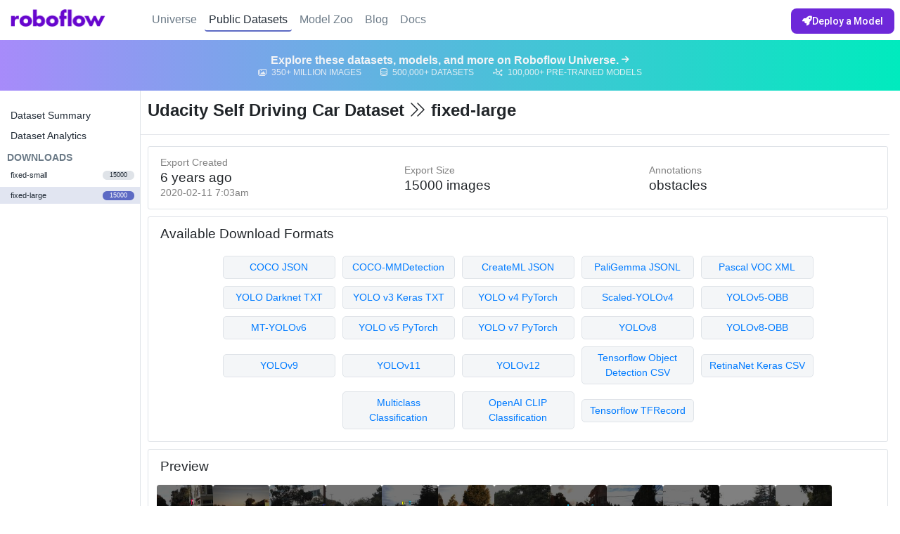

--- FILE ---
content_type: text/html; charset=utf-8
request_url: https://public.roboflow.com/object-detection/self-driving-car/2/images/30g0BslAIfkNKHYT81Bd
body_size: 43208
content:
<!DOCTYPE html><html><head>
    <!-- Google tag (gtag.js) -->
    <script async="" src="https://www.googletagmanager.com/gtag/js?id=G-SEKT4K1EWR"></script>
    <script>
        window.dataLayer = window.dataLayer || [];
        function gtag(){dataLayer.push(arguments);}
        gtag('js', new Date());

        gtag('config', 'G-SEKT4K1EWR', { 'send_page_view': false });
    </script>
    <script>
        !function () {
            var analytics = window.analytics = window.analytics || []; if (!analytics.initialize) if (analytics.invoked) window.console && console.error && console.error("Segment snippet included twice."); else {
                analytics.invoked = !0; analytics.methods = ["trackSubmit", "trackClick", "trackLink", "trackForm", "pageview", "identify", "reset", "group", "track", "ready", "alias", "debug", "page", "once", "off", "on", "addSourceMiddleware", "addIntegrationMiddleware"]; analytics.factory = function (e) { return function () { var t = Array.prototype.slice.call(arguments); t.unshift(e); analytics.push(t); return analytics } }; for (var e = 0; e < analytics.methods.length; e++) { var t = analytics.methods[e]; analytics[t] = analytics.factory(t) } analytics.load = function (e, t) { var n = document.createElement("script"); n.type = "text/javascript"; n.async = !0; n.src = "https://cdn.segment.com/analytics.js/v1/" + e + "/analytics.min.js"; var a = document.getElementsByTagName("script")[0]; a.parentNode.insertBefore(n, a); analytics._loadOptions = t }; analytics.SNIPPET_VERSION = "4.1.0";
                analytics.load("eXtDJCxffULSITBEV2KMzv7MwuBkMvty");
            }
        }();
    </script>

    <!-- customer.io -->
    <script type="text/javascript">
        var _cio = _cio || [];
    </script>

    <meta charset="UTF-8">
    
    <title>Udacity Self Driving Car Object Detection Dataset - fixed-large</title>
    <meta name="description" content="Download 13280 free images labeled with bounding boxes for object detection.">

    <meta name="twitter:card" content="summary">
    <meta name="twitter:domain" content="public.roboflow.com">
    <meta property="og:site_name" content="Roboflow">
    <meta name="twitter:title" property="og:title" itemprop="name" content="Udacity Self Driving Car Object Detection Dataset - fixed-large">
    <meta name="twitter:description" property="og:description" itemprop="description" content="Download 13280 free images labeled with bounding boxes for object detection.">
    <meta property="og:type" content="website">
    <meta property="og:image" content="https://transform.roboflow.com/2ymLrNlUEVTKCcEDsMWF/0NmkWlxSqN89OqmQWcAf/transformed.jpg">
    <meta property="og:image:type" content="image/jpeg">
    <meta property="og:image:width" content="1920">
    <meta property="og:image:height" content="1200">
    <meta property="og:url" content="https://public.roboflow.com/object-detection/self-driving-car/2">
    <link rel="canonical" href="https://public.roboflow.com/object-detection/self-driving-car/2">

    <script type="application/ld+json">
    {
      "@context": "http://schema.org",
      "@type": "Dataset",

      "name": "Udacity Self Driving Car Object Detection Dataset - fixed-large",
      "variableMeasured": "Bounding Boxes of obstacles",
      "url": "https://public.roboflow.com/object-detection/self-driving-car/2",
      "identifier": "https://public.roboflow.com/object-detection/self-driving-car/2",
      "sameAs": "https://public.roboflow.com/object-detection/self-driving-car",
      "dateModified": "2025-03-24T12:41:02.880Z",
      "isAccessibleForFree": true,

      "thumbnailUrl": "https://transform.roboflow.com/2ymLrNlUEVTKCcEDsMWF/0NmkWlxSqN89OqmQWcAf/transformed.jpg",

      "creator": [
          {
            "@type": "Organization",
            "name": "Roboflow",
            "url": "https://roboflow.ai"
          }
      ],

      "license": "https://choosealicense.com/licenses/mit/",
      "keywords": [
          "object detection",
          "computer vision",
          "image processing",
          "createml",
          "json",
          "coco",
          "labelbox",
          "sagemaker",
          "scale",
          "turi create",
          "pascal voc",
          "xml",
          "yolo",
          "yolo v3",
          "keras",
          "darknet",
          "kitti",
          "google cloud automl",
          "tensorflow",
          "pytorch",
          "tfrecord"
      ],

      "description": "# Overview\n\nThe [original Udacity Self Driving Car Dataset](https://github.com/udacity/self-driving-car/tree/master/annotations) is missing labels for thousands of pedestrians, bikers, cars, and traffic lights. This will result in poor model performance. When used in the context of self driving cars, this could even lead to human fatalities.\n\nWe re-labeled the dataset to correct errors and omissions. We have provided convenient downloads in many formats including VOC XML, COCO JSON, Tensorflow Object Detection TFRecords, and more.\n\nSome examples of labels missing from the original dataset:\n![Examples of Missing Labels](https://i.imgur.com/A5J3qSt.jpg)\n\n# Stats\n\nThe dataset contains 97,942 labels across 11 classes and 15,000 images. There are 1,720 null examples (images with no labels).\n\nAll images are 1920x1200 (download size ~3.1 GB). We have also provided a version downsampled to 512x512 (download size ~580 MB) that is suitable for most common machine learning models (including YOLO v3, Mask R-CNN, SSD, and mobilenet).\n\nAnnotations have been hand-checked for accuracy by Roboflow.\n\n![Class Balance](https://i.imgur.com/bOFkueI.pnghttps://)\n\nAnnotation Distribution:\n![Annotation Heatmap](https://i.imgur.com/NwcrQKK.png)\n\n# Use Cases\n\nUdacity is building an open source self driving car! You might also try using this dataset to do person-detection and tracking.\n\n# Using this Dataset\n\nOur updates to the dataset are released under the MIT License (the same license as [the original annotations and images](https://github.com/udacity/self-driving-car/tree/master/annotations)).\n\n**Note:** the dataset contains many duplicated bounding boxes for the same subject which we have not corrected. You will probably want to filter them by taking the IOU for classes that are 100% overlapping or it could affect your model performance (expecially in stoplight detection which seems to suffer from an especially severe case of duplicated bounding boxes).\n\n# About Roboflow\n\n[Roboflow](https://roboflow.ai) makes managing, preprocessing, augmenting, and versioning datasets for computer vision seamless.\n\nDevelopers reduce 50% of their boilerplate code when using Roboflow&#x27;s workflow, save training time, and increase model reproducibility.\n:fa-spacer:\n#### [![Roboflow Wordmark](https://i.imgur.com/WHFqYSJ.png &#x3D;350x)](https://roboflow.ai)",

      "includedInDataCatalog": {
          "@type": "DataCatalog",
          "name": "Roboflow",
          "url": "https://public.roboflow.com"
      },

      "distribution": [{
          "@type": "DataDownload",
          "requiresSubscription": true,
          "encodingFormat": "zip",
          "fileFormat": "zip",
          "contentUrl": "https://public.roboflow.com/object-detection/self-driving-car/2"
      }]
    }
    </script>


    <meta name="viewport" content="width=device-width, initial-scale=1.0, maximum-scale=1, user-scalable=no, viewport-fit=cover">

    <script src="https://app.roboflow.com/scripts/utm.js"></script>

    <!-- firebaseui-web fork -->
    <!-- dialog-polyfill and material-design-lite are dependencies of our fork -->
    <script src="https://static.roboflow.com/_static/scripts/firebaseui/firebaseui__en.js"></script>
    <link type="text/css" rel="stylesheet" href="https://www.gstatic.com/firebasejs/ui/4.8.0/firebase-ui-auth.css">

    <link rel="stylesheet" href="https://cdnjs.cloudflare.com/ajax/libs/twitter-bootstrap/4.6.2/css/bootstrap.min.css">

    <script src="https://kit.fontawesome.com/c9c3956d39.js" crossorigin="anonymous"></script>
    <link rel="stylesheet" href="https://cdnjs.cloudflare.com/ajax/libs/animate.css/3.7.2/animate.min.css">
    <link rel="stylesheet" href="https://cdnjs.cloudflare.com/ajax/libs/ion-rangeslider/2.3.0/css/ion.rangeSlider.min.css">
    <link rel="stylesheet" href="https://cdnjs.cloudflare.com/ajax/libs/intro.js/2.9.3/introjs.min.css">

    <!-- <script src="https://cdnjs.cloudflare.com/ajax/libs/page.js/1.11.5/page.js"></script> -->
    <script src="https://cdnjs.cloudflare.com/ajax/libs/jquery/3.7.1/jquery.min.js"></script>
    <script src="https://cdnjs.cloudflare.com/ajax/libs/lodash.js/4.17.15/lodash.min.js"></script>
    <script src="https://cdnjs.cloudflare.com/ajax/libs/async/3.1.0/async.min.js"></script>
    <script src="https://cdnjs.cloudflare.com/ajax/libs/crypto-js/3.1.9-1/crypto-js.min.js"></script>
    <script src="https://cdnjs.cloudflare.com/ajax/libs/blueimp-load-image/2.24.0/load-image.all.min.js"></script>
    <script src="https://cdnjs.cloudflare.com/ajax/libs/moment.js/2.29.4/moment.min.js"></script>
    <script src="https://cdnjs.cloudflare.com/ajax/libs/moment-timezone/0.5.26/moment-timezone.min.js"></script>
    <script src="https://cdnjs.cloudflare.com/ajax/libs/popper.js/1.14.6/umd/popper.min.js" integrity="sha384-wHAiFfRlMFy6i5SRaxvfOCifBUQy1xHdJ/yoi7FRNXMRBu5WHdZYu1hA6ZOblgut" crossorigin="anonymous"></script>
    <script src="https://cdnjs.cloudflare.com/ajax/libs/twitter-bootstrap/4.6.2/js/bootstrap.min.js"></script>
    <script src="https://cdnjs.cloudflare.com/ajax/libs/ion-rangeslider/2.3.0/js/ion.rangeSlider.min.js"></script>
    <script src="https://cdnjs.cloudflare.com/ajax/libs/js-cookie/2.2.1/js.cookie.min.js"></script>
    <script src="https://cdnjs.cloudflare.com/ajax/libs/typeit/6.1.1/typeit.min.js"></script>
    <script src="https://cdnjs.cloudflare.com/ajax/libs/intro.js/2.9.3/intro.min.js"></script>
<script defer="" src="/runtime.e9d606e6ed9564160835.js"></script><script defer="" src="/vendors.5564dc6c4eea36b165d8.js"></script><script defer="" src="/roboflow.6f14282d3a49a48ced24.js"></script><link href="/roboflow.6a9c49324911e67a2cc9.css" rel="stylesheet"></head>

<body>
    <div id="header">
        <div class="headerNav">
            <div class="logoContainer"><a href="https://roboflow.com" title="Roboflow Homepage"><img src="/images/logo.png"></a></div>
            <div class="nav">
                <a href="https://universe.roboflow.com">Universe</a>
                <a href="/" id="datasetsNavLink" class="selected">Public Datasets</a>
                <a href="https://models.roboflow.com">Model Zoo</a>
                <a href="https://blog.roboflow.com">Blog</a>
                <a href="https://docs.roboflow.com/">Docs</a>
            </div>
            <div class="actions">
                <a class="actionButton primary" href="https://roboflow.com/deploy">
                    <i class="fas fa-rocket" aria-hidden="true"></i>
                    Deploy a Model
                </a>
            </div>
        </div>
        <a id="banner" href="https://universe.roboflow.com">
            <span class="title">
                <h2>Explore these datasets, models, and more on Roboflow Universe.</h2>
                <span class="icon"><i class="fas fa-arrow-right"></i></span>
            </span>
            <span class="stats">
                <span class="individual"><i class="far fa-images"></i> 350+ Million Images</span>
                <span class="individual"><i class="far fa-database"></i> 500,000+ Datasets</span>
                <span class="individual"><i class="far fa-chart-network"></i> 100,000+ Pre-Trained Models</span>
            </span>
        </a>
    </div>
    <div id="content" class="datasetContent"><div class="sidebar">
    <ul>
        <li><a href="/object-detection/self-driving-car">Dataset Summary</a></li>
        <li><a href="/object-detection/self-driving-car/health">Dataset Analytics</a></li>
    </ul>
    <h2>Downloads</h2>
    <ul id="versionContainer">
                <li><a href="/object-detection/self-driving-car/3" title="2020-02-11 7:48am"><span class="name">fixed-small</span> <span class="images">15000</span></a></li>
                <li class="selected"><a href="/object-detection/self-driving-car/2" title="2020-02-11 7:03am"><span class="name">fixed-large</span> <span class="images">15000</span></a></li>
    </ul>
</div>
<div class="main">
    <h1>Udacity Self Driving Car Dataset <i class="fal fa-chevron-double-right"></i> fixed-large</h1>
    <div class="divider"></div>

    <div class="section" id="datasetSummary">
        <div>
            <p>Export Created</p>
            <h4>6 years ago</h4>
            <p>2020-02-11 7:03am</p>
        </div>
        <div>
            <p>Export Size</p>
            <h4>15000 images</h4>
            <!-- <p># GB</p> -->
        </div>
        <div>
            <p>Annotations</p>
            <h4>obstacles</h4>
            <!-- <p># Classes</p> -->
        </div>
    </div>

        <div class="section" id="downloadFormats">
            <h3>Available Download Formats</h3>
            <div class="formatList">
                <div><a href="/object-detection/self-driving-car/2/download/coco">COCO JSON</a>
                    <div class="description"><span><a href="https://roboflow.com/formats/coco-json" target="_blank">COCO
                                JSON annotations</a> are used with <a href="https://models.roboflow.com/object-detection/efficientdet" target="_blank">EfficientDet Pytorch</a> and <a href="https://models.roboflow.com/object-detection/detectron2">Detectron 2</a>.</span>
                    </div>
                </div>
                <div><a href="/object-detection/self-driving-car/2/download/coco-mmdetection">COCO-MMDetection</a>
                    <div class="description"><span><a href="https://roboflow.com/formats/coco-json" target="_blank">COCO-MMDetection JSON annotations</a> are used with <a href="https://github.com/open-mmlab/mmdetection" target="_blank">MMDetection</a>.</span>
                    </div>
                </div>
                <div><a href="/object-detection/self-driving-car/2/download/createml">CreateML JSON</a>
                    <div class="description"><span><a href="https://roboflow.com/formats/createml-json" target="_blank">CreateML JSON format</a> is used with Apple's CreateML and Turi Create
                            tools.</span></div>
                </div>
                <div><a href="/object-detection/self-driving-car/2/download/paligemma">PaliGemma
                        JSONL</a>
                    <div class="description"><span><a href="https://roboflow.com/formats/paligemma-jsonl" target="_blank">PaliGemma format</a> is used with Google's Multimodal Vision
                            Model.</span></div>
                </div>
                <div><a href="/object-detection/self-driving-car/2/download/voc">Pascal VOC XML</a>
                    <div class="description"><span>Common <a href="https://roboflow.com/formats/pascal-voc-xml" target="_blank">XML annotation format</a> for local data munging (pioneered by
                            ImageNet).</span></div>
                </div>
                <div><a href="/object-detection/self-driving-car/2/download/darknet">YOLO Darknet
                        TXT</a>
                    <div class="description"><span><a href="https://roboflow.com/formats/yolo-darknet-txt" target="_blank">Darknet TXT annotations</a> used with <a href="https://models.roboflow.com/yolov4" target="_blank">YOLO Darknet</a> (both v3 and
                            v4) and <a href="https://models.roboflow.com/object-detection/yolo-v3-pytorch">YOLOv3
                                PyTorch</a>.</span></div>
                </div>
                <div><a href="/object-detection/self-driving-car/2/download/yolokeras">YOLO v3 Keras
                        TXT</a>
                    <div class="description"><span><a href="https://roboflow.com/formats/yolo-keras-txt" target="_blank">TXT annotations</a> used with <a href="https://models.roboflow.com/object-detection/yolov3-keras" target="_blank">YOLOv3
                                Keras</a>.</span></div>
                </div>
                <div><a href="/object-detection/self-driving-car/2/download/yolov4pytorch">YOLO v4
                        PyTorch</a>
                    <div class="description"><span><a href="https://roboflow.com/formats/yolo-darknet-txt" target="_blank">Darknet TXT annotations</a> used with <a href="https://models.roboflow.com/object-detection/yolov4-pytorch" target="_blank">YOLOv4 PyTorch</a> (deprecated).</span></div>
                </div>
                <div><a href="/object-detection/self-driving-car/2/download/yolov4scaled">Scaled-YOLOv4</a>
                    <div class="description"><span><a href="https://roboflow.com/formats/scaled-yolov4" target="_blank">Scaled YOLOv4 TXT annotations</a> used with <a href="https://blog.roboflow.com/how-to-train-scaled-yolov4/" target="_blank">Scaled-YOLOv4</a>.</span></div>
                </div>
                <div><a href="/object-detection/self-driving-car/2/download/yolov5-obb">YOLOv5-OBB</a>
                    <div class="description"><span><a href="https://roboflow.com/formats/yolov5-obb" target="_blank">YOLOv5 Oriented Bounding Boxes TXT annotations</a> used with <a href="https://blog.roboflow.com/yolov5-for-oriented-object-detection/" target="_blank">YOLOv5-OBB</a>.</span></div>
                </div>
                <div><a href="/object-detection/self-driving-car/2/download/mt-yolov6">MT-YOLOv6</a>
                    <div class="description"><span><a href="https://roboflow.com/formats/mt-yolov6" target="_blank">MT-YOLOv6 TXT annotations</a> used with <a href="https://blog.roboflow.com/how-to-train-yolov6-on-a-custom-dataset/" target="_blank">meituan/YOLOv6</a>.</span></div>
                </div>
                <div><a href="/object-detection/self-driving-car/2/download/yolov5pytorch">YOLO v5
                        PyTorch</a>
                    <div class="description"><span><a href="https://roboflow.com/formats/yolov5-pytorch-txt" target="_blank">TXT annotations and YAML config</a> used with <a href="https://models.roboflow.com/object-detection/yolov5" target="_blank">YOLOv5</a>.</span></div>
                </div>
                <div><a href="/object-detection/self-driving-car/2/download/yolov7pytorch">YOLO v7
                        PyTorch</a>
                    <div class="description"><span><a href="https://roboflow.com/formats/yolov5-pytorch-txt" target="_blank">TXT annotations and YAML config</a> used with <a href="https://models.roboflow.com/object-detection/yolov7" target="_blank">YOLOv7</a>.</span></div>
                </div>
                <div><a href="/object-detection/self-driving-car/2/download/yolov8">YOLOv8</a>
                    <div class="description"><span><a href="https://roboflow.com/formats/yolov5-pytorch-txt" target="_blank">TXT annotations and YAML config</a> used with <a href="https://models.roboflow.com/object-detection/yolov8" target="_blank">YOLOv8</a>.</span></div>
                </div>
                <div><a href="/object-detection/self-driving-car/2/download/yolov8-obb">YOLOv8-OBB</a>
                    <div class="description"><span><a href="https://roboflow.com/formats/yolov8-obb" target="_blank">YOLOv8 Oriented Bounding Boxes TXT annotations</a> used with <a href="https://blog.roboflow.com/how-to-train-yolov8-obb/" target="_blank">YOLOv8-OBB</a>.</span></div>
                </div>
                <div><a href="/object-detection/self-driving-car/2/download/yolov9">YOLOv9</a>
                    <div class="description"><span><a href="https://roboflow.com/formats/yolov5-pytorch-txt" target="_blank">TXT annotations and YAML config</a> used with <a href="https://roboflow.com/model/yolov9" target="_blank">YOLOv9</a>.</span></div>
                </div>
                <div><a href="/object-detection/self-driving-car/2/download/yolov11">YOLOv11</a>
                    <div class="description"><span><a href="https://roboflow.com/formats/yolov11-pytorch-txt" target="_blank">TXT annotations and YAML config</a> used with <a href="https://roboflow.com/model/yolo11" target="_blank">YOLOv11</a>.</span></div>
                </div>
                <div><a href="/object-detection/self-driving-car/2/download/yolov12">YOLOv12</a>
                    <div class="description"><span><a href="https://roboflow.com/formats/yolov11-pytorch-txt" target="_blank">TXT annotations and YAML config</a> used with <a href="https://roboflow.com/model/yolo12" target="_blank">YOLOv12</a>.</span></div>
                </div>
                <div><a href="/object-detection/self-driving-car/2/download/tensorflow">Tensorflow
                        Object Detection CSV</a>
                    <div class="description"><span><a href="https://roboflow.com/formats/tensorflow-object-detection-csv" target="_blank">CSV
                                format used with Tensorflow</a> (usually converted before training so you probably want
                            to export as a TFRecord instead unless you need to inspect the human-readable CSV).</span>
                    </div>
                </div>
                <div><a href="/object-detection/self-driving-car/2/download/retinanet">RetinaNet Keras
                        CSV</a>
                    <div class="description"><span>A custom <a href="https://roboflow.com/formats/retinanet-keras-csv" target="_blank">CSV format used by Keras</a> implementation of RetinaNet.</span></div>
                </div>
                <div><a href="/object-detection/self-driving-car/2/download/multiclass">Multiclass
                        Classification</a>
                    <div class="description"><span>Converts your object detection dataset into a <a href="https://roboflow.com/formats/multiclass-classification-csv" target="_blank">classification dataset CSV</a>.</span></div>
                </div>
                <div><a href="/object-detection/self-driving-car/2/download/clip">OpenAI CLIP
                        Classification</a>
                    <div class="description"><span>Converts your object detection dataset a classification dataset for
                            use with <a href="https://blog.roboflow.com/how-to-use-openai-clip" target="_blank">OpenAI
                                CLIP</a>.</span></div>
                </div>
                <div><a href="/object-detection/self-driving-car/2/download/tfrecord">Tensorflow
                        TFRecord</a>
                    <div class="description"><span><a href="https://roboflow.com/formats/tensorflow-tfrecord" target="_blank">TFRecord binary format</a> used for both <a href="https://models.roboflow.com/object-detection/mobilenet-ssd-v2">Tensorflow 1.5</a>
                            and <a href="https://models.roboflow.com/object-detection/efficientdet-d0-d7">Tensorflow 2.0
                                Object Detection</a> models.</span></div>
                </div>
            </div>
        </div>

        <div class="section" id="imagesContainer">
            <h3>Preview</h3>
            <div class="imageContainer">
                        <a href="/object-detection/self-driving-car/2/images/0NmkWlxSqN89OqmQWcAf" class="image" style="
                background-image:
                    url('https://transform.roboflow.com/2ymLrNlUEVTKCcEDsMWF/0NmkWlxSqN89OqmQWcAf/annotation.png'),
                    url('https://transform.roboflow.com/2ymLrNlUEVTKCcEDsMWF/0NmkWlxSqN89OqmQWcAf/thumb.jpg');
            "></a>
                        <a href="/object-detection/self-driving-car/2/images/K9GgMnIvPdrcFK0eY6DR" class="image" style="
                background-image:
                    url('https://transform.roboflow.com/2ymLrNlUEVTKCcEDsMWF/K9GgMnIvPdrcFK0eY6DR/annotation.png'),
                    url('https://transform.roboflow.com/2ymLrNlUEVTKCcEDsMWF/K9GgMnIvPdrcFK0eY6DR/thumb.jpg');
            "></a>
                        <a href="/object-detection/self-driving-car/2/images/fYlQjpTB04Hhd4kjrJzq" class="image" style="
                background-image:
                    url('https://transform.roboflow.com/2ymLrNlUEVTKCcEDsMWF/fYlQjpTB04Hhd4kjrJzq/annotation.png'),
                    url('https://transform.roboflow.com/2ymLrNlUEVTKCcEDsMWF/fYlQjpTB04Hhd4kjrJzq/thumb.jpg');
            "></a>
                        <a href="/object-detection/self-driving-car/2/images/1r2MlBAkEWZVCZhLEalK" class="image" style="
                background-image:
                    url('https://transform.roboflow.com/2ymLrNlUEVTKCcEDsMWF/1r2MlBAkEWZVCZhLEalK/annotation.png'),
                    url('https://transform.roboflow.com/2ymLrNlUEVTKCcEDsMWF/1r2MlBAkEWZVCZhLEalK/thumb.jpg');
            "></a>
                        <a href="/object-detection/self-driving-car/2/images/CWi6iVEgUjyOd5grvFoY" class="image" style="
                background-image:
                    url('https://transform.roboflow.com/2ymLrNlUEVTKCcEDsMWF/CWi6iVEgUjyOd5grvFoY/annotation.png'),
                    url('https://transform.roboflow.com/2ymLrNlUEVTKCcEDsMWF/CWi6iVEgUjyOd5grvFoY/thumb.jpg');
            "></a>
                        <a href="/object-detection/self-driving-car/2/images/uZv5jpXHDTa1sVTezUlm" class="image" style="
                background-image:
                    url('https://transform.roboflow.com/2ymLrNlUEVTKCcEDsMWF/uZv5jpXHDTa1sVTezUlm/annotation.png'),
                    url('https://transform.roboflow.com/2ymLrNlUEVTKCcEDsMWF/uZv5jpXHDTa1sVTezUlm/thumb.jpg');
            "></a>
                        <a href="/object-detection/self-driving-car/2/images/RwcWkvzeLAw1yGLAOiUw" class="image" style="
                background-image:
                    url('https://transform.roboflow.com/2ymLrNlUEVTKCcEDsMWF/RwcWkvzeLAw1yGLAOiUw/annotation.png'),
                    url('https://transform.roboflow.com/2ymLrNlUEVTKCcEDsMWF/RwcWkvzeLAw1yGLAOiUw/thumb.jpg');
            "></a>
                        <a href="/object-detection/self-driving-car/2/images/Gcnjoyrf4Obpq6i7cGIb" class="image" style="
                background-image:
                    url('https://transform.roboflow.com/2ymLrNlUEVTKCcEDsMWF/Gcnjoyrf4Obpq6i7cGIb/annotation.png'),
                    url('https://transform.roboflow.com/2ymLrNlUEVTKCcEDsMWF/Gcnjoyrf4Obpq6i7cGIb/thumb.jpg');
            "></a>
                        <a href="/object-detection/self-driving-car/2/images/rKDG0WPcwkPmRZSljQp8" class="image" style="
                background-image:
                    url('https://transform.roboflow.com/2ymLrNlUEVTKCcEDsMWF/rKDG0WPcwkPmRZSljQp8/annotation.png'),
                    url('https://transform.roboflow.com/2ymLrNlUEVTKCcEDsMWF/rKDG0WPcwkPmRZSljQp8/thumb.jpg');
            "></a>
                        <a href="/object-detection/self-driving-car/2/images/3TzTIoT919n5LaS51ca2" class="image" style="
                background-image:
                    url('https://transform.roboflow.com/2ymLrNlUEVTKCcEDsMWF/3TzTIoT919n5LaS51ca2/annotation.png'),
                    url('https://transform.roboflow.com/2ymLrNlUEVTKCcEDsMWF/3TzTIoT919n5LaS51ca2/thumb.jpg');
            "></a>
                        <a href="/object-detection/self-driving-car/2/images/ACcN9RoT719eMOmYqErC" class="image" style="
                background-image:
                    url('https://transform.roboflow.com/2ymLrNlUEVTKCcEDsMWF/ACcN9RoT719eMOmYqErC/annotation.png'),
                    url('https://transform.roboflow.com/2ymLrNlUEVTKCcEDsMWF/ACcN9RoT719eMOmYqErC/thumb.jpg');
            "></a>
                        <a href="/object-detection/self-driving-car/2/images/HvWr5GrVvhncZYvEBs0h" class="image" style="
                background-image:
                    url('https://transform.roboflow.com/2ymLrNlUEVTKCcEDsMWF/HvWr5GrVvhncZYvEBs0h/annotation.png'),
                    url('https://transform.roboflow.com/2ymLrNlUEVTKCcEDsMWF/HvWr5GrVvhncZYvEBs0h/thumb.jpg');
            "></a>
                        <a href="/object-detection/self-driving-car/2/images/NLXhZ3fhIHeZpLoUxPIM" class="image" style="
                background-image:
                    url('https://transform.roboflow.com/2ymLrNlUEVTKCcEDsMWF/NLXhZ3fhIHeZpLoUxPIM/annotation.png'),
                    url('https://transform.roboflow.com/2ymLrNlUEVTKCcEDsMWF/NLXhZ3fhIHeZpLoUxPIM/thumb.jpg');
            "></a>
                        <a href="/object-detection/self-driving-car/2/images/dMjEzIZk0QnOeKuuf51i" class="image" style="
                background-image:
                    url('https://transform.roboflow.com/2ymLrNlUEVTKCcEDsMWF/dMjEzIZk0QnOeKuuf51i/annotation.png'),
                    url('https://transform.roboflow.com/2ymLrNlUEVTKCcEDsMWF/dMjEzIZk0QnOeKuuf51i/thumb.jpg');
            "></a>
                        <a href="/object-detection/self-driving-car/2/images/gW4dn5NypSnI6zTV0OFU" class="image" style="
                background-image:
                    url('https://transform.roboflow.com/2ymLrNlUEVTKCcEDsMWF/gW4dn5NypSnI6zTV0OFU/annotation.png'),
                    url('https://transform.roboflow.com/2ymLrNlUEVTKCcEDsMWF/gW4dn5NypSnI6zTV0OFU/thumb.jpg');
            "></a>
                        <a href="/object-detection/self-driving-car/2/images/7RfpQUqGxePJCDTKkJSi" class="image" style="
                background-image:
                    url('https://transform.roboflow.com/2ymLrNlUEVTKCcEDsMWF/7RfpQUqGxePJCDTKkJSi/annotation.png'),
                    url('https://transform.roboflow.com/2ymLrNlUEVTKCcEDsMWF/7RfpQUqGxePJCDTKkJSi/thumb.jpg');
            "></a>
                        <a href="/object-detection/self-driving-car/2/images/DgbCZl6gYOsxJt66Oupw" class="image" style="
                background-image:
                    url('https://transform.roboflow.com/2ymLrNlUEVTKCcEDsMWF/DgbCZl6gYOsxJt66Oupw/annotation.png'),
                    url('https://transform.roboflow.com/2ymLrNlUEVTKCcEDsMWF/DgbCZl6gYOsxJt66Oupw/thumb.jpg');
            "></a>
                        <a href="/object-detection/self-driving-car/2/images/LMBY51sQS7gPlOwumhwT" class="image" style="
                background-image:
                    url('https://transform.roboflow.com/2ymLrNlUEVTKCcEDsMWF/LMBY51sQS7gPlOwumhwT/annotation.png'),
                    url('https://transform.roboflow.com/2ymLrNlUEVTKCcEDsMWF/LMBY51sQS7gPlOwumhwT/thumb.jpg');
            "></a>
                        <a href="/object-detection/self-driving-car/2/images/wuMg9nO9gDiwH3hiv7GZ" class="image" style="
                background-image:
                    url('https://transform.roboflow.com/2ymLrNlUEVTKCcEDsMWF/wuMg9nO9gDiwH3hiv7GZ/annotation.png'),
                    url('https://transform.roboflow.com/2ymLrNlUEVTKCcEDsMWF/wuMg9nO9gDiwH3hiv7GZ/thumb.jpg');
            "></a>
                        <a href="/object-detection/self-driving-car/2/images/jXfew5ZEZPSfGSxVZNCC" class="image" style="
                background-image:
                    url('https://transform.roboflow.com/2ymLrNlUEVTKCcEDsMWF/jXfew5ZEZPSfGSxVZNCC/annotation.png'),
                    url('https://transform.roboflow.com/2ymLrNlUEVTKCcEDsMWF/jXfew5ZEZPSfGSxVZNCC/thumb.jpg');
            "></a>
                        <a href="/object-detection/self-driving-car/2/images/2ulassszL0THL7m3cXAh" class="image" style="
                background-image:
                    url('https://transform.roboflow.com/2ymLrNlUEVTKCcEDsMWF/2ulassszL0THL7m3cXAh/annotation.png'),
                    url('https://transform.roboflow.com/2ymLrNlUEVTKCcEDsMWF/2ulassszL0THL7m3cXAh/thumb.jpg');
            "></a>
                        <a href="/object-detection/self-driving-car/2/images/9xGTEDQfOKoTZaPs7yim" class="image" style="
                background-image:
                    url('https://transform.roboflow.com/2ymLrNlUEVTKCcEDsMWF/9xGTEDQfOKoTZaPs7yim/annotation.png'),
                    url('https://transform.roboflow.com/2ymLrNlUEVTKCcEDsMWF/9xGTEDQfOKoTZaPs7yim/thumb.jpg');
            "></a>
                        <a href="/object-detection/self-driving-car/2/images/QIvWjfoK8jRIbKZBoxxf" class="image" style="
                background-image:
                    url('https://transform.roboflow.com/2ymLrNlUEVTKCcEDsMWF/QIvWjfoK8jRIbKZBoxxf/annotation.png'),
                    url('https://transform.roboflow.com/2ymLrNlUEVTKCcEDsMWF/QIvWjfoK8jRIbKZBoxxf/thumb.jpg');
            "></a>
                        <a href="/object-detection/self-driving-car/2/images/GqZJE5WWY8LgXs7MFE2V" class="image" style="
                background-image:
                    url('https://transform.roboflow.com/2ymLrNlUEVTKCcEDsMWF/GqZJE5WWY8LgXs7MFE2V/annotation.png'),
                    url('https://transform.roboflow.com/2ymLrNlUEVTKCcEDsMWF/GqZJE5WWY8LgXs7MFE2V/thumb.jpg');
            "></a>
                        <a href="/object-detection/self-driving-car/2/images/30g0BslAIfkNKHYT81Bd" class="image" style="
                background-image:
                    url('https://transform.roboflow.com/2ymLrNlUEVTKCcEDsMWF/30g0BslAIfkNKHYT81Bd/annotation.png'),
                    url('https://transform.roboflow.com/2ymLrNlUEVTKCcEDsMWF/30g0BslAIfkNKHYT81Bd/thumb.jpg');
            "></a>
                        <a href="/object-detection/self-driving-car/2/images/dh52wbsOrtJdYWl3tHMA" class="image" style="
                background-image:
                    url('https://transform.roboflow.com/2ymLrNlUEVTKCcEDsMWF/dh52wbsOrtJdYWl3tHMA/annotation.png'),
                    url('https://transform.roboflow.com/2ymLrNlUEVTKCcEDsMWF/dh52wbsOrtJdYWl3tHMA/thumb.jpg');
            "></a>
                        <a href="/object-detection/self-driving-car/2/images/FGKhgXeUX0plm4QqFaFu" class="image" style="
                background-image:
                    url('https://transform.roboflow.com/2ymLrNlUEVTKCcEDsMWF/FGKhgXeUX0plm4QqFaFu/annotation.png'),
                    url('https://transform.roboflow.com/2ymLrNlUEVTKCcEDsMWF/FGKhgXeUX0plm4QqFaFu/thumb.jpg');
            "></a>
                        <a href="/object-detection/self-driving-car/2/images/2y1icG887ZdMTTa3Y9zC" class="image" style="
                background-image:
                    url('https://transform.roboflow.com/2ymLrNlUEVTKCcEDsMWF/2y1icG887ZdMTTa3Y9zC/annotation.png'),
                    url('https://transform.roboflow.com/2ymLrNlUEVTKCcEDsMWF/2y1icG887ZdMTTa3Y9zC/thumb.jpg');
            "></a>
                        <a href="/object-detection/self-driving-car/2/images/vfBSbwExP4PwlrijEIrW" class="image" style="
                background-image:
                    url('https://transform.roboflow.com/2ymLrNlUEVTKCcEDsMWF/vfBSbwExP4PwlrijEIrW/annotation.png'),
                    url('https://transform.roboflow.com/2ymLrNlUEVTKCcEDsMWF/vfBSbwExP4PwlrijEIrW/thumb.jpg');
            "></a>
                        <a href="/object-detection/self-driving-car/2/images/Wor1bZIEz4UMAwOHKk6S" class="image" style="
                background-image:
                    url('https://transform.roboflow.com/2ymLrNlUEVTKCcEDsMWF/Wor1bZIEz4UMAwOHKk6S/annotation.png'),
                    url('https://transform.roboflow.com/2ymLrNlUEVTKCcEDsMWF/Wor1bZIEz4UMAwOHKk6S/thumb.jpg');
            "></a>
                        <a href="/object-detection/self-driving-car/2/images/2hTo4FJjjfsQqdn4VYg9" class="image" style="
                background-image:
                    url('https://transform.roboflow.com/2ymLrNlUEVTKCcEDsMWF/2hTo4FJjjfsQqdn4VYg9/annotation.png'),
                    url('https://transform.roboflow.com/2ymLrNlUEVTKCcEDsMWF/2hTo4FJjjfsQqdn4VYg9/thumb.jpg');
            "></a>
                        <a href="/object-detection/self-driving-car/2/images/8oK0ffemGEyHqAWf7AoB" class="image" style="
                background-image:
                    url('https://transform.roboflow.com/2ymLrNlUEVTKCcEDsMWF/8oK0ffemGEyHqAWf7AoB/annotation.png'),
                    url('https://transform.roboflow.com/2ymLrNlUEVTKCcEDsMWF/8oK0ffemGEyHqAWf7AoB/thumb.jpg');
            "></a>
                        <a href="/object-detection/self-driving-car/2/images/sFEGNlr0L4jeOqEZQl3y" class="image" style="
                background-image:
                    url('https://transform.roboflow.com/2ymLrNlUEVTKCcEDsMWF/sFEGNlr0L4jeOqEZQl3y/annotation.png'),
                    url('https://transform.roboflow.com/2ymLrNlUEVTKCcEDsMWF/sFEGNlr0L4jeOqEZQl3y/thumb.jpg');
            "></a>
                        <a href="/object-detection/self-driving-car/2/images/WSxoRWIp8YOif0yHvPHo" class="image" style="
                background-image:
                    url('https://transform.roboflow.com/2ymLrNlUEVTKCcEDsMWF/WSxoRWIp8YOif0yHvPHo/annotation.png'),
                    url('https://transform.roboflow.com/2ymLrNlUEVTKCcEDsMWF/WSxoRWIp8YOif0yHvPHo/thumb.jpg');
            "></a>
                        <a href="/object-detection/self-driving-car/2/images/w6O7wLMyayxsnH8x20qm" class="image" style="
                background-image:
                    url('https://transform.roboflow.com/2ymLrNlUEVTKCcEDsMWF/w6O7wLMyayxsnH8x20qm/annotation.png'),
                    url('https://transform.roboflow.com/2ymLrNlUEVTKCcEDsMWF/w6O7wLMyayxsnH8x20qm/thumb.jpg');
            "></a>
                        <a href="/object-detection/self-driving-car/2/images/NJcnv5sX8KJ1SyE0Dchm" class="image" style="
                background-image:
                    url('https://transform.roboflow.com/2ymLrNlUEVTKCcEDsMWF/NJcnv5sX8KJ1SyE0Dchm/annotation.png'),
                    url('https://transform.roboflow.com/2ymLrNlUEVTKCcEDsMWF/NJcnv5sX8KJ1SyE0Dchm/thumb.jpg');
            "></a>
                        <a href="/object-detection/self-driving-car/2/images/oq5bX1HeGv20tZon5xTl" class="image" style="
                background-image:
                    url('https://transform.roboflow.com/2ymLrNlUEVTKCcEDsMWF/oq5bX1HeGv20tZon5xTl/annotation.png'),
                    url('https://transform.roboflow.com/2ymLrNlUEVTKCcEDsMWF/oq5bX1HeGv20tZon5xTl/thumb.jpg');
            "></a>
                        <a href="/object-detection/self-driving-car/2/images/7ZlJxNHUxiDp5UorFGPy" class="image" style="
                background-image:
                    url('https://transform.roboflow.com/2ymLrNlUEVTKCcEDsMWF/7ZlJxNHUxiDp5UorFGPy/annotation.png'),
                    url('https://transform.roboflow.com/2ymLrNlUEVTKCcEDsMWF/7ZlJxNHUxiDp5UorFGPy/thumb.jpg');
            "></a>
                        <a href="/object-detection/self-driving-car/2/images/A0gJmsBVNN3I0qR9thFB" class="image" style="
                background-image:
                    url('https://transform.roboflow.com/2ymLrNlUEVTKCcEDsMWF/A0gJmsBVNN3I0qR9thFB/annotation.png'),
                    url('https://transform.roboflow.com/2ymLrNlUEVTKCcEDsMWF/A0gJmsBVNN3I0qR9thFB/thumb.jpg');
            "></a>
                        <a href="/object-detection/self-driving-car/2/images/Hl2Bg4X7MrqlHXgpZKUP" class="image" style="
                background-image:
                    url('https://transform.roboflow.com/2ymLrNlUEVTKCcEDsMWF/Hl2Bg4X7MrqlHXgpZKUP/annotation.png'),
                    url('https://transform.roboflow.com/2ymLrNlUEVTKCcEDsMWF/Hl2Bg4X7MrqlHXgpZKUP/thumb.jpg');
            "></a>
                        <a href="/object-detection/self-driving-car/2/images/sY34wcdcX9Z8N9u9Xqjw" class="image" style="
                background-image:
                    url('https://transform.roboflow.com/2ymLrNlUEVTKCcEDsMWF/sY34wcdcX9Z8N9u9Xqjw/annotation.png'),
                    url('https://transform.roboflow.com/2ymLrNlUEVTKCcEDsMWF/sY34wcdcX9Z8N9u9Xqjw/thumb.jpg');
            "></a>
                        <a href="/object-detection/self-driving-car/2/images/7HQhQbunDm9S28TV7NwQ" class="image" style="
                background-image:
                    url('https://transform.roboflow.com/2ymLrNlUEVTKCcEDsMWF/7HQhQbunDm9S28TV7NwQ/annotation.png'),
                    url('https://transform.roboflow.com/2ymLrNlUEVTKCcEDsMWF/7HQhQbunDm9S28TV7NwQ/thumb.jpg');
            "></a>
                        <a href="/object-detection/self-driving-car/2/images/QKYs3Aua25geNPm3UKYK" class="image" style="
                background-image:
                    url('https://transform.roboflow.com/2ymLrNlUEVTKCcEDsMWF/QKYs3Aua25geNPm3UKYK/annotation.png'),
                    url('https://transform.roboflow.com/2ymLrNlUEVTKCcEDsMWF/QKYs3Aua25geNPm3UKYK/thumb.jpg');
            "></a>
                        <a href="/object-detection/self-driving-car/2/images/HR7EGxuefdFaq0seLBW8" class="image" style="
                background-image:
                    url('https://transform.roboflow.com/2ymLrNlUEVTKCcEDsMWF/HR7EGxuefdFaq0seLBW8/annotation.png'),
                    url('https://transform.roboflow.com/2ymLrNlUEVTKCcEDsMWF/HR7EGxuefdFaq0seLBW8/thumb.jpg');
            "></a>
                        <a href="/object-detection/self-driving-car/2/images/YCOl696pmFrKZe6Cvxuz" class="image" style="
                background-image:
                    url('https://transform.roboflow.com/2ymLrNlUEVTKCcEDsMWF/YCOl696pmFrKZe6Cvxuz/annotation.png'),
                    url('https://transform.roboflow.com/2ymLrNlUEVTKCcEDsMWF/YCOl696pmFrKZe6Cvxuz/thumb.jpg');
            "></a>
            </div>
            <!-- <div id="viewAllImages">
            <a href="/dataset/self-driving-car/2/images">View all images (13280)</a>
        </div> -->
        </div>

        <div id="preprocessingSection"><div>
<div class="section preprocessing">
    <!-- <a href="/project/fixed/rebalance" class="actionButton secondary">Rebalance</a> -->
    <h3><i class="far fa-columns"></i> Train/Test Split</h3>



    <p>
        Your images are split at upload time. <a href="https://blog.roboflow.com/train-test-split/" target="_blank">Learn more.</a>
    </p>
    <div id="splitContainer"></div>
    <div id="splitContainerEditable" style="display: none;"></div>
</div>

<div class="section preprocessing" id="preprocessing">
    <h3><i class="fas fa-wand-magic-sparkles"></i> Preprocessing Options</h3>
    <div class="ppBody">
        <p>Applied to all images in dataset</p>


        <div>
            <div class="option info" data-href="/object-detection/self-driving-car/2/images/30g0BslAIfkNKHYT81Bd/preprocessing/auto-orient">
    <div class="content">
        <h4>Auto-Orient</h4>
        
    </div>
    <div class="info"><i class="fas fa-info-circle"></i></div>
</div>

        </div>

        <p class="help">
            Preprocessing can decrease training time and increase inference speed.
            <a href="https://blog.roboflow.com/why-preprocess-augment/" target="_blank">Learn more on our blog.</a>
        </p>
    </div>
</div>
</div>

<div>

<div class="section preprocessing" id="augmentation">
    <h3><i class="far fa-hat-wizard"></i> Augmentation Options</h3>

    <div class="ppBody">
        <p>Randomly applied to images in your training set</p>


        <div>
            <div class="nothingApplied">No augmentation steps were applied.</div>
        </div>

        <p class="help">
            Augmentations create new training examples for your model to learn from.
            <a href="https://blog.roboflow.com/why-preprocess-augment/" target="_blank">Learn more on our blog.</a>
        </p>
    </div>
</div>
</div>
</div>
</div></div>


</body></html>

--- FILE ---
content_type: text/css; charset=utf-8
request_url: https://public.roboflow.com/roboflow.6a9c49324911e67a2cc9.css
body_size: 49280
content:
.js-focus-visible :focus:not(.focus-visible){outline:none}blockquote,dd,dl,figure,h1,h2,h3,h4,h5,h6,hr,p,pre{margin:0}button{background-color:transparent;background-image:none}button:focus{outline:1px dotted;outline:5px auto -webkit-focus-ring-color}fieldset,ol,ul{margin:0;padding:0}ol,ul{list-style:none}*,:after,:before{border:0 solid #e5e7eb;box-sizing:border-box}hr{border-top-width:1px}img{border-style:solid}textarea{resize:vertical}input::-moz-placeholder,textarea::-moz-placeholder{color:#a0aec0}input::placeholder,textarea::placeholder{color:#a0aec0}[role=button],button{cursor:pointer}table{border-collapse:collapse}h1,h2,h3,h4,h5,h6{font-size:inherit;font-weight:inherit}a{color:inherit;text-decoration:inherit}button,input,optgroup,select,textarea{color:inherit;line-height:inherit;padding:0}code,kbd,pre,samp{font-family:SF Mono,monospace}audio,canvas,embed,iframe,img,object,svg,video{display:block;vertical-align:middle}img,video{height:auto;max-width:100%}[multiple],[type=date],[type=datetime-local],[type=email],[type=month],[type=number],[type=password],[type=search],[type=tel],[type=text],[type=time],[type=url],[type=week],select,textarea{-webkit-appearance:none;-moz-appearance:none;appearance:none;background-color:#fff;border-color:#6b7280;border-radius:0;border-width:1px;font-size:1rem;line-height:1.5rem;padding:.5rem .75rem}[type=checkbox]:checked{background-image:url('data:image/svg+xml;charset=utf-8,<svg viewBox="1616" fill="%23fff" xmlns="http://www.w3.org/2000/svg"/>')}[type=checkbox]:checked,[type=radio]:checked{background-color:currentColor;background-position:50%;background-repeat:no-repeat;background-size:100% 100%;border-color:transparent}*,:after,:before{--tw-border-spacing-x:0;--tw-border-spacing-y:0;--tw-translate-x:0;--tw-translate-y:0;--tw-rotate:0;--tw-skew-x:0;--tw-skew-y:0;--tw-scale-x:1;--tw-scale-y:1;--tw-pan-x: ;--tw-pan-y: ;--tw-pinch-zoom: ;--tw-scroll-snap-strictness:proximity;--tw-gradient-from-position: ;--tw-gradient-via-position: ;--tw-gradient-to-position: ;--tw-ordinal: ;--tw-slashed-zero: ;--tw-numeric-figure: ;--tw-numeric-spacing: ;--tw-numeric-fraction: ;--tw-ring-inset: ;--tw-ring-offset-width:0px;--tw-ring-offset-color:#fff;--tw-ring-color:rgba(59,130,246,.5);--tw-ring-offset-shadow:0 0 #0000;--tw-ring-shadow:0 0 #0000;--tw-shadow:0 0 #0000;--tw-shadow-colored:0 0 #0000;--tw-blur: ;--tw-brightness: ;--tw-contrast: ;--tw-grayscale: ;--tw-hue-rotate: ;--tw-invert: ;--tw-saturate: ;--tw-sepia: ;--tw-drop-shadow: ;--tw-backdrop-blur: ;--tw-backdrop-brightness: ;--tw-backdrop-contrast: ;--tw-backdrop-grayscale: ;--tw-backdrop-hue-rotate: ;--tw-backdrop-invert: ;--tw-backdrop-opacity: ;--tw-backdrop-saturate: ;--tw-backdrop-sepia: ;--tw-contain-size: ;--tw-contain-layout: ;--tw-contain-paint: ;--tw-contain-style: }::backdrop{--tw-border-spacing-x:0;--tw-border-spacing-y:0;--tw-translate-x:0;--tw-translate-y:0;--tw-rotate:0;--tw-skew-x:0;--tw-skew-y:0;--tw-scale-x:1;--tw-scale-y:1;--tw-pan-x: ;--tw-pan-y: ;--tw-pinch-zoom: ;--tw-scroll-snap-strictness:proximity;--tw-gradient-from-position: ;--tw-gradient-via-position: ;--tw-gradient-to-position: ;--tw-ordinal: ;--tw-slashed-zero: ;--tw-numeric-figure: ;--tw-numeric-spacing: ;--tw-numeric-fraction: ;--tw-ring-inset: ;--tw-ring-offset-width:0px;--tw-ring-offset-color:#fff;--tw-ring-color:rgba(59,130,246,.5);--tw-ring-offset-shadow:0 0 #0000;--tw-ring-shadow:0 0 #0000;--tw-shadow:0 0 #0000;--tw-shadow-colored:0 0 #0000;--tw-blur: ;--tw-brightness: ;--tw-contrast: ;--tw-grayscale: ;--tw-hue-rotate: ;--tw-invert: ;--tw-saturate: ;--tw-sepia: ;--tw-drop-shadow: ;--tw-backdrop-blur: ;--tw-backdrop-brightness: ;--tw-backdrop-contrast: ;--tw-backdrop-grayscale: ;--tw-backdrop-hue-rotate: ;--tw-backdrop-invert: ;--tw-backdrop-opacity: ;--tw-backdrop-saturate: ;--tw-backdrop-sepia: ;--tw-contain-size: ;--tw-contain-layout: ;--tw-contain-paint: ;--tw-contain-style: }.container{width:100%}@media (min-width:400px){.container{max-width:400px}}@media (min-width:640px){.container{max-width:640px}}@media (min-width:768px){.container{max-width:768px}}@media (min-width:1024px){.container{max-width:1024px}}@media (min-width:1280px){.container{max-width:1280px}}@media (min-width:1536px){.container{max-width:1536px}}.form-input,.form-multiselect,.form-select,.form-textarea{--tw-shadow:0 0 #0000;-webkit-appearance:none;-moz-appearance:none;appearance:none;background-color:#fff;border-color:#6b7280;border-radius:0;border-width:1px;font-size:1rem;line-height:1.5rem;padding:.5rem .75rem}.form-input:focus,.form-multiselect:focus,.form-select:focus,.form-textarea:focus{--tw-ring-inset:var(--tw-empty,/*!*/ /*!*/);--tw-ring-offset-width:0px;--tw-ring-offset-color:#fff;--tw-ring-color:#2563eb;--tw-ring-offset-shadow:var(--tw-ring-inset) 0 0 0 var(--tw-ring-offset-width) var(--tw-ring-offset-color);--tw-ring-shadow:var(--tw-ring-inset) 0 0 0 calc(1px + var(--tw-ring-offset-width)) var(--tw-ring-color);border-color:#2563eb;box-shadow:var(--tw-ring-offset-shadow),var(--tw-ring-shadow),var(--tw-shadow);outline:2px solid transparent;outline-offset:2px}.form-input::-moz-placeholder,.form-textarea::-moz-placeholder{color:#6b7280;opacity:1}.form-input::placeholder,.form-textarea::placeholder{color:#6b7280;opacity:1}.form-input::-webkit-datetime-edit-fields-wrapper{padding:0}.form-input::-webkit-date-and-time-value{min-height:1.5em;text-align:inherit}.form-input::-webkit-datetime-edit{display:inline-flex}.form-input::-webkit-datetime-edit,.form-input::-webkit-datetime-edit-day-field,.form-input::-webkit-datetime-edit-hour-field,.form-input::-webkit-datetime-edit-meridiem-field,.form-input::-webkit-datetime-edit-millisecond-field,.form-input::-webkit-datetime-edit-minute-field,.form-input::-webkit-datetime-edit-month-field,.form-input::-webkit-datetime-edit-second-field,.form-input::-webkit-datetime-edit-year-field{padding-bottom:0;padding-top:0}.form-select{background-image:url("data:image/svg+xml;charset=utf-8,%3Csvg xmlns='http://www.w3.org/2000/svg' fill='none' viewBox='0 0 20 20'%3E%3Cpath stroke='%236b7280' stroke-linecap='round' stroke-linejoin='round' stroke-width='1.5' d='m6 8 4 4 4-4'/%3E%3C/svg%3E");background-position:right .5rem center;background-repeat:no-repeat;background-size:1.5em 1.5em;padding-right:2.5rem;-webkit-print-color-adjust:exact;print-color-adjust:exact}.form-select:where([size]:not([size="1"])){background-image:none;background-position:0 0;background-repeat:unset;background-size:initial;padding-right:.75rem;-webkit-print-color-adjust:unset;print-color-adjust:unset}.form-checkbox,.form-radio{--tw-shadow:0 0 #0000;-webkit-appearance:none;-moz-appearance:none;appearance:none;background-color:#fff;background-origin:border-box;border-color:#6b7280;border-width:1px;color:#2563eb;display:inline-block;flex-shrink:0;height:1rem;padding:0;-webkit-print-color-adjust:exact;print-color-adjust:exact;-webkit-user-select:none;-moz-user-select:none;user-select:none;vertical-align:middle;width:1rem}.form-radio{border-radius:100%}.form-checkbox:focus,.form-radio:focus{--tw-ring-inset:var(--tw-empty,/*!*/ /*!*/);--tw-ring-offset-width:2px;--tw-ring-offset-color:#fff;--tw-ring-color:#2563eb;--tw-ring-offset-shadow:var(--tw-ring-inset) 0 0 0 var(--tw-ring-offset-width) var(--tw-ring-offset-color);--tw-ring-shadow:var(--tw-ring-inset) 0 0 0 calc(2px + var(--tw-ring-offset-width)) var(--tw-ring-color);box-shadow:var(--tw-ring-offset-shadow),var(--tw-ring-shadow),var(--tw-shadow);outline:2px solid transparent;outline-offset:2px}.form-checkbox:checked,.form-radio:checked{background-color:currentColor;background-position:50%;background-repeat:no-repeat;background-size:100% 100%;border-color:transparent}.form-radio:checked{background-image:url("data:image/svg+xml;charset=utf-8,%3Csvg viewBox='0 0 16 16' fill='%23fff' xmlns='http://www.w3.org/2000/svg'%3E%3Ccircle cx='8' cy='8' r='3'/%3E%3C/svg%3E")}@media (forced-colors:active){.form-radio:checked{-webkit-appearance:auto;-moz-appearance:auto;appearance:auto}}.form-checkbox:checked:focus,.form-checkbox:checked:hover,.form-radio:checked:focus,.form-radio:checked:hover{background-color:currentColor;border-color:transparent}.prose{color:var(--tw-prose-body);max-width:65ch}.prose :where(p):not(:where([class~=not-prose],[class~=not-prose] *)){margin-bottom:1.25em;margin-top:1.25em}.prose :where([class~=lead]):not(:where([class~=not-prose],[class~=not-prose] *)){color:var(--tw-prose-lead);font-size:1.25em;line-height:1.6;margin-bottom:1.2em;margin-top:1.2em}.prose :where(a):not(:where([class~=not-prose],[class~=not-prose] *)){color:var(--tw-prose-links);font-weight:500;text-decoration:underline}.prose :where(strong):not(:where([class~=not-prose],[class~=not-prose] *)){color:var(--tw-prose-bold);font-weight:600}.prose :where(a strong):not(:where([class~=not-prose],[class~=not-prose] *)){color:inherit}.prose :where(blockquote strong):not(:where([class~=not-prose],[class~=not-prose] *)){color:inherit}.prose :where(thead th strong):not(:where([class~=not-prose],[class~=not-prose] *)){color:inherit}.prose :where(ol):not(:where([class~=not-prose],[class~=not-prose] *)){list-style-type:decimal;margin-bottom:1.25em;margin-top:1.25em;padding-inline-start:1.625em}.prose :where(ol[type=A]):not(:where([class~=not-prose],[class~=not-prose] *)){list-style-type:upper-alpha}.prose :where(ol[type=a]):not(:where([class~=not-prose],[class~=not-prose] *)){list-style-type:lower-alpha}.prose :where(ol[type=A s]):not(:where([class~=not-prose],[class~=not-prose] *)){list-style-type:upper-alpha}.prose :where(ol[type=a s]):not(:where([class~=not-prose],[class~=not-prose] *)){list-style-type:lower-alpha}.prose :where(ol[type=I]):not(:where([class~=not-prose],[class~=not-prose] *)){list-style-type:upper-roman}.prose :where(ol[type=i]):not(:where([class~=not-prose],[class~=not-prose] *)){list-style-type:lower-roman}.prose :where(ol[type=I s]):not(:where([class~=not-prose],[class~=not-prose] *)){list-style-type:upper-roman}.prose :where(ol[type=i s]):not(:where([class~=not-prose],[class~=not-prose] *)){list-style-type:lower-roman}.prose :where(ol[type="1"]):not(:where([class~=not-prose],[class~=not-prose] *)){list-style-type:decimal}.prose :where(ul):not(:where([class~=not-prose],[class~=not-prose] *)){list-style-type:disc;margin-bottom:1.25em;margin-top:1.25em;padding-inline-start:1.625em}.prose :where(ol>li):not(:where([class~=not-prose],[class~=not-prose] *))::marker{color:var(--tw-prose-counters);font-weight:400}.prose :where(ul>li):not(:where([class~=not-prose],[class~=not-prose] *))::marker{color:var(--tw-prose-bullets)}.prose :where(dt):not(:where([class~=not-prose],[class~=not-prose] *)){color:var(--tw-prose-headings);font-weight:600;margin-top:1.25em}.prose :where(hr):not(:where([class~=not-prose],[class~=not-prose] *)){border-color:var(--tw-prose-hr);border-top-width:1px;margin-bottom:3em;margin-top:3em}.prose :where(blockquote):not(:where([class~=not-prose],[class~=not-prose] *)){border-inline-start-color:var(--tw-prose-quote-borders);border-inline-start-width:.25rem;color:var(--tw-prose-quotes);font-style:italic;font-weight:500;margin-bottom:1.6em;margin-top:1.6em;padding-inline-start:1em;quotes:"\201C""\201D""\2018""\2019"}.prose :where(blockquote p:first-of-type):not(:where([class~=not-prose],[class~=not-prose] *)):before{content:open-quote}.prose :where(blockquote p:last-of-type):not(:where([class~=not-prose],[class~=not-prose] *)):after{content:close-quote}.prose :where(h1):not(:where([class~=not-prose],[class~=not-prose] *)){color:var(--tw-prose-headings);font-size:2.25em;font-weight:800;line-height:1.1111111;margin-bottom:.8888889em;margin-top:0}.prose :where(h1 strong):not(:where([class~=not-prose],[class~=not-prose] *)){color:inherit;font-weight:900}.prose :where(h2):not(:where([class~=not-prose],[class~=not-prose] *)){color:var(--tw-prose-headings);font-size:1.5em;font-weight:700;line-height:1.3333333;margin-bottom:1em;margin-top:2em}.prose :where(h2 strong):not(:where([class~=not-prose],[class~=not-prose] *)){color:inherit;font-weight:800}.prose :where(h3):not(:where([class~=not-prose],[class~=not-prose] *)){color:var(--tw-prose-headings);font-size:1.25em;font-weight:600;line-height:1.6;margin-bottom:.6em;margin-top:1.6em}.prose :where(h3 strong):not(:where([class~=not-prose],[class~=not-prose] *)){color:inherit;font-weight:700}.prose :where(h4):not(:where([class~=not-prose],[class~=not-prose] *)){color:var(--tw-prose-headings);font-weight:600;line-height:1.5;margin-bottom:.5em;margin-top:1.5em}.prose :where(h4 strong):not(:where([class~=not-prose],[class~=not-prose] *)){color:inherit;font-weight:700}.prose :where(img):not(:where([class~=not-prose],[class~=not-prose] *)){margin-bottom:2em;margin-top:2em}.prose :where(picture):not(:where([class~=not-prose],[class~=not-prose] *)){display:block;margin-bottom:2em;margin-top:2em}.prose :where(video):not(:where([class~=not-prose],[class~=not-prose] *)){margin-bottom:2em;margin-top:2em}.prose :where(kbd):not(:where([class~=not-prose],[class~=not-prose] *)){border-radius:.3125rem;box-shadow:0 0 0 1px rgb(var(--tw-prose-kbd-shadows)/10%),0 3px 0 rgb(var(--tw-prose-kbd-shadows)/10%);color:var(--tw-prose-kbd);font-family:inherit;font-size:.875em;font-weight:500;padding-inline-end:.375em;padding-bottom:.1875em;padding-top:.1875em;padding-inline-start:.375em}.prose :where(code):not(:where([class~=not-prose],[class~=not-prose] *)){color:var(--tw-prose-code);font-size:.875em;font-weight:600}.prose :where(code):not(:where([class~=not-prose],[class~=not-prose] *)):before{content:"`"}.prose :where(code):not(:where([class~=not-prose],[class~=not-prose] *)):after{content:"`"}.prose :where(a code):not(:where([class~=not-prose],[class~=not-prose] *)){color:inherit}.prose :where(h1 code):not(:where([class~=not-prose],[class~=not-prose] *)){color:inherit}.prose :where(h2 code):not(:where([class~=not-prose],[class~=not-prose] *)){color:inherit;font-size:.875em}.prose :where(h3 code):not(:where([class~=not-prose],[class~=not-prose] *)){color:inherit;font-size:.9em}.prose :where(h4 code):not(:where([class~=not-prose],[class~=not-prose] *)){color:inherit}.prose :where(blockquote code):not(:where([class~=not-prose],[class~=not-prose] *)){color:inherit}.prose :where(thead th code):not(:where([class~=not-prose],[class~=not-prose] *)){color:inherit}.prose :where(pre):not(:where([class~=not-prose],[class~=not-prose] *)){background-color:var(--tw-prose-pre-bg);border-radius:.375rem;color:var(--tw-prose-pre-code);font-size:.875em;font-weight:400;line-height:1.7142857;margin-bottom:1.7142857em;margin-top:1.7142857em;overflow-x:auto;padding-inline-end:1.1428571em;padding-bottom:.8571429em;padding-top:.8571429em;padding-inline-start:1.1428571em}.prose :where(pre code):not(:where([class~=not-prose],[class~=not-prose] *)){background-color:transparent;border-radius:0;border-width:0;color:inherit;font-family:inherit;font-size:inherit;font-weight:inherit;line-height:inherit;padding:0}.prose :where(pre code):not(:where([class~=not-prose],[class~=not-prose] *)):before{content:none}.prose :where(pre code):not(:where([class~=not-prose],[class~=not-prose] *)):after{content:none}.prose :where(table):not(:where([class~=not-prose],[class~=not-prose] *)){font-size:.875em;line-height:1.7142857;margin-bottom:2em;margin-top:2em;table-layout:auto;width:100%}.prose :where(thead):not(:where([class~=not-prose],[class~=not-prose] *)){border-bottom-color:var(--tw-prose-th-borders);border-bottom-width:1px}.prose :where(thead th):not(:where([class~=not-prose],[class~=not-prose] *)){color:var(--tw-prose-headings);font-weight:600;padding-inline-end:.5714286em;padding-bottom:.5714286em;padding-inline-start:.5714286em;vertical-align:bottom}.prose :where(tbody tr):not(:where([class~=not-prose],[class~=not-prose] *)){border-bottom-color:var(--tw-prose-td-borders);border-bottom-width:1px}.prose :where(tbody tr:last-child):not(:where([class~=not-prose],[class~=not-prose] *)){border-bottom-width:0}.prose :where(tbody td):not(:where([class~=not-prose],[class~=not-prose] *)){vertical-align:baseline}.prose :where(tfoot):not(:where([class~=not-prose],[class~=not-prose] *)){border-top-color:var(--tw-prose-th-borders);border-top-width:1px}.prose :where(tfoot td):not(:where([class~=not-prose],[class~=not-prose] *)){vertical-align:top}.prose :where(th,td):not(:where([class~=not-prose],[class~=not-prose] *)){text-align:start}.prose :where(figure>*):not(:where([class~=not-prose],[class~=not-prose] *)){margin-bottom:0;margin-top:0}.prose :where(figcaption):not(:where([class~=not-prose],[class~=not-prose] *)){color:var(--tw-prose-captions);font-size:.875em;line-height:1.4285714;margin-top:.8571429em}.prose{--tw-prose-body:#374151;--tw-prose-headings:#111827;--tw-prose-lead:#4b5563;--tw-prose-links:#111827;--tw-prose-bold:#111827;--tw-prose-counters:#6b7280;--tw-prose-bullets:#d1d5db;--tw-prose-hr:#e5e7eb;--tw-prose-quotes:#111827;--tw-prose-quote-borders:#e5e7eb;--tw-prose-captions:#6b7280;--tw-prose-kbd:#111827;--tw-prose-kbd-shadows:17 24 39;--tw-prose-code:#111827;--tw-prose-pre-code:#e5e7eb;--tw-prose-pre-bg:#1f2937;--tw-prose-th-borders:#d1d5db;--tw-prose-td-borders:#e5e7eb;--tw-prose-invert-body:#d1d5db;--tw-prose-invert-headings:#fff;--tw-prose-invert-lead:#9ca3af;--tw-prose-invert-links:#fff;--tw-prose-invert-bold:#fff;--tw-prose-invert-counters:#9ca3af;--tw-prose-invert-bullets:#4b5563;--tw-prose-invert-hr:#374151;--tw-prose-invert-quotes:#f3f4f6;--tw-prose-invert-quote-borders:#374151;--tw-prose-invert-captions:#9ca3af;--tw-prose-invert-kbd:#fff;--tw-prose-invert-kbd-shadows:255 255 255;--tw-prose-invert-code:#fff;--tw-prose-invert-pre-code:#d1d5db;--tw-prose-invert-pre-bg:rgba(0,0,0,.5);--tw-prose-invert-th-borders:#4b5563;--tw-prose-invert-td-borders:#374151;font-size:1rem;line-height:1.75}.prose :where(picture>img):not(:where([class~=not-prose],[class~=not-prose] *)){margin-bottom:0;margin-top:0}.prose :where(li):not(:where([class~=not-prose],[class~=not-prose] *)){margin-bottom:.5em;margin-top:.5em}.prose :where(ol>li):not(:where([class~=not-prose],[class~=not-prose] *)){padding-inline-start:.375em}.prose :where(ul>li):not(:where([class~=not-prose],[class~=not-prose] *)){padding-inline-start:.375em}.prose :where(.prose>ul>li p):not(:where([class~=not-prose],[class~=not-prose] *)){margin-bottom:.75em;margin-top:.75em}.prose :where(.prose>ul>li>p:first-child):not(:where([class~=not-prose],[class~=not-prose] *)){margin-top:1.25em}.prose :where(.prose>ul>li>p:last-child):not(:where([class~=not-prose],[class~=not-prose] *)){margin-bottom:1.25em}.prose :where(.prose>ol>li>p:first-child):not(:where([class~=not-prose],[class~=not-prose] *)){margin-top:1.25em}.prose :where(.prose>ol>li>p:last-child):not(:where([class~=not-prose],[class~=not-prose] *)){margin-bottom:1.25em}.prose :where(ul ul,ul ol,ol ul,ol ol):not(:where([class~=not-prose],[class~=not-prose] *)){margin-bottom:.75em;margin-top:.75em}.prose :where(dl):not(:where([class~=not-prose],[class~=not-prose] *)){margin-bottom:1.25em;margin-top:1.25em}.prose :where(dd):not(:where([class~=not-prose],[class~=not-prose] *)){margin-top:.5em;padding-inline-start:1.625em}.prose :where(hr+*):not(:where([class~=not-prose],[class~=not-prose] *)){margin-top:0}.prose :where(h2+*):not(:where([class~=not-prose],[class~=not-prose] *)){margin-top:0}.prose :where(h3+*):not(:where([class~=not-prose],[class~=not-prose] *)){margin-top:0}.prose :where(h4+*):not(:where([class~=not-prose],[class~=not-prose] *)){margin-top:0}.prose :where(thead th:first-child):not(:where([class~=not-prose],[class~=not-prose] *)){padding-inline-start:0}.prose :where(thead th:last-child):not(:where([class~=not-prose],[class~=not-prose] *)){padding-inline-end:0}.prose :where(tbody td,tfoot td):not(:where([class~=not-prose],[class~=not-prose] *)){padding-inline-end:.5714286em;padding-bottom:.5714286em;padding-top:.5714286em;padding-inline-start:.5714286em}.prose :where(tbody td:first-child,tfoot td:first-child):not(:where([class~=not-prose],[class~=not-prose] *)){padding-inline-start:0}.prose :where(tbody td:last-child,tfoot td:last-child):not(:where([class~=not-prose],[class~=not-prose] *)){padding-inline-end:0}.prose :where(figure):not(:where([class~=not-prose],[class~=not-prose] *)){margin-bottom:2em;margin-top:2em}.prose :where(.prose>:first-child):not(:where([class~=not-prose],[class~=not-prose] *)){margin-top:0}.prose :where(.prose>:last-child):not(:where([class~=not-prose],[class~=not-prose] *)){margin-bottom:0}.hoverTooltip{--tw-shadow:0 4px 6px -1px rgba(0,0,0,.1),0 2px 4px -2px rgba(0,0,0,.1);--tw-shadow-colored:0 4px 6px -1px var(--tw-shadow-color),0 2px 4px -2px var(--tw-shadow-color);align-items:center;background-color:rgb(17 24 39/var(--tw-bg-opacity,1));border-radius:.5rem;box-shadow:var(--tw-ring-offset-shadow,0 0 #0000),var(--tw-ring-shadow,0 0 #0000),var(--tw-shadow);display:flex;flex-shrink:0;gap:.5rem;justify-content:center;padding:.5rem .75rem;pointer-events:none;position:absolute;z-index:40}a.explicit.hoverTooltip:after,a.explicit2.hoverTooltip:after{margin-left:.125rem}.hoverTooltip{--tw-text-opacity:1;--tw-bg-opacity:1;color:rgb(255 255 255/var(--tw-text-opacity,1));font-family:Inter,-apple-system,BlinkMacSystemFont,Segoe UI,Roboto,Helvetica Neue,Arial,Noto Sans,sans-serif,Apple Color Emoji,Segoe UI Emoji,Segoe UI Symbol,Noto Color Emoji;font-size:.75rem;font-weight:400;line-height:1rem;opacity:0;transition-duration:.2s;transition-property:color,background-color,border-color,text-decoration-color,fill,stroke,opacity,box-shadow,transform,filter,-webkit-backdrop-filter;transition-property:color,background-color,border-color,text-decoration-color,fill,stroke,opacity,box-shadow,transform,filter,backdrop-filter;transition-property:color,background-color,border-color,text-decoration-color,fill,stroke,opacity,box-shadow,transform,filter,backdrop-filter,-webkit-backdrop-filter;transition-timing-function:cubic-bezier(.4,0,.2,1);white-space:nowrap}.hoverTooltip.small{font-size:11px;gap:.25rem;padding:.25rem .5rem}.tailwind-examples .color-container{--tw-text-opacity:1;color:rgb(255 255 255/var(--tw-text-opacity,1));display:flex;text-align:center;text-shadow:0 2px 4px rgba(0,0,0,.1)}.tailwind-examples .example-color{--tw-text-opacity:1;border-radius:.25rem;color:rgb(255 255 255/var(--tw-text-opacity,1));flex-grow:1;flex-shrink:1;margin-left:.25rem;margin-right:.25rem;padding:.5rem 1rem}.nav-item{--tw-shadow:0 0 #0000;--tw-shadow-colored:0 0 #0000;background-color:transparent;border-color:transparent;border-radius:.375rem;border-width:1px;box-shadow:var(--tw-ring-offset-shadow,0 0 #0000),var(--tw-ring-shadow,0 0 #0000),var(--tw-shadow);cursor:pointer;font-family:Inter,-apple-system,BlinkMacSystemFont,Segoe UI,Roboto,Helvetica Neue,Arial,Noto Sans,sans-serif,Apple Color Emoji,Segoe UI Emoji,Segoe UI Symbol,Noto Color Emoji;font-size:.875rem;font-weight:400;line-height:1.25rem;padding:.5rem .75rem;transition-duration:.2s;transition-property:color,background-color,border-color,text-decoration-color,fill,stroke,opacity,box-shadow,transform,filter,-webkit-backdrop-filter;transition-property:color,background-color,border-color,text-decoration-color,fill,stroke,opacity,box-shadow,transform,filter,backdrop-filter;transition-property:color,background-color,border-color,text-decoration-color,fill,stroke,opacity,box-shadow,transform,filter,backdrop-filter,-webkit-backdrop-filter;transition-timing-function:cubic-bezier(.4,0,.2,1);width:100%}.nav-item.active,.nav-item.active:hover{--tw-bg-opacity:1;--tw-shadow:0px 0px 8px 2px #8b5cf6;--tw-shadow-colored:0px 0px 8px 2px var(--tw-shadow-color);background-color:rgb(255 255 255/var(--tw-bg-opacity,1));border-color:#6d28d9;color:#6d28d9;font-weight:500}.nav-item.active,.nav-item.active:hover,.nav-item:hover{box-shadow:var(--tw-ring-offset-shadow,0 0 #0000),var(--tw-ring-shadow,0 0 #0000),var(--tw-shadow)}.nav-item:hover{--tw-border-opacity:1;--tw-text-opacity:1;--tw-shadow:0px 0px 8px 0px rgba(139,92,246,.25);--tw-shadow-colored:0px 0px 8px 0px var(--tw-shadow-color);--tw-shadow-color:#6d28d9;--tw-shadow:var(--tw-shadow-colored);background-color:#f5f3ff;border-color:rgb(196 181 253/var(--tw-border-opacity,1));color:rgb(196 181 253/var(--tw-text-opacity,1))}button{font-family:Inter,sans-serif}.btn{align-items:center;cursor:pointer;display:inline-flex}.btn>:not([hidden])~:not([hidden]){--tw-space-x-reverse:0;margin-left:calc(.5rem*(1 - var(--tw-space-x-reverse)));margin-right:calc(.5rem*var(--tw-space-x-reverse))}.btn{--tw-shadow:0 1px 2px 0 rgba(0,0,0,.05);--tw-shadow-colored:0 1px 2px 0 var(--tw-shadow-color);border-color:transparent;border-radius:.375rem;border-width:1px;box-shadow:var(--tw-ring-offset-shadow,0 0 #0000),var(--tw-ring-shadow,0 0 #0000),var(--tw-shadow);font-size:.875rem;font-weight:500;line-height:1.25rem;padding:.5rem 1rem;white-space:nowrap}.btn:focus{--tw-ring-offset-shadow:var(--tw-ring-inset) 0 0 0 var(--tw-ring-offset-width) var(--tw-ring-offset-color);--tw-ring-shadow:var(--tw-ring-inset) 0 0 0 calc(2px + var(--tw-ring-offset-width)) var(--tw-ring-color);--tw-ring-offset-width:2px;box-shadow:var(--tw-ring-offset-shadow),var(--tw-ring-shadow),var(--tw-shadow,0 0 #0000);outline:2px solid transparent;outline-offset:2px}.btn{font-family:Inter,sans-serif}.btn i{position:relative;top:1px}.btn.primary{--tw-bg-opacity:1;--tw-text-opacity:1;background-color:rgb(0 255 206/var(--tw-bg-opacity,1));color:rgb(17 24 39/var(--tw-text-opacity,1))}.btn.primary:hover{--tw-bg-opacity:1;background-color:rgb(0 235 190/var(--tw-bg-opacity,1))}.btn.primary:focus{--tw-bg-opacity:1;--tw-ring-opacity:1;--tw-ring-color:rgb(0 255 206/var(--tw-ring-opacity,1));background-color:rgb(0 255 206/var(--tw-bg-opacity,1))}.btn.primary:active{--tw-bg-opacity:1;background-color:rgb(138 255 232/var(--tw-bg-opacity,1))}.btn.primary.suppress{--tw-bg-opacity:0.5;--tw-text-opacity:1;background-color:rgb(0 194 157/var(--tw-bg-opacity,1));color:rgb(17 24 39/var(--tw-text-opacity,1));cursor:default}.btn.secondary:focus{--tw-ring-offset-shadow:var(--tw-ring-inset) 0 0 0 var(--tw-ring-offset-width) var(--tw-ring-offset-color);--tw-ring-shadow:var(--tw-ring-inset) 0 0 0 calc(1px + var(--tw-ring-offset-width)) var(--tw-ring-color);--tw-ring-color:#6d28d9;box-shadow:var(--tw-ring-offset-shadow),var(--tw-ring-shadow),var(--tw-shadow,0 0 #0000)}.btn.secondary{--tw-text-opacity:1;--tw-shadow:0 0 #0000;--tw-shadow-colored:0 0 #0000;border-style:none;color:rgb(255 255 255/var(--tw-text-opacity,1))}.btn.secondary,.btn.secondary:hover:not([disabled]){background-color:#6d28d9;box-shadow:var(--tw-ring-offset-shadow,0 0 #0000),var(--tw-ring-shadow,0 0 #0000),var(--tw-shadow)}.btn.secondary:hover:not([disabled]){--tw-shadow:0px 0px 8px 0px rgba(139,92,246,.25);--tw-shadow-colored:0px 0px 8px 0px var(--tw-shadow-color);--tw-shadow-color:#6d28d9;--tw-shadow:var(--tw-shadow-colored)}.btn.secondary:active:not([disabled]){--tw-shadow:0px 0px 8px 2px #8b5cf6;--tw-shadow-colored:0px 0px 8px 2px var(--tw-shadow-color);background-color:#6d28d9;box-shadow:var(--tw-ring-offset-shadow,0 0 #0000),var(--tw-ring-shadow,0 0 #0000),var(--tw-shadow)}.btn.secondary:disabled{background-color:#f5f3ff;cursor:not-allowed}.btn.light{--tw-border-opacity:1;--tw-bg-opacity:1;--tw-text-opacity:1;background-color:rgb(255 255 255/var(--tw-bg-opacity,1));border-color:rgb(209 213 219/var(--tw-border-opacity,1));color:rgb(55 65 81/var(--tw-text-opacity,1))}.btn.light:hover{--tw-bg-opacity:1;background-color:rgb(243 244 246/var(--tw-bg-opacity,1));color:#6d28d9}.btn.light:focus{--tw-ring-color:#6d28d9}.btn.light:active{--tw-bg-opacity:1;background-color:rgb(229 231 235/var(--tw-bg-opacity,1))}.btn.light.selected{--tw-ring-offset-shadow:var(--tw-ring-inset) 0 0 0 var(--tw-ring-offset-width) var(--tw-ring-offset-color);--tw-ring-shadow:var(--tw-ring-inset) 0 0 0 calc(2px + var(--tw-ring-offset-width)) var(--tw-ring-color);--tw-ring-color:#6d28d9;--tw-ring-offset-width:1px;--tw-ring-offset-color:#f5f3ff;background-color:#f5f3ff;border-radius:.125rem;box-shadow:var(--tw-ring-offset-shadow),var(--tw-ring-shadow),var(--tw-shadow,0 0 #0000);outline:2px solid transparent;outline-offset:2px;position:relative}.btn.light.selected:hover{--tw-text-opacity:1;background-color:#f5f3ff;color:rgb(55 65 81/var(--tw-text-opacity,1))}.btn.light.selected:focus{--tw-bg-opacity:1;background-color:rgb(255 255 255/var(--tw-bg-opacity,1))}.btn.ghost{--tw-shadow:0 0 #0000;--tw-shadow-colored:0 0 #0000;color:#6d28d9}.btn.ghost,.btn.ghost:hover{box-shadow:var(--tw-ring-offset-shadow,0 0 #0000),var(--tw-ring-shadow,0 0 #0000),var(--tw-shadow)}.btn.ghost:hover{--tw-shadow:0 1px 2px 0 rgba(0,0,0,.05);--tw-shadow-colored:0 1px 2px 0 var(--tw-shadow-color);background-color:#f5f3ff}.btn.ghost:focus{--tw-ring-color:#6d28d9}.btn.ghost:active{background-color:#f5f3ff}.btn.error{--tw-bg-opacity:1;--tw-text-opacity:1;background-color:rgb(239 68 68/var(--tw-bg-opacity,1));border-style:none;border-width:1px;color:rgb(255 255 255/var(--tw-text-opacity,1))}.btn.error:hover{--tw-bg-opacity:1;background-color:rgb(220 38 38/var(--tw-bg-opacity,1))}.btn.error:active{--tw-bg-opacity:1;background-color:rgb(185 28 28/var(--tw-bg-opacity,1))}.btn.row{display:block;padding-right:1.25rem;text-align:center}a.explicit.btn.row i:after,a.explicit2.btn.row i:after{font-size:1rem;line-height:1.5rem;padding-left:.25rem}.btn.row i{color:#6d28d9;font-size:1.25rem;line-height:1.75rem;position:relative;top:1px}a.explicit.btn.xs:after,a.explicit2.btn.xs:after{margin-left:.125rem}.btn.xs>:not([hidden])~:not([hidden]){--tw-space-x-reverse:0;margin-left:calc(.25rem*(1 - var(--tw-space-x-reverse)));margin-right:calc(.25rem*var(--tw-space-x-reverse))}.btn.xs{font-size:.75rem;line-height:1rem;padding:.375rem .625rem}.btn.xs i{top:.5px}a.explicit.btn.sm:after,a.explicit2.btn.sm:after{margin-left:.125rem}.btn.sm{font-size:.75rem;line-height:1rem;padding:.5rem .75rem}.btn.lg{padding:.5rem 1rem}.btn.lg,.btn.xl{font-size:1rem;line-height:1.5rem}.btn.xl{padding:.75rem 1.5rem}.btn.xl i{font-size:1.125rem;line-height:1.75rem;top:-.5px}.btn.circle{align-items:center;border-radius:9999px;display:flex;height:2.25rem;justify-content:center;padding:.25rem;width:2.25rem}.btn.circle i{margin:0;padding:0;position:relative}.btn.circle.ghost{--tw-bg-opacity:1;--tw-text-opacity:1;--tw-shadow:0 0 #0000;--tw-shadow-colored:0 0 #0000;background-color:rgb(255 255 255/var(--tw-bg-opacity,1));border-style:none;color:rgb(107 114 128/var(--tw-text-opacity,1))}.btn.circle.ghost,.btn.circle.ghost:hover{border-width:1px;box-shadow:var(--tw-ring-offset-shadow,0 0 #0000),var(--tw-ring-shadow,0 0 #0000),var(--tw-shadow)}.btn.circle.ghost:hover{--tw-border-opacity:1;--tw-bg-opacity:1;--tw-shadow:0 1px 3px 0 rgba(0,0,0,.1),0 1px 2px -1px rgba(0,0,0,.1);--tw-shadow-colored:0 1px 3px 0 var(--tw-shadow-color),0 1px 2px -1px var(--tw-shadow-color);background-color:rgb(249 250 251/var(--tw-bg-opacity,1));border-color:rgb(107 114 128/var(--tw-border-opacity,1))}.btn.circle.ghost:focus{--tw-ring-color:#6d28d9}.btn.circle.xs{font-weight:100;height:30px;width:30px}.btn.circle.xs i{font-size:13px;height:16px;position:relative;top:2px;width:16px}.btn.circle.sm{font-weight:300;height:34px;width:34px}.btn.circle.sm i{font-size:15px;height:20px;top:3px;width:20px}.btn.circle.lg{height:42px;width:42px}.btn.circle.lg i{font-size:19px;height:24px;position:relative;top:4px;width:24px}.btn.circle.xl{height:54px;width:54px}.btn.circle.xl i{font-size:23px;height:28px;position:relative;top:1.5px;width:28px}.actionButton,.btn2{align-items:center;border-radius:.5rem;border-width:1px;cursor:pointer;display:flex;flex-direction:row;flex-shrink:0;font-family:Inter,-apple-system,BlinkMacSystemFont,Segoe UI,Roboto,Helvetica Neue,Arial,Noto Sans,sans-serif,Apple Color Emoji,Segoe UI Emoji,Segoe UI Symbol,Noto Color Emoji;font-size:.875rem;font-weight:500;gap:.5rem;height:2.25rem;justify-content:center;line-height:1.25rem;padding-left:1rem;padding-right:1rem;transition-duration:.2s;transition-property:color,background-color,border-color,text-decoration-color,fill,stroke,opacity,box-shadow,transform,filter,-webkit-backdrop-filter;transition-property:color,background-color,border-color,text-decoration-color,fill,stroke,opacity,box-shadow,transform,filter,backdrop-filter;transition-property:color,background-color,border-color,text-decoration-color,fill,stroke,opacity,box-shadow,transform,filter,backdrop-filter,-webkit-backdrop-filter;transition-timing-function:cubic-bezier(.4,0,.2,1);white-space:nowrap}.actionButton:focus,.btn2:focus{outline:2px solid transparent;outline-offset:2px}a.explicit .btn2.xxsmall:after,a.explicit.actionButton.xxsmall:after,a.explicit2 .btn2.xxsmall:after,a.explicit2.actionButton.xxsmall:after{margin-left:.125rem}.actionButton.xxsmall,.btn2.xxsmall{align-items:center;font-size:.75rem;gap:.375rem;height:1.5rem;justify-content:center;line-height:1rem;padding-left:.5rem;padding-right:.5rem}.actionButton.xxsmall.circle,.actionButton.xxsmall.square,.btn2.xxsmall.circle,.btn2.xxsmall.square{width:1.5rem}a.explicit .btn2.xsmall:after,a.explicit.actionButton.xsmall:after,a.explicit2 .btn2.xsmall:after,a.explicit2.actionButton.xsmall:after{margin-left:.125rem}.actionButton.xsmall,.btn2.xsmall{font-size:.75rem;gap:.375rem;height:2rem;line-height:1rem;padding-left:.625rem;padding-right:.625rem}.actionButton.xsmall.circle,.actionButton.xsmall.square,.btn2.xsmall.circle,.btn2.xsmall.square{width:2rem}.actionButton.small,.btn2.small{font-size:.875rem;gap:.375rem;height:2rem;line-height:1.25rem;padding-left:.75rem;padding-right:.75rem}.actionButton.small.circle,.actionButton.small.square,.btn2.small.circle,.btn2.small.square{width:2rem}.actionButton.medium,.btn2.medium{font-size:.875rem;height:2.25rem;line-height:1.25rem;padding-left:1rem;padding-right:1rem}.actionButton.medium.circle,.actionButton.medium.square,.btn2.medium.circle,.btn2.medium.square{width:2.25rem}.actionButton.large,.btn2.large{font-size:1rem;height:2.5rem;line-height:1.5rem;padding-left:1rem;padding-right:1rem}.actionButton.large.circle,.actionButton.large.square,.btn2.large.circle,.btn2.large.square{width:2.5rem}.actionButton.xlarge,.btn2.xlarge{font-size:1rem;height:2.75rem;line-height:1.5rem;padding-left:1rem;padding-right:1rem}.actionButton.xlarge.circle,.btn2.xlarge.circle{width:2.75rem}.actionButton.circle,.btn2.circle{border-radius:9999px}.actionButton.circle,.actionButton.square,.btn2.circle,.btn2.square{padding-left:0;padding-right:0;width:2.25rem}a.explicit .btn2.icon:after,a.explicit.actionButton.icon:after,a.explicit2 .btn2.icon:after,a.explicit2.actionButton.icon:after{margin-left:.125rem}.actionButton.icon,.btn2.icon{border-radius:.375rem;font-size:.75rem;height:1.25rem;line-height:1rem;padding:0;width:1.25rem}.actionButton.primary,.actionButton.swal2-confirm,.btn2.primary,.btn2.swal2-confirm{--tw-text-opacity:1;background-color:#6d28d9;border-style:none;color:rgb(255 255 255/var(--tw-text-opacity,1))}.actionButton.primary:hover:not([disabled]),.actionButton.swal2-confirm:hover:not([disabled]),.btn2.primary:hover:not([disabled]),.btn2.swal2-confirm:hover:not([disabled]){--tw-shadow:0px 0px 8px 0px rgba(139,92,246,.25);--tw-shadow-colored:0px 0px 8px 0px var(--tw-shadow-color);--tw-shadow-color:#6d28d9;--tw-shadow:var(--tw-shadow-colored);background-color:#5b21b6;box-shadow:var(--tw-ring-offset-shadow,0 0 #0000),var(--tw-ring-shadow,0 0 #0000),var(--tw-shadow)}.actionButton.primary:active:not([disabled]),.actionButton.swal2-confirm:active:not([disabled]),.btn2.primary:active:not([disabled]),.btn2.swal2-confirm:active:not([disabled]){--tw-shadow:0px 0px 8px 2px #8b5cf6;--tw-shadow-colored:0px 0px 8px 2px var(--tw-shadow-color);background-color:#4c1d95;box-shadow:var(--tw-ring-offset-shadow,0 0 #0000),var(--tw-ring-shadow,0 0 #0000),var(--tw-shadow)}.actionButton.primary:disabled,.actionButton.swal2-confirm:disabled,.btn2.primary:disabled,.btn2.swal2-confirm:disabled{background-color:#c4b5fd;cursor:not-allowed}.actionButton.dark-primary,.btn2.dark-primary{--tw-bg-opacity:1;--tw-text-opacity:1;background-color:rgb(0 255 206/var(--tw-bg-opacity,1));border-style:none;color:rgb(17 24 39/var(--tw-text-opacity,1))}.actionButton.dark-primary:hover:not([disabled]),.btn2.dark-primary:hover:not([disabled]){--tw-bg-opacity:1;--tw-text-opacity:1;--tw-shadow:0px 0px 8px 0px rgba(0,255,206,.25);--tw-shadow-colored:0px 0px 8px 0px var(--tw-shadow-color);--tw-shadow-color:#00ffce;--tw-shadow:var(--tw-shadow-colored);background-color:rgb(138 255 232/var(--tw-bg-opacity,1));box-shadow:var(--tw-ring-offset-shadow,0 0 #0000),var(--tw-ring-shadow,0 0 #0000),var(--tw-shadow);color:rgb(17 24 39/var(--tw-text-opacity,1))}.actionButton.dark-primary:active:not([disabled]),.btn2.dark-primary:active:not([disabled]){--tw-bg-opacity:1;--tw-text-opacity:1;--tw-shadow:0px 0px 8px 2px rgba(0,255,206,.5);--tw-shadow-colored:0px 0px 8px 2px var(--tw-shadow-color);background-color:rgb(0 255 206/var(--tw-bg-opacity,1));box-shadow:var(--tw-ring-offset-shadow,0 0 #0000),var(--tw-ring-shadow,0 0 #0000),var(--tw-shadow);color:rgb(17 24 39/var(--tw-text-opacity,1))}.actionButton.dark-primary:disabled,.btn2.dark-primary:disabled{--tw-bg-opacity:0.2;--tw-text-opacity:1;background-color:rgb(0 255 206/var(--tw-bg-opacity,1));color:rgb(17 24 39/var(--tw-text-opacity,1));cursor:not-allowed}.actionButton.secondary,.actionButton.swal2-cancel,.btn2.secondary,.btn2.swal2-cancel{--tw-border-opacity:1;--tw-bg-opacity:1;--tw-text-opacity:1;background-color:rgb(255 255 255/var(--tw-bg-opacity,1));border-color:rgb(156 163 175/var(--tw-border-opacity,1));color:rgb(55 65 81/var(--tw-text-opacity,1))}.actionButton.secondary:hover:not([disabled]),.actionButton.swal2-cancel:hover:not([disabled]),.btn2.secondary:hover:not([disabled]),.btn2.swal2-cancel:hover:not([disabled]){--tw-border-opacity:1;--tw-bg-opacity:1;--tw-text-opacity:1;background-color:rgb(243 244 246/var(--tw-bg-opacity,1));border-color:rgb(156 163 175/var(--tw-border-opacity,1));color:rgb(17 24 39/var(--tw-text-opacity,1))}.actionButton.secondary:active:not([disabled]),.actionButton.swal2-cancel:active:not([disabled]),.btn2.secondary:active:not([disabled]),.btn2.swal2-cancel:active:not([disabled]){--tw-border-opacity:1;--tw-bg-opacity:1;background-color:rgb(255 255 255/var(--tw-bg-opacity,1));border-color:rgb(156 163 175/var(--tw-border-opacity,1))}.actionButton.secondary:disabled,.actionButton.swal2-cancel:disabled,.btn2.secondary:disabled,.btn2.swal2-cancel:disabled{--tw-border-opacity:1;--tw-bg-opacity:1;--tw-text-opacity:1;background-color:rgb(249 250 251/var(--tw-bg-opacity,1));border-color:rgb(229 231 235/var(--tw-border-opacity,1));color:rgb(209 213 219/var(--tw-text-opacity,1));cursor:not-allowed}.actionButton.tertiary,.btn2.tertiary{border-color:#6d28d9;border-width:1px;color:#6d28d9}.actionButton.tertiary:hover:not([disabled]),.btn2.tertiary:hover:not([disabled]){background-color:#ede9fe;border-color:#6d28d9;color:#6d28d9}.actionButton.tertiary:active:not([disabled]),.btn2.tertiary:active:not([disabled]){--tw-shadow:0px 0px 8px 0px rgba(139,92,246,.25);--tw-shadow-colored:0px 0px 8px 0px var(--tw-shadow-color);--tw-shadow-color:#6d28d9;--tw-shadow:var(--tw-shadow-colored);background-color:#ddd6ff;border-color:#6d28d9;box-shadow:var(--tw-ring-offset-shadow,0 0 #0000),var(--tw-ring-shadow,0 0 #0000),var(--tw-shadow);color:#6d28d9}.actionButton.tertiary:disabled,.btn2.tertiary:disabled{border-color:#c4b5fd;border-width:1px;color:#c4b5fd;cursor:not-allowed}.actionButton.dark,.btn2.dark{--tw-bg-opacity:1;--tw-text-opacity:1;background-color:rgb(55 65 81/var(--tw-bg-opacity,1));border-style:none;color:rgb(229 231 235/var(--tw-text-opacity,1))}.actionButton.dark:active:not([disabled]),.actionButton.dark:hover:not([disabled]),.btn2.dark:active:not([disabled]),.btn2.dark:hover:not([disabled]){--tw-bg-opacity:1;background-color:rgb(75 85 99/var(--tw-bg-opacity,1))}.actionButton.dark:disabled,.btn2.dark:disabled{--tw-bg-opacity:1;background-color:rgb(156 163 175/var(--tw-bg-opacity,1));cursor:not-allowed}.actionButton.light,.btn2.light{--tw-bg-opacity:1;--tw-text-opacity:1;--tw-shadow:0 0 #0000;--tw-shadow-colored:0 0 #0000;background-color:rgb(243 244 246/var(--tw-bg-opacity,1));border-style:none;box-shadow:var(--tw-ring-offset-shadow,0 0 #0000),var(--tw-ring-shadow,0 0 #0000),var(--tw-shadow);color:rgb(55 65 81/var(--tw-text-opacity,1))}.actionButton.light:active:not([disabled]),.actionButton.light:hover:not([disabled]),.btn2.light:active:not([disabled]),.btn2.light:hover:not([disabled]){--tw-bg-opacity:1;background-color:rgb(229 231 235/var(--tw-bg-opacity,1))}.actionButton.light:disabled,.btn2.light:disabled{--tw-text-opacity:1;color:rgb(107 114 128/var(--tw-text-opacity,1));cursor:not-allowed}.actionButton.dark-secondary,.btn2.dark-secondary{--tw-border-opacity:1;--tw-bg-opacity:1;--tw-text-opacity:1;background-color:rgb(17 24 39/var(--tw-bg-opacity,1));border-color:rgb(107 114 128/var(--tw-border-opacity,1));color:rgb(229 231 235/var(--tw-text-opacity,1))}.actionButton.dark-secondary:hover:not([disabled]),.btn2.dark-secondary:hover:not([disabled]){--tw-border-opacity:1;--tw-bg-opacity:1;--tw-text-opacity:1;background-color:rgb(31 41 55/var(--tw-bg-opacity,1));border-color:rgb(107 114 128/var(--tw-border-opacity,1));color:rgb(255 255 255/var(--tw-text-opacity,1))}.actionButton.dark-secondary:active:not([disabled]),.btn2.dark-secondary:active:not([disabled]){--tw-border-opacity:1;--tw-bg-opacity:1;--tw-text-opacity:1;background-color:rgb(17 24 39/var(--tw-bg-opacity,1));border-color:rgb(107 114 128/var(--tw-border-opacity,1));color:rgb(255 255 255/var(--tw-text-opacity,1))}.actionButton.dark-secondary:disabled,.btn2.dark-secondary:disabled{--tw-border-opacity:1;--tw-bg-opacity:1;--tw-text-opacity:1;background-color:rgb(31 41 55/var(--tw-bg-opacity,1));border-color:rgb(55 65 81/var(--tw-border-opacity,1));color:rgb(75 85 99/var(--tw-text-opacity,1));cursor:not-allowed}.actionButton.dark-tertiary,.btn2.dark-tertiary{--tw-border-opacity:1;--tw-bg-opacity:1;--tw-text-opacity:1;--tw-shadow:0 0 #0000;--tw-shadow-colored:0 0 #0000;background-color:rgb(17 24 39/var(--tw-bg-opacity,1));border-color:rgb(0 235 190/var(--tw-border-opacity,1));box-shadow:var(--tw-ring-offset-shadow,0 0 #0000),var(--tw-ring-shadow,0 0 #0000),var(--tw-shadow);color:rgb(0 235 190/var(--tw-text-opacity,1))}.actionButton.dark-tertiary:hover:not([disabled]),.btn2.dark-tertiary:hover:not([disabled]){--tw-border-opacity:1;--tw-bg-opacity:1;--tw-text-opacity:1;background-color:rgb(31 41 55/var(--tw-bg-opacity,1));border-color:rgb(0 255 206/var(--tw-border-opacity,1));color:rgb(0 255 206/var(--tw-text-opacity,1))}.actionButton.dark-tertiary:active:not([disabled]),.btn2.dark-tertiary:active:not([disabled]){--tw-border-opacity:1;--tw-bg-opacity:1;--tw-text-opacity:1;background-color:rgb(55 65 81/var(--tw-bg-opacity,1));border-color:rgb(0 255 206/var(--tw-border-opacity,1));color:rgb(0 255 206/var(--tw-text-opacity,1))}.actionButton.danger,.actionButton.error,.actionButton.red,.btn2.danger,.btn2.error,.btn2.red{--tw-text-opacity:1;background-color:#db2777;border-style:none;color:rgb(255 255 255/var(--tw-text-opacity,1))}.actionButton.danger:hover:not([disabled]),.actionButton.error:hover:not([disabled]),.actionButton.red:hover:not([disabled]),.btn2.danger:hover:not([disabled]),.btn2.error:hover:not([disabled]),.btn2.red:hover:not([disabled]){background-color:#be185d}.actionButton.danger:active:not([disabled]),.actionButton.error:active:not([disabled]),.actionButton.red:active:not([disabled]),.btn2.danger:active:not([disabled]),.btn2.error:active:not([disabled]),.btn2.red:active:not([disabled]){background-color:#9d174d}.actionButton.danger:disabled,.actionButton.error:disabled,.actionButton.red:disabled,.btn2.danger:disabled,.btn2.error:disabled,.btn2.red:disabled{background-color:#f9a8d4;cursor:not-allowed}.actionButton.success,.btn2.success{--tw-text-opacity:1;background-color:#16a34a;border-style:none;color:rgb(255 255 255/var(--tw-text-opacity,1))}.actionButton.success:hover:not([disabled]),.btn2.success:hover:not([disabled]){background-color:#15803d}.actionButton.success:active:not([disabled]),.btn2.success:active:not([disabled]){background-color:#166534}.actionButton.success:disabled,.btn2.success:disabled{background-color:#86efac;cursor:not-allowed}.actionButton.warning,.btn2.warning{--tw-text-opacity:1;background-color:#fde047;border-style:none;color:rgb(0 0 0/var(--tw-text-opacity,1))}.actionButton.warning:hover:not([disabled]),.btn2.warning:hover:not([disabled]){background-color:#facc15}.actionButton.warning:active:not([disabled]),.btn2.warning:active:not([disabled]){background-color:#eab308}.actionButton.warning:disabled,.btn2.warning:disabled{cursor:not-allowed;opacity:.5}.actionButton.\!info,.actionButton.info,.btn2.\!info,.btn2.info{--tw-text-opacity:1;background-color:#2563eb;border-style:none;color:rgb(255 255 255/var(--tw-text-opacity,1))}.actionButton.\!info:hover:not([disabled]),.actionButton.info:hover:not([disabled]),.btn2.\!info:hover:not([disabled]),.btn2.info:hover:not([disabled]){background-color:#1d4ed8}.actionButton.\!info:active:not([disabled]),.actionButton.info:active:not([disabled]),.btn2.\!info:active:not([disabled]),.btn2.info:active:not([disabled]){background-color:#1e40af}.actionButton.\!info:disabled,.actionButton.info:disabled,.btn2.\!info:disabled,.btn2.info:disabled{background-color:#93c5fd;cursor:not-allowed}.actionButton.ghost,.btn2.ghost{--tw-bg-opacity:0;--tw-text-opacity:1;--tw-backdrop-blur:blur(4px);-webkit-backdrop-filter:var(--tw-backdrop-blur) var(--tw-backdrop-brightness) var(--tw-backdrop-contrast) var(--tw-backdrop-grayscale) var(--tw-backdrop-hue-rotate) var(--tw-backdrop-invert) var(--tw-backdrop-opacity) var(--tw-backdrop-saturate) var(--tw-backdrop-sepia);backdrop-filter:var(--tw-backdrop-blur) var(--tw-backdrop-brightness) var(--tw-backdrop-contrast) var(--tw-backdrop-grayscale) var(--tw-backdrop-hue-rotate) var(--tw-backdrop-invert) var(--tw-backdrop-opacity) var(--tw-backdrop-saturate) var(--tw-backdrop-sepia);background-color:rgb(229 231 235/var(--tw-bg-opacity,1));border-color:transparent;color:rgb(55 65 81/var(--tw-text-opacity,1))}.actionButton.ghost:hover:not([disabled]),.btn2.ghost:hover:not([disabled]){--tw-border-opacity:1;--tw-bg-opacity:0.5;--tw-text-opacity:1;background-color:rgb(229 231 235/var(--tw-bg-opacity,1));border-color:rgb(229 231 235/var(--tw-border-opacity,1));color:rgb(17 24 39/var(--tw-text-opacity,1))}.actionButton.ghost:active:not([disabled]),.btn2.ghost:active:not([disabled]){--tw-border-opacity:1;--tw-bg-opacity:0.7;background-color:rgb(229 231 235/var(--tw-bg-opacity,1));border-color:rgb(156 163 175/var(--tw-border-opacity,1))}.actionButton.ghost:disabled,.btn2.ghost:disabled{--tw-text-opacity:1;color:rgb(209 213 219/var(--tw-text-opacity,1));cursor:not-allowed}.actionButton.dark-ghost,.btn2.dark-ghost{--tw-text-opacity:1;--tw-backdrop-blur:blur(4px);-webkit-backdrop-filter:var(--tw-backdrop-blur) var(--tw-backdrop-brightness) var(--tw-backdrop-contrast) var(--tw-backdrop-grayscale) var(--tw-backdrop-hue-rotate) var(--tw-backdrop-invert) var(--tw-backdrop-opacity) var(--tw-backdrop-saturate) var(--tw-backdrop-sepia);backdrop-filter:var(--tw-backdrop-blur) var(--tw-backdrop-brightness) var(--tw-backdrop-contrast) var(--tw-backdrop-grayscale) var(--tw-backdrop-hue-rotate) var(--tw-backdrop-invert) var(--tw-backdrop-opacity) var(--tw-backdrop-saturate) var(--tw-backdrop-sepia);border-color:transparent;color:rgb(229 231 235/var(--tw-text-opacity,1))}.actionButton.dark-ghost:hover:not([disabled]),.btn2.dark-ghost:hover:not([disabled]){--tw-border-opacity:1;--tw-bg-opacity:0.5;--tw-text-opacity:1;background-color:rgb(55 65 81/var(--tw-bg-opacity,1));border-color:rgb(55 65 81/var(--tw-border-opacity,1));color:rgb(255 255 255/var(--tw-text-opacity,1))}.actionButton.dark-ghost:active:not([disabled]),.btn2.dark-ghost:active:not([disabled]){--tw-border-opacity:1;--tw-bg-opacity:1;--tw-text-opacity:1;background-color:rgb(55 65 81/var(--tw-bg-opacity,1));border-color:rgb(107 114 128/var(--tw-border-opacity,1));color:rgb(255 255 255/var(--tw-text-opacity,1))}.actionButton.dark-ghost:disabled,.btn2.dark-ghost:disabled{--tw-text-opacity:1;color:rgb(75 85 99/var(--tw-text-opacity,1));cursor:not-allowed}.actionButton.purbo-ghost,.btn2.purbo-ghost{--tw-bg-opacity:0.5;--tw-backdrop-blur:blur(4px);-webkit-backdrop-filter:var(--tw-backdrop-blur) var(--tw-backdrop-brightness) var(--tw-backdrop-contrast) var(--tw-backdrop-grayscale) var(--tw-backdrop-hue-rotate) var(--tw-backdrop-invert) var(--tw-backdrop-opacity) var(--tw-backdrop-saturate) var(--tw-backdrop-sepia);backdrop-filter:var(--tw-backdrop-blur) var(--tw-backdrop-brightness) var(--tw-backdrop-contrast) var(--tw-backdrop-grayscale) var(--tw-backdrop-hue-rotate) var(--tw-backdrop-invert) var(--tw-backdrop-opacity) var(--tw-backdrop-saturate) var(--tw-backdrop-sepia);background-color:transparent;background-color:rgb(255 255 255/var(--tw-bg-opacity,1));border-color:transparent;color:#6d28d9}.actionButton.purbo-ghost:hover:not([disabled]),.btn2.purbo-ghost:hover:not([disabled]){background-color:#ede9fe;color:#6d28d9}.actionButton.purbo-ghost:active:not([disabled]),.btn2.purbo-ghost:active:not([disabled]){background-color:#ddd6ff;border-color:#6d28d9}.actionButton.purbo-ghost:disabled,.btn2.purbo-ghost:disabled{--tw-bg-opacity:0.5;--tw-text-opacity:1;color:rgb(17 24 39/var(--tw-text-opacity,1));cursor:not-allowed}.actionButton.purbo-ghost-selected,.btn2.purbo-ghost-selected{--tw-bg-opacity:0.1;--tw-backdrop-blur:blur(4px);-webkit-backdrop-filter:var(--tw-backdrop-blur) var(--tw-backdrop-brightness) var(--tw-backdrop-contrast) var(--tw-backdrop-grayscale) var(--tw-backdrop-hue-rotate) var(--tw-backdrop-invert) var(--tw-backdrop-opacity) var(--tw-backdrop-saturate) var(--tw-backdrop-sepia);backdrop-filter:var(--tw-backdrop-blur) var(--tw-backdrop-brightness) var(--tw-backdrop-contrast) var(--tw-backdrop-grayscale) var(--tw-backdrop-hue-rotate) var(--tw-backdrop-invert) var(--tw-backdrop-opacity) var(--tw-backdrop-saturate) var(--tw-backdrop-sepia);background-color:#f5f3ff;border-style:none;color:#6d28d9}.actionButton.purbo-ghost-selected:disabled,.btn2.purbo-ghost-selected:disabled{--tw-bg-opacity:0.5;--tw-text-opacity:1;background-color:rgb(243 244 246/var(--tw-bg-opacity,1));color:rgb(156 163 175/var(--tw-text-opacity,1));cursor:not-allowed}.actionButton.aqua-ghost,.btn2.aqua-ghost{--tw-text-opacity:1;background-color:transparent;border-color:transparent;color:rgb(0 255 206/var(--tw-text-opacity,1))}.actionButton.aqua-ghost:hover:not([disabled]),.btn2.aqua-ghost:hover:not([disabled]){--tw-border-opacity:1;--tw-bg-opacity:0.2;--tw-text-opacity:1;background-color:rgb(0 255 206/var(--tw-bg-opacity,1));border-color:rgb(0 255 206/var(--tw-border-opacity,1));color:rgb(0 255 206/var(--tw-text-opacity,1))}.actionButton.aqua-ghost:active:not([disabled]),.btn2.aqua-ghost:active:not([disabled]){--tw-border-opacity:1;--tw-bg-opacity:0.3;--tw-text-opacity:1;background-color:rgb(0 255 206/var(--tw-bg-opacity,1));border-color:rgb(0 235 190/var(--tw-border-opacity,1));color:rgb(0 255 206/var(--tw-text-opacity,1))}.actionButton.aqua-ghost:disabled,.btn2.aqua-ghost:disabled{--tw-text-opacity:0.5;color:rgb(0 255 206/var(--tw-text-opacity,1));cursor:not-allowed}.actionButton.aqua-ghost-selected,.btn2.aqua-ghost-selected{--tw-bg-opacity:0.1;--tw-text-opacity:1;background-color:rgb(0 255 206/var(--tw-bg-opacity,1));border-style:none;color:rgb(0 255 206/var(--tw-text-opacity,1))}.actionButton.aqua-ghost-selected:disabled,.btn2.aqua-ghost-selected:disabled{--tw-bg-opacity:0.5;--tw-text-opacity:1;background-color:rgb(243 244 246/var(--tw-bg-opacity,1));color:rgb(156 163 175/var(--tw-text-opacity,1));cursor:not-allowed}.actionButton.red-ghost,.btn2.red-ghost{--tw-text-opacity:1;background-color:transparent;border-color:transparent;color:rgb(107 114 128/var(--tw-text-opacity,1))}.actionButton.red-ghost:hover:not([disabled]),.btn2.red-ghost:hover:not([disabled]){--tw-bg-opacity:0.5;background-color:#fce7f3;border-color:#fce7f3;color:#db2777}.actionButton.red-ghost:active:not([disabled]),.btn2.red-ghost:active:not([disabled]){background-color:#fce7f3;border-color:#f9a8d4;color:#9d174d}.actionButton.red-ghost:disabled,.btn2.red-ghost:disabled{background-color:#fdf2f8;color:#f9a8d4;cursor:not-allowed}.actionButton.success-ghost,.btn2.success-ghost{--tw-bg-opacity:1;background-color:rgb(240 253 244/var(--tw-bg-opacity,1));border-color:transparent;color:#16a34a}.actionButton.success-ghost:hover:not([disabled]),.btn2.success-ghost:hover:not([disabled]){--tw-bg-opacity:1!important;background-color:rgb(220 252 231/var(--tw-bg-opacity,1))!important;color:#16a34a!important}.actionButton.success-ghost:active:not([disabled]),.btn2.success-ghost:active:not([disabled]){--tw-bg-opacity:1!important;background-color:rgb(187 247 208/var(--tw-bg-opacity,1))!important;color:#166534!important}.actionButton.reject-ghost,.btn2.reject-ghost{background-color:#fdf2f8;border-color:transparent;color:#db2777}.actionButton.reject-ghost:hover:not([disabled]),.btn2.reject-ghost:hover:not([disabled]){background-color:#fce7f3!important;color:#db2777!important}.actionButton.reject-ghost:active:not([disabled]),.btn2.reject-ghost:active:not([disabled]){--tw-bg-opacity:1!important;background-color:rgb(251 207 232/var(--tw-bg-opacity,1))!important;color:#9d174d!important}.actionButton.reject-ghost:disabled,.btn2.reject-ghost:disabled{background-color:#f9a8d4;color:#f9a8d4;cursor:not-allowed}.actionButton.upgrade,.btn2.upgrade{--tw-text-opacity:1;background-color:#fde047;border-style:none;color:rgb(133 77 14/var(--tw-text-opacity,1))}.actionButton.upgrade:hover:not([disabled]),.btn2.upgrade:hover:not([disabled]){--tw-text-opacity:1;background-color:#facc15;box-shadow:0 0 12px 0 rgba(245,158,11,.5);color:rgb(113 63 18/var(--tw-text-opacity,1))}.actionButton.upgrade:active:not([disabled]),.btn2.upgrade:active:not([disabled]){--tw-text-opacity:1;background-color:#eab308;box-shadow:0 0 12px 0 rgba(245,158,11,.8);color:rgb(113 63 18/var(--tw-text-opacity,1))}.actionButton.upgrade:disabled,.btn2.upgrade:disabled{cursor:not-allowed;opacity:.5}.imagePreviewContainer.dark .btn2.primary{--tw-bg-opacity:1;--tw-text-opacity:1;background-color:rgb(0 255 206/var(--tw-bg-opacity,1));border-style:none;color:rgb(17 24 39/var(--tw-text-opacity,1))}.imagePreviewContainer.dark .btn2.primary:hover:not([disabled]){--tw-bg-opacity:1;--tw-text-opacity:1;--tw-shadow:0px 0px 8px 0px rgba(0,255,206,.25);--tw-shadow-colored:0px 0px 8px 0px var(--tw-shadow-color);--tw-shadow-color:#00ffce;--tw-shadow:var(--tw-shadow-colored);background-color:rgb(138 255 232/var(--tw-bg-opacity,1))}.imagePreviewContainer.dark .btn2.primary:active:not([disabled]),.imagePreviewContainer.dark .btn2.primary:hover:not([disabled]){box-shadow:var(--tw-ring-offset-shadow,0 0 #0000),var(--tw-ring-shadow,0 0 #0000),var(--tw-shadow);color:rgb(17 24 39/var(--tw-text-opacity,1))}.imagePreviewContainer.dark .btn2.primary:active:not([disabled]){--tw-bg-opacity:1;--tw-text-opacity:1;--tw-shadow:0px 0px 8px 2px rgba(0,255,206,.5);--tw-shadow-colored:0px 0px 8px 2px var(--tw-shadow-color);background-color:rgb(0 255 206/var(--tw-bg-opacity,1))}.imagePreviewContainer.dark .btn2.primary:disabled{--tw-bg-opacity:0.2;--tw-text-opacity:1;background-color:rgb(0 255 206/var(--tw-bg-opacity,1));color:rgb(17 24 39/var(--tw-text-opacity,1));cursor:not-allowed}.imagePreviewContainer.dark .btn2.secondary{background-color:rgb(17 24 39/var(--tw-bg-opacity,1));color:rgb(209 213 219/var(--tw-text-opacity,1))}.imagePreviewContainer.dark .btn2.secondary,.imagePreviewContainer.dark .btn2.secondary:hover:not([disabled]){--tw-border-opacity:1;--tw-bg-opacity:1;--tw-text-opacity:1;border-color:rgb(107 114 128/var(--tw-border-opacity,1))}.imagePreviewContainer.dark .btn2.secondary:hover:not([disabled]){background-color:rgb(31 41 55/var(--tw-bg-opacity,1));color:rgb(255 255 255/var(--tw-text-opacity,1))}.imagePreviewContainer.dark .btn2.secondary:active:not([disabled]){--tw-border-opacity:1;--tw-bg-opacity:1;--tw-text-opacity:1;background-color:rgb(55 65 81/var(--tw-bg-opacity,1));border-color:rgb(107 114 128/var(--tw-border-opacity,1));color:rgb(255 255 255/var(--tw-text-opacity,1))}.imagePreviewContainer.dark .btn2.secondary:disabled{--tw-border-opacity:1;--tw-bg-opacity:1;--tw-text-opacity:1;background-color:rgb(31 41 55/var(--tw-bg-opacity,1));border-color:rgb(55 65 81/var(--tw-border-opacity,1));color:rgb(75 85 99/var(--tw-text-opacity,1));cursor:not-allowed}.imagePreviewContainer.dark .btn2.ghost{--tw-text-opacity:1;background-color:transparent;border-color:transparent;color:rgb(229 231 235/var(--tw-text-opacity,1))}.imagePreviewContainer.dark .btn2.ghost:hover:not([disabled]){--tw-border-opacity:1;--tw-bg-opacity:0.5;--tw-text-opacity:1;background-color:rgb(55 65 81/var(--tw-bg-opacity,1));border-color:rgb(55 65 81/var(--tw-border-opacity,1));color:rgb(243 244 246/var(--tw-text-opacity,1))}.imagePreviewContainer.dark .btn2.ghost:active:not([disabled]){--tw-border-opacity:1;--tw-bg-opacity:1;background-color:rgb(55 65 81/var(--tw-bg-opacity,1));border-color:rgb(107 114 128/var(--tw-border-opacity,1))}.imagePreviewContainer.dark .btn2.ghost:disabled{--tw-text-opacity:1;color:rgb(75 85 99/var(--tw-text-opacity,1));cursor:not-allowed}.inputWithLabel{display:flex;flex-direction:column;gap:.5rem}.inputWithLabel .label,.inputWithLabel label{flex:1 1 0%;font-size:.875rem;font-weight:500;line-height:1.25rem}.swal2-container .inputWithLabel{gap:0}.labelContainer{align-items:center;display:flex;flex-wrap:wrap;gap:.5rem;justify-content:space-between}.labelContainer .invalidText{--tw-text-opacity:1;color:rgb(239 68 68/var(--tw-text-opacity,1));font-size:.875rem;line-height:1.25rem}.inputContainer{align-items:center;display:flex;position:relative}.inputContainer input{flex:1 1 0%;padding-left:2.25rem!important}.inputContainer i{--tw-text-opacity:1;color:rgb(107 114 128/var(--tw-text-opacity,1));font-size:.875rem;left:.75rem;line-height:1.25rem;position:absolute}.form-input,.input2{--tw-border-opacity:1;--tw-bg-opacity:1;--tw-text-opacity:1;background-color:rgb(255 255 255/var(--tw-bg-opacity,1));border-color:rgb(156 163 175/var(--tw-border-opacity,1));border-radius:.5rem;border-width:1px;color:rgb(17 24 39/var(--tw-text-opacity,1))}.form-input::-moz-placeholder,.input2::-moz-placeholder{--tw-placeholder-opacity:1;color:rgb(156 163 175/var(--tw-placeholder-opacity,1))}.form-input::placeholder,.input2::placeholder{--tw-placeholder-opacity:1;color:rgb(156 163 175/var(--tw-placeholder-opacity,1))}.form-input,.input2{align-items:center;display:flex;font-family:Inter,-apple-system,BlinkMacSystemFont,Segoe UI,Roboto,Helvetica Neue,Arial,Noto Sans,sans-serif,Apple Color Emoji,Segoe UI Emoji,Segoe UI Symbol,Noto Color Emoji;font-size:.875rem;height:2.25rem;line-height:1.25rem;padding-left:.75rem;padding-right:.75rem;transition-duration:.2s;transition-property:color,background-color,border-color,text-decoration-color,fill,stroke,opacity,box-shadow,transform,filter,-webkit-backdrop-filter;transition-property:color,background-color,border-color,text-decoration-color,fill,stroke,opacity,box-shadow,transform,filter,backdrop-filter;transition-property:color,background-color,border-color,text-decoration-color,fill,stroke,opacity,box-shadow,transform,filter,backdrop-filter,-webkit-backdrop-filter;transition-timing-function:cubic-bezier(.4,0,.2,1)}.form-input:hover:not([disabled]),.input2:hover:not([disabled]){--tw-bg-opacity:1;background-color:rgb(249 250 251/var(--tw-bg-opacity,1))}.form-input.focus-visible:not([disabled]),.form-input:focus:not([disabled]),.input2.focus-visible:not([disabled]),.input2:focus:not([disabled]){--tw-bg-opacity:1;--tw-ring-offset-shadow:var(--tw-ring-inset) 0 0 0 var(--tw-ring-offset-width) var(--tw-ring-offset-color);--tw-ring-shadow:var(--tw-ring-inset) 0 0 0 calc(var(--tw-ring-offset-width)) var(--tw-ring-color);background-color:rgb(255 255 255/var(--tw-bg-opacity,1));border-color:#6d28d9;box-shadow:var(--tw-ring-offset-shadow),var(--tw-ring-shadow),var(--tw-shadow,0 0 #0000);outline:2px solid transparent;outline-offset:2px}.form-input:focus-visible:not([disabled]),.form-input:focus:not([disabled]),.input2:focus-visible:not([disabled]),.input2:focus:not([disabled]){--tw-bg-opacity:1;--tw-ring-offset-shadow:var(--tw-ring-inset) 0 0 0 var(--tw-ring-offset-width) var(--tw-ring-offset-color);--tw-ring-shadow:var(--tw-ring-inset) 0 0 0 calc(var(--tw-ring-offset-width)) var(--tw-ring-color);background-color:rgb(255 255 255/var(--tw-bg-opacity,1));border-color:#6d28d9;box-shadow:var(--tw-ring-offset-shadow),var(--tw-ring-shadow),var(--tw-shadow,0 0 #0000);outline:2px solid transparent;outline-offset:2px}.form-input:disabled,.input2:disabled{--tw-border-opacity:1;--tw-bg-opacity:1;--tw-text-opacity:1;background-color:rgb(249 250 251/var(--tw-bg-opacity,1));border-color:rgb(229 231 235/var(--tw-border-opacity,1));color:rgb(209 213 219/var(--tw-text-opacity,1));cursor:not-allowed}a.explicit .input2.xsmall:after,a.explicit.form-input.xsmall:after,a.explicit2 .input2.xsmall:after,a.explicit2.form-input.xsmall:after{margin-left:.125rem}.form-input.xsmall,.input2.xsmall{border-radius:.375rem;font-size:.75rem;height:2rem;line-height:1rem;padding-left:.5rem;padding-right:.5rem}.form-input.small,.input2.small{height:2rem}.form-input.medium,.form-input.small,.input2.medium,.input2.small{font-size:.875rem;line-height:1.25rem;padding-left:.75rem;padding-right:.75rem}.form-input.medium,.input2.medium{height:2.25rem}.form-input.large,.input2.large{font-size:1rem;height:2.5rem;line-height:1.5rem;padding-left:1rem;padding-right:1rem}.imagePreviewContainer.dark .form-input,.imagePreviewContainer.dark .input2{--tw-border-opacity:1;--tw-bg-opacity:1;--tw-text-opacity:1;background-color:rgb(17 24 39/var(--tw-bg-opacity,1));border-color:rgb(107 114 128/var(--tw-border-opacity,1));color:rgb(255 255 255/var(--tw-text-opacity,1))}.imagePreviewContainer.dark .form-input::-moz-placeholder,.imagePreviewContainer.dark .input2::-moz-placeholder{--tw-placeholder-opacity:1;color:rgb(107 114 128/var(--tw-placeholder-opacity,1))}.imagePreviewContainer.dark .form-input::placeholder,.imagePreviewContainer.dark .input2::placeholder{--tw-placeholder-opacity:1;color:rgb(107 114 128/var(--tw-placeholder-opacity,1))}.imagePreviewContainer.dark .form-input:hover:not([disabled]),.imagePreviewContainer.dark .input2:hover:not([disabled]){--tw-bg-opacity:1;background-color:rgb(31 41 55/var(--tw-bg-opacity,1))}.imagePreviewContainer.dark .form-input.focus-visible:not([disabled]),.imagePreviewContainer.dark .form-input:focus:not([disabled]),.imagePreviewContainer.dark .input2.focus-visible:not([disabled]),.imagePreviewContainer.dark .input2:focus:not([disabled]){--tw-border-opacity:1;--tw-bg-opacity:1;background-color:rgb(32 58 73/var(--tw-bg-opacity,1));border-color:rgb(0 255 206/var(--tw-border-opacity,1))}.imagePreviewContainer.dark .form-input:focus-visible:not([disabled]),.imagePreviewContainer.dark .form-input:focus:not([disabled]),.imagePreviewContainer.dark .input2:focus-visible:not([disabled]),.imagePreviewContainer.dark .input2:focus:not([disabled]){--tw-border-opacity:1;--tw-bg-opacity:1;background-color:rgb(32 58 73/var(--tw-bg-opacity,1));border-color:rgb(0 255 206/var(--tw-border-opacity,1))}.imagePreviewContainer.dark .form-input:disabled,.imagePreviewContainer.dark .input2:disabled{--tw-border-opacity:1;--tw-bg-opacity:1;--tw-text-opacity:1;background-color:rgb(31 41 55/var(--tw-bg-opacity,1));border-color:rgb(55 65 81/var(--tw-border-opacity,1));color:rgb(75 85 99/var(--tw-text-opacity,1));cursor:not-allowed}.checkbox-container{--tw-text-opacity:1;align-items:center;color:rgb(55 65 81/var(--tw-text-opacity,1));cursor:pointer;display:flex;flex-direction:row;font-size:.875rem;gap:.625rem;line-height:1.25rem;transition-duration:.2s;transition-property:color,background-color,border-color,text-decoration-color,fill,stroke,opacity,box-shadow,transform,filter,-webkit-backdrop-filter;transition-property:color,background-color,border-color,text-decoration-color,fill,stroke,opacity,box-shadow,transform,filter,backdrop-filter;transition-property:color,background-color,border-color,text-decoration-color,fill,stroke,opacity,box-shadow,transform,filter,backdrop-filter,-webkit-backdrop-filter;transition-timing-function:cubic-bezier(.4,0,.2,1)}.checkbox-container label{cursor:pointer}input[type=checkbox]{--tw-border-opacity:1;--tw-bg-opacity:1;align-items:center;-moz-appearance:none;appearance:none;-webkit-appearance:none;background-color:rgb(255 255 255/var(--tw-bg-opacity,1));border-color:rgb(209 213 219/var(--tw-border-opacity,1));border-radius:.25rem;border-width:1px;cursor:pointer;display:flex;flex-shrink:0;font-size:.875rem;height:1rem;justify-content:center;line-height:1.25rem;margin:.125rem 0;padding:.25rem;transition-duration:.2s;transition-property:color,background-color,border-color,text-decoration-color,fill,stroke,opacity,box-shadow,transform,filter,-webkit-backdrop-filter;transition-property:color,background-color,border-color,text-decoration-color,fill,stroke,opacity,box-shadow,transform,filter,backdrop-filter;transition-property:color,background-color,border-color,text-decoration-color,fill,stroke,opacity,box-shadow,transform,filter,backdrop-filter,-webkit-backdrop-filter;transition-timing-function:cubic-bezier(.4,0,.2,1);width:1rem}input[type=checkbox]:focus{--tw-ring-offset-shadow:var(--tw-ring-inset) 0 0 0 var(--tw-ring-offset-width) var(--tw-ring-offset-color);--tw-ring-shadow:var(--tw-ring-inset) 0 0 0 calc(var(--tw-ring-offset-width)) var(--tw-ring-color);--tw-ring-offset-width:0px;box-shadow:var(--tw-ring-offset-shadow),var(--tw-ring-shadow),var(--tw-shadow,0 0 #0000);outline:2px solid transparent;outline-offset:2px}input[type=checkbox]:before{--tw-scale-x:0;--tw-scale-y:0;--tw-text-opacity:1;color:rgb(209 213 219/var(--tw-text-opacity,1));content:"\f00c";font-family:Font Awesome\ 5 Pro;font-size:9px;transform:translate(var(--tw-translate-x),var(--tw-translate-y)) rotate(var(--tw-rotate)) skewX(var(--tw-skew-x)) skewY(var(--tw-skew-y)) scaleX(var(--tw-scale-x)) scaleY(var(--tw-scale-y));transition-duration:.2s;transition-property:color,background-color,border-color,text-decoration-color,fill,stroke,opacity,box-shadow,transform,filter,-webkit-backdrop-filter;transition-property:color,background-color,border-color,text-decoration-color,fill,stroke,opacity,box-shadow,transform,filter,backdrop-filter;transition-property:color,background-color,border-color,text-decoration-color,fill,stroke,opacity,box-shadow,transform,filter,backdrop-filter,-webkit-backdrop-filter;transition-timing-function:cubic-bezier(.4,0,.2,1)}input[type=checkbox]:hover{--tw-border-opacity:1;border-color:rgb(156 163 175/var(--tw-border-opacity,1))}input[type=checkbox]:hover:before{--tw-scale-x:1;--tw-scale-y:1;transform:translate(var(--tw-translate-x),var(--tw-translate-y)) rotate(var(--tw-rotate)) skewX(var(--tw-skew-x)) skewY(var(--tw-skew-y)) scaleX(var(--tw-scale-x)) scaleY(var(--tw-scale-y))}input[type=checkbox]:checked{background-color:#6d28d9;border-color:transparent;transition-duration:.2s;transition-property:color,background-color,border-color,text-decoration-color,fill,stroke,opacity,box-shadow,transform,filter,-webkit-backdrop-filter;transition-property:color,background-color,border-color,text-decoration-color,fill,stroke,opacity,box-shadow,transform,filter,backdrop-filter;transition-property:color,background-color,border-color,text-decoration-color,fill,stroke,opacity,box-shadow,transform,filter,backdrop-filter,-webkit-backdrop-filter;transition-timing-function:cubic-bezier(.4,0,.2,1)}input[type=checkbox]:checked:before{--tw-scale-x:1;--tw-scale-y:1;--tw-text-opacity:1;color:rgb(255 255 255/var(--tw-text-opacity,1));transform:translate(var(--tw-translate-x),var(--tw-translate-y)) rotate(var(--tw-rotate)) skewX(var(--tw-skew-x)) skewY(var(--tw-skew-y)) scaleX(var(--tw-scale-x)) scaleY(var(--tw-scale-y))}input[type=checkbox]:checked:hover{--tw-shadow:0px 0px 8px 0px rgba(139,92,246,.25);--tw-shadow-colored:0px 0px 8px 0px var(--tw-shadow-color);--tw-shadow-color:#6d28d9;--tw-shadow:var(--tw-shadow-colored);background-color:#5b21b6;box-shadow:var(--tw-ring-offset-shadow,0 0 #0000),var(--tw-ring-shadow,0 0 #0000),var(--tw-shadow)}input[type=checkbox]:checked:hover,input[type=checkbox]:disabled{transition-duration:.2s;transition-property:color,background-color,border-color,text-decoration-color,fill,stroke,opacity,box-shadow,transform,filter,-webkit-backdrop-filter;transition-property:color,background-color,border-color,text-decoration-color,fill,stroke,opacity,box-shadow,transform,filter,backdrop-filter;transition-property:color,background-color,border-color,text-decoration-color,fill,stroke,opacity,box-shadow,transform,filter,backdrop-filter,-webkit-backdrop-filter;transition-timing-function:cubic-bezier(.4,0,.2,1)}input[type=checkbox]:disabled{--tw-bg-opacity:1;background-color:rgb(209 213 219/var(--tw-bg-opacity,1));border-color:transparent}input[type=checkbox]:disabled:before{--tw-scale-x:1;--tw-scale-y:1;--tw-text-opacity:1;color:rgb(255 255 255/var(--tw-text-opacity,1));transform:translate(var(--tw-translate-x),var(--tw-translate-y)) rotate(var(--tw-rotate)) skewX(var(--tw-skew-x)) skewY(var(--tw-skew-y)) scaleX(var(--tw-scale-x)) scaleY(var(--tw-scale-y))}input[type=checkbox]:disabled:checked{background-color:#6d28d9;border-color:transparent;transition-duration:.2s;transition-property:color,background-color,border-color,text-decoration-color,fill,stroke,opacity,box-shadow,transform,filter,-webkit-backdrop-filter;transition-property:color,background-color,border-color,text-decoration-color,fill,stroke,opacity,box-shadow,transform,filter,backdrop-filter;transition-property:color,background-color,border-color,text-decoration-color,fill,stroke,opacity,box-shadow,transform,filter,backdrop-filter,-webkit-backdrop-filter;transition-timing-function:cubic-bezier(.4,0,.2,1)}input[type=checkbox]:disabled:checked:before{--tw-scale-x:1;--tw-scale-y:1;--tw-text-opacity:1;color:rgb(255 255 255/var(--tw-text-opacity,1));transform:translate(var(--tw-translate-x),var(--tw-translate-y)) rotate(var(--tw-rotate)) skewX(var(--tw-skew-x)) skewY(var(--tw-skew-y)) scaleX(var(--tw-scale-x)) scaleY(var(--tw-scale-y))}input[type=checkbox]:disabled:checked:hover{background-color:#5b21b6}input[type=checkbox]:disabled:checked:hover,input[type=checkbox]:disabled:disabled{transition-duration:.2s;transition-property:color,background-color,border-color,text-decoration-color,fill,stroke,opacity,box-shadow,transform,filter,-webkit-backdrop-filter;transition-property:color,background-color,border-color,text-decoration-color,fill,stroke,opacity,box-shadow,transform,filter,backdrop-filter;transition-property:color,background-color,border-color,text-decoration-color,fill,stroke,opacity,box-shadow,transform,filter,backdrop-filter,-webkit-backdrop-filter;transition-timing-function:cubic-bezier(.4,0,.2,1)}input[type=checkbox]:disabled:disabled{--tw-bg-opacity:1;background-color:rgb(209 213 219/var(--tw-bg-opacity,1));border-color:transparent}input[type=checkbox]:disabled:disabled:before{--tw-scale-x:1;--tw-scale-y:1;--tw-text-opacity:1;color:rgb(255 255 255/var(--tw-text-opacity,1));transform:translate(var(--tw-translate-x),var(--tw-translate-y)) rotate(var(--tw-rotate)) skewX(var(--tw-skew-x)) skewY(var(--tw-skew-y)) scaleX(var(--tw-scale-x)) scaleY(var(--tw-scale-y))}input[type=checkbox]:disabled:disabled:hover{--tw-bg-opacity:1;--tw-shadow:0 0 #0000;--tw-shadow-colored:0 0 #0000;background-color:rgb(209 213 219/var(--tw-bg-opacity,1));border-color:transparent;box-shadow:var(--tw-ring-offset-shadow,0 0 #0000),var(--tw-ring-shadow,0 0 #0000),var(--tw-shadow);cursor:not-allowed}.imagePreviewContainer.dark .checkbox-container{--tw-text-opacity:1;color:rgb(229 231 235/var(--tw-text-opacity,1))}.imagePreviewContainer.dark input[type=checkbox]{--tw-border-opacity:1;--tw-bg-opacity:1;background-color:rgb(17 24 39/var(--tw-bg-opacity,1));border-color:rgb(75 85 99/var(--tw-border-opacity,1))}.imagePreviewContainer.dark input[type=checkbox]:before{--tw-text-opacity:1;color:rgb(75 85 99/var(--tw-text-opacity,1))}.imagePreviewContainer.dark input[type=checkbox]:hover{--tw-border-opacity:1;border-color:rgb(107 114 128/var(--tw-border-opacity,1))}.imagePreviewContainer.dark input[type=checkbox]:checked{--tw-bg-opacity:1;background-color:rgb(0 255 206/var(--tw-bg-opacity,1));border-color:transparent}.imagePreviewContainer.dark input[type=checkbox]:checked:before{--tw-text-opacity:1;color:rgb(17 24 39/var(--tw-text-opacity,1))}.imagePreviewContainer.dark input[type=checkbox]:checked:hover{--tw-bg-opacity:1;--tw-shadow:0px 0px 8px 0px rgba(0,255,206,.25);--tw-shadow-colored:0px 0px 8px 0px var(--tw-shadow-color);--tw-shadow-color:#00ffce;--tw-shadow:var(--tw-shadow-colored);background-color:rgb(0 235 190/var(--tw-bg-opacity,1));box-shadow:var(--tw-ring-offset-shadow,0 0 #0000),var(--tw-ring-shadow,0 0 #0000),var(--tw-shadow)}.chip{align-items:center;border-radius:.5rem;display:inline-flex;flex-grow:0;flex-shrink:0;gap:.375rem;padding:.25rem .5rem;white-space:nowrap}a.explicit.chip:after,a.explicit2.chip:after{margin-left:.125rem}.chip{background-color:#ede9fe;border-color:transparent;border-width:1px;color:#6d28d9;font-size:.75rem;font-weight:500;line-height:1rem;transition-duration:.2s;transition-property:color,background-color,border-color,text-decoration-color,fill,stroke,opacity,box-shadow,transform,filter,-webkit-backdrop-filter;transition-property:color,background-color,border-color,text-decoration-color,fill,stroke,opacity,box-shadow,transform,filter,backdrop-filter;transition-property:color,background-color,border-color,text-decoration-color,fill,stroke,opacity,box-shadow,transform,filter,backdrop-filter,-webkit-backdrop-filter;transition-timing-function:cubic-bezier(.4,0,.2,1)}.chip.square{border-radius:.375rem;height:1.5rem;justify-content:center;width:1.5rem}.chip.interactive{cursor:pointer}.chip.interactive:hover{border-color:#6d28d9}.chip.number{border-radius:9999px;font-family:SF Mono,monospace;padding-bottom:.125rem;padding-top:.125rem}.chip.number.small{border-radius:9999px;padding-bottom:0;padding-top:0}.chip.classChip{align-items:baseline;border-radius:.25rem;font-family:SF Mono,monospace;min-width:-moz-max-content;min-width:max-content}.chip.classChip,.chip.stepper{display:flex;justify-content:center}.chip.stepper{align-items:center;border-radius:9999px;font-size:1rem;height:2rem;line-height:1.5rem;width:2rem}.chip.xsmall{padding:0 .25rem}.chip.small,.chip.xsmall{border-radius:.375rem;font-size:10px}.chip.small{padding:.125rem .375rem}.chip.large{gap:.5rem;padding:.5rem .75rem}.chip.gray{--tw-bg-opacity:1;--tw-text-opacity:1;background-color:rgb(243 244 246/var(--tw-bg-opacity,1));color:rgb(107 114 128/var(--tw-text-opacity,1))}.chip.gray.interactive:hover,.chip.white{--tw-border-opacity:1;border-color:rgb(209 213 219/var(--tw-border-opacity,1))}.chip.white{--tw-bg-opacity:1;--tw-text-opacity:1;background-color:rgb(255 255 255/var(--tw-bg-opacity,1));color:rgb(55 65 81/var(--tw-text-opacity,1))}.chip.white.interactive:hover{--tw-border-opacity:1;border-color:rgb(156 163 175/var(--tw-border-opacity,1))}.chip.green{--tw-bg-opacity:1;--tw-text-opacity:1;background-color:rgb(220 252 231/var(--tw-bg-opacity,1));color:rgb(21 128 61/var(--tw-text-opacity,1))}.chip.green.interactive:hover{--tw-border-opacity:1;border-color:rgb(134 239 172/var(--tw-border-opacity,1))}.chip.pink{--tw-bg-opacity:1;--tw-text-opacity:1;background-color:rgb(252 231 243/var(--tw-bg-opacity,1));color:rgb(190 24 93/var(--tw-text-opacity,1))}.chip.pink.interactive:hover{--tw-border-opacity:1;border-color:rgb(249 168 212/var(--tw-border-opacity,1))}.chip.yellow{--tw-bg-opacity:1;--tw-text-opacity:1;background-color:rgb(254 249 195/var(--tw-bg-opacity,1));color:rgb(161 98 7/var(--tw-text-opacity,1))}.chip.yellow.interactive:hover{--tw-border-opacity:1;border-color:rgb(253 224 71/var(--tw-border-opacity,1))}.chip.red{--tw-bg-opacity:1;background-color:rgb(253 242 248/var(--tw-bg-opacity,1));color:#db2777}.chip.red.interactive:hover{background-color:#fce7f3}.chip.aqua{--tw-bg-opacity:1;--tw-text-opacity:1;background-color:rgb(32 58 73/var(--tw-bg-opacity,1));color:rgb(0 255 206/var(--tw-text-opacity,1))}.chip.aqua.interactive:hover{--tw-border-opacity:1;border-color:rgb(32 85 102/var(--tw-border-opacity,1))}.chip.blue{--tw-bg-opacity:1;--tw-text-opacity:1;background-color:rgb(219 234 254/var(--tw-bg-opacity,1));color:rgb(29 78 216/var(--tw-text-opacity,1))}.chip.blue.interactive:hover{--tw-border-opacity:1;border-color:rgb(147 197 253/var(--tw-border-opacity,1))}.chip.dark{--tw-bg-opacity:1;--tw-text-opacity:1;background-color:rgb(17 24 39/var(--tw-bg-opacity,1));color:rgb(229 231 235/var(--tw-text-opacity,1))}.chip.primary{--tw-text-opacity:1;background-color:#5b21b6;color:rgb(255 255 255/var(--tw-text-opacity,1))}.hotkey{--tw-border-opacity:1;--tw-bg-opacity:1;--tw-shadow:0 1px 2px 0 rgba(0,0,0,.05);--tw-shadow-colored:0 1px 2px 0 var(--tw-shadow-color);align-items:center;align-self:flex-start;background-color:rgb(249 250 251/var(--tw-bg-opacity,1));border-color:rgb(229 231 235/var(--tw-border-opacity,1));border-radius:.25rem;border-width:1px;box-shadow:var(--tw-ring-offset-shadow,0 0 #0000),var(--tw-ring-shadow,0 0 #0000),var(--tw-shadow);display:inline-flex;flex-grow:0;flex-shrink:0;font-size:11px;justify-content:center;line-height:1;padding:.25rem}.hotkey i{flex:none}.hotkey.dark,.imagePreviewContainer.dark .hotkey{--tw-border-opacity:1;--tw-bg-opacity:1;--tw-text-opacity:1;background-color:rgb(31 41 55/var(--tw-bg-opacity,1));border-color:rgb(55 65 81/var(--tw-border-opacity,1));color:rgb(255 255 255/var(--tw-text-opacity,1))}.imagePreviewContainer.dark .iconFrame.gray{--tw-bg-opacity:1;--tw-text-opacity:1;background-color:rgb(31 41 55/var(--tw-bg-opacity,1));color:rgb(156 163 175/var(--tw-text-opacity,1))}.imagePreviewContainer.dark .chip.primary{--tw-bg-opacity:1;--tw-text-opacity:1;background-color:rgb(0 255 206/var(--tw-bg-opacity,1));color:rgb(17 24 39/var(--tw-text-opacity,1))}.imagePreviewContainer.dark .chip.primary.interactive:hover{--tw-border-opacity:1;border-color:rgb(32 85 102/var(--tw-border-opacity,1))}.imagePreviewContainer.dark .chip.gray{--tw-bg-opacity:1;--tw-text-opacity:1;background-color:rgb(31 41 55/var(--tw-bg-opacity,1));color:rgb(156 163 175/var(--tw-text-opacity,1))}.imagePreviewContainer.dark .chip.gray.interactive:hover{--tw-border-opacity:1;border-color:rgb(75 85 99/var(--tw-border-opacity,1))}.iconFrame{align-items:center;border-color:transparent;border-radius:.5rem;border-width:1px;display:flex;flex-shrink:0;justify-content:center;transition-duration:.2s;transition-property:color,background-color,border-color,text-decoration-color,fill,stroke,opacity,box-shadow,transform,filter,-webkit-backdrop-filter;transition-property:color,background-color,border-color,text-decoration-color,fill,stroke,opacity,box-shadow,transform,filter,backdrop-filter;transition-property:color,background-color,border-color,text-decoration-color,fill,stroke,opacity,box-shadow,transform,filter,backdrop-filter,-webkit-backdrop-filter;transition-timing-function:cubic-bezier(.4,0,.2,1)}.iconFrame.sm{font-size:.875rem;height:2rem;line-height:1.25rem;width:2rem}.iconFrame.md{font-size:1.125rem;height:2.5rem;line-height:1.75rem;width:2.5rem}a.explicit.iconFrame.lg:after,a.explicit2.iconFrame.lg:after{font-size:1rem;line-height:1.5rem;padding-left:.25rem}.iconFrame.lg{font-size:1.25rem;height:3rem;line-height:1.75rem;width:3rem}.iconFrame.gray{--tw-bg-opacity:1;--tw-text-opacity:1;background-color:rgb(243 244 246/var(--tw-bg-opacity,1));color:rgb(107 114 128/var(--tw-text-opacity,1))}.iconFrame.purple{background-color:#ede9fe;color:#6d28d9}.iconFrame.primary{--tw-text-opacity:1;background-color:#6d28d9;color:rgb(255 255 255/var(--tw-text-opacity,1))}.iconFrame.yellow{background-color:rgb(254 249 195/var(--tw-bg-opacity,1));color:rgb(202 138 4/var(--tw-text-opacity,1))}.iconFrame.aqua,.iconFrame.yellow{--tw-bg-opacity:1;--tw-text-opacity:1}.iconFrame.aqua{background-color:rgb(32 85 102/var(--tw-bg-opacity,1));color:rgb(0 255 206/var(--tw-text-opacity,1))}.iconFrame.none{background-image:none}.iconFrame.isCircle{border-radius:9999px}.form-select{--tw-border-opacity:1;--tw-bg-opacity:1;--tw-text-opacity:1;background-color:rgb(255 255 255/var(--tw-bg-opacity,1));border-color:rgb(209 213 219/var(--tw-border-opacity,1));border-radius:.5rem;border-width:1px;font-family:Inter;font-size:.875rem;height:2.25rem;line-height:1.25rem;padding-left:.75rem;padding-right:2rem;transition-duration:.2s;transition-property:color,background-color,border-color,text-decoration-color,fill,stroke,opacity,box-shadow,transform,filter,-webkit-backdrop-filter;transition-property:color,background-color,border-color,text-decoration-color,fill,stroke,opacity,box-shadow,transform,filter,backdrop-filter;transition-property:color,background-color,border-color,text-decoration-color,fill,stroke,opacity,box-shadow,transform,filter,backdrop-filter,-webkit-backdrop-filter;transition-timing-function:cubic-bezier(.4,0,.2,1)}.form-select,.form-select:hover{color:rgb(17 24 39/var(--tw-text-opacity,1))}.form-select:hover{--tw-border-opacity:1;--tw-bg-opacity:0.2;--tw-text-opacity:1;cursor:pointer}.form-select:active,.form-select:hover{background-color:rgb(229 231 235/var(--tw-bg-opacity,1));border-color:rgb(156 163 175/var(--tw-border-opacity,1))}.form-select:active{--tw-border-opacity:1;--tw-bg-opacity:1}.form-select:focus{--tw-bg-opacity:1;--tw-ring-offset-shadow:var(--tw-ring-inset) 0 0 0 var(--tw-ring-offset-width) var(--tw-ring-offset-color);--tw-ring-shadow:var(--tw-ring-inset) 0 0 0 calc(var(--tw-ring-offset-width)) var(--tw-ring-color);background-color:rgb(255 255 255/var(--tw-bg-opacity,1));border-color:#6d28d9;box-shadow:var(--tw-ring-offset-shadow),var(--tw-ring-shadow),var(--tw-shadow,0 0 #0000);outline:2px solid transparent;outline-offset:2px}a.explicit.form-select.xsmall:after,a.explicit2.form-select.xsmall:after{margin-left:.125rem}.form-select.xsmall{font-size:.75rem;height:2rem;line-height:1rem;padding-right:1.75rem}.form-select.small{font-size:.875rem;height:2rem;line-height:1.25rem}.form-select.medium{font-size:.875rem;height:2.25rem;line-height:1.25rem}.form-select.large{font-size:1rem;height:2.5rem;line-height:1.5rem;padding-right:2.25rem}.headless-menu .menu-container{--tw-border-opacity:0.1;--tw-bg-opacity:1;--tw-shadow:0 10px 15px -3px rgba(0,0,0,.1),0 4px 6px -4px rgba(0,0,0,.1);--tw-shadow-colored:0 10px 15px -3px var(--tw-shadow-color),0 4px 6px -4px var(--tw-shadow-color);background-color:rgb(255 255 255/var(--tw-bg-opacity,1));border-color:rgb(17 24 39/var(--tw-border-opacity,1));border-radius:.5rem;border-width:1px;box-shadow:var(--tw-ring-offset-shadow,0 0 #0000),var(--tw-ring-shadow,0 0 #0000),var(--tw-shadow);display:flex;flex-direction:column;gap:.25rem;padding:.25rem;position:absolute;width:-moz-max-content;width:max-content;z-index:51}.headless-menu .menu-container:focus{outline:2px solid transparent;outline-offset:2px}.headless-menu .menu-container.dark{--tw-border-opacity:0.1;--tw-bg-opacity:1;background-color:rgb(31 41 55/var(--tw-bg-opacity,1));border-color:rgb(255 255 255/var(--tw-border-opacity,1))}.headless-menu .menu-container [role=separator]{--tw-bg-opacity:1;background-color:rgb(229 231 235/var(--tw-bg-opacity,1));height:1px;width:100%}.headless-menu .menu-container [role=separator].dark{--tw-bg-opacity:1;background-color:rgb(55 65 81/var(--tw-bg-opacity,1))}.headless-menu .menu-item.icon{--tw-text-opacity:1;color:rgb(107 114 128/var(--tw-text-opacity,1))}.headless-menu .menu-item.icon.dark{--tw-text-opacity:1;color:rgb(156 163 175/var(--tw-text-opacity,1))}.headless-menu .menu-item.active{--tw-bg-opacity:1;--tw-text-opacity:1;background-color:rgb(243 244 246/var(--tw-bg-opacity,1));color:rgb(17 24 39/var(--tw-text-opacity,1))}.headless-menu .menu-item.active.dark{--tw-bg-opacity:1;--tw-text-opacity:1;background-color:rgb(55 65 81/var(--tw-bg-opacity,1));color:rgb(255 255 255/var(--tw-text-opacity,1))}.headless-menu .menu-item.disabled,.headless-menu .menu-item.inactive.dark{--tw-text-opacity:1;color:rgb(229 231 235/var(--tw-text-opacity,1))}.headless-menu .menu-item.disabled{cursor:not-allowed}.headless-menu .menu-item.disabled.dark{--tw-text-opacity:1;color:rgb(55 65 81/var(--tw-text-opacity,1))}.headless-menu .menu-item.header{--tw-text-opacity:1;color:rgb(17 24 39/var(--tw-text-opacity,1));font-weight:600;padding-bottom:.25rem;pointer-events:none}.headless-menu .menu-item.header.dark{--tw-text-opacity:1;color:rgb(255 255 255/var(--tw-text-opacity,1))}.headless-menu .menu-item.subtitle{--tw-text-opacity:1;color:rgb(107 114 128/var(--tw-text-opacity,1));font-weight:400;pointer-events:none}.headless-menu .menu-item.subtitle.dark{--tw-text-opacity:1;color:rgb(156 163 175/var(--tw-text-opacity,1))}.headless-menu .menu-item.danger{color:#db2777}.headless-menu .menu-item.danger:hover{--tw-bg-opacity:1;background-color:rgb(253 242 248/var(--tw-bg-opacity,1));color:#be185d}.headless-menu .menu-item.selected{background-color:#f5f3ff;color:#6d28d9}.headless-menu .menu-item.selected.dark{--tw-bg-opacity:0.3;--tw-text-opacity:1;background-color:rgb(0 255 206/var(--tw-bg-opacity,1));color:rgb(0 255 206/var(--tw-text-opacity,1))}a.explicit.headless-menu .menu-item.xsmall:after,a.explicit2.headless-menu .menu-item.xsmall:after{margin-left:.125rem}.headless-menu .menu-item.xsmall{font-size:.75rem;line-height:1rem;padding-left:.75rem;padding-right:.75rem}input.invalid{--tw-border-opacity:1;--tw-text-opacity:1;border-color:rgb(239 68 68/var(--tw-border-opacity,1));border-width:1px;color:rgb(239 68 68/var(--tw-text-opacity,1))}[type=radio]{--tw-border-opacity:1;--tw-bg-opacity:1;background-color:rgb(243 244 246/var(--tw-bg-opacity,1));border-color:rgb(209 213 219/var(--tw-border-opacity,1));border-width:1px;color:#6d28d9;margin:0}[type=radio]:focus{--tw-ring-color:#6d28d9;--tw-ring-offset-width:0px}[type=radio]:checked{background-color:#6d28d9}.inlineAlert{border-radius:.5rem;border-width:1px;-moz-column-gap:.75rem;column-gap:.75rem;display:flex;flex-direction:column;font-size:.875rem;justify-content:space-between;line-height:1.25rem;padding:1rem;row-gap:.5rem}@media (min-width:768px){.inlineAlert{align-items:center;flex-direction:row}}a.explicit.inlineAlert.dense:after,a.explicit2.inlineAlert.dense:after{margin-left:.125rem}.inlineAlert.dense{border-radius:.375rem;font-size:.75rem;gap:.5rem;line-height:1rem;padding:.5rem}.inlineAlert.dense .inlineAlertContent{gap:.5rem}.inlineAlert i{flex-shrink:0}.inlineAlert .inlineAlertContent{align-items:baseline;display:flex;gap:.75rem}.inlineAlert .inlineAlertText{display:flex;flex:1 1 0%;flex-direction:column;gap:.5rem}.inlineAlert.danger{--tw-bg-opacity:1;background-color:rgb(253 242 248/var(--tw-bg-opacity,1));border-color:#db2777;color:#db2777}.inlineAlert.danger.secondary{--tw-bg-opacity:1;background-color:rgb(255 255 255/var(--tw-bg-opacity,1))}.inlineAlert.\!info,.inlineAlert.info{--tw-bg-opacity:1;background-color:rgb(239 246 255/var(--tw-bg-opacity,1));border-color:#2563eb;color:#2563eb}.inlineAlert.\!info.secondary,.inlineAlert.info.secondary{--tw-bg-opacity:1;background-color:rgb(255 255 255/var(--tw-bg-opacity,1))}.inlineAlert.success{--tw-bg-opacity:1;background-color:rgb(240 253 244/var(--tw-bg-opacity,1));border-color:#16a34a;color:#16a34a}.inlineAlert.success.secondary{--tw-bg-opacity:1;background-color:rgb(255 255 255/var(--tw-bg-opacity,1))}.inlineAlert.warning{--tw-bg-opacity:1;--tw-text-opacity:1;background-color:rgb(254 252 232/var(--tw-bg-opacity,1));border-color:#fde047;color:rgb(113 63 18/var(--tw-text-opacity,1))}.inlineAlert.warning.secondary{--tw-bg-opacity:1;background-color:rgb(255 255 255/var(--tw-bg-opacity,1))}.inlineAlert.purbo{background-color:#f5f3ff;border-color:#6d28d9;color:#6d28d9}.inlineAlert.purbo.secondary{--tw-bg-opacity:1;background-color:rgb(255 255 255/var(--tw-bg-opacity,1))}a{border-radius:.25rem;color:#6d28d9;font-weight:500}a.focus-visible{--tw-ring-offset-shadow:var(--tw-ring-inset) 0 0 0 var(--tw-ring-offset-width) var(--tw-ring-offset-color);--tw-ring-shadow:var(--tw-ring-inset) 0 0 0 calc(1px + var(--tw-ring-offset-width)) var(--tw-ring-color);--tw-ring-color:#6d28d9;--tw-ring-offset-width:2px;box-shadow:var(--tw-ring-offset-shadow),var(--tw-ring-shadow),var(--tw-shadow,0 0 #0000);outline:2px solid transparent;outline-offset:2px}a:focus-visible{--tw-ring-offset-shadow:var(--tw-ring-inset) 0 0 0 var(--tw-ring-offset-width) var(--tw-ring-offset-color);--tw-ring-shadow:var(--tw-ring-inset) 0 0 0 calc(1px + var(--tw-ring-offset-width)) var(--tw-ring-color);--tw-ring-color:#6d28d9;--tw-ring-offset-width:2px;box-shadow:var(--tw-ring-offset-shadow),var(--tw-ring-shadow),var(--tw-shadow,0 0 #0000);outline:2px solid transparent;outline-offset:2px}a{cursor:pointer;transition-duration:.2s;transition-property:color,background-color,border-color,text-decoration-color,fill,stroke,opacity,box-shadow,transform,filter,-webkit-backdrop-filter;transition-property:color,background-color,border-color,text-decoration-color,fill,stroke,opacity,box-shadow,transform,filter,backdrop-filter;transition-property:color,background-color,border-color,text-decoration-color,fill,stroke,opacity,box-shadow,transform,filter,backdrop-filter,-webkit-backdrop-filter;transition-timing-function:cubic-bezier(.4,0,.2,1)}a:hover{color:#5b21b6}a.inline:hover{text-decoration-line:underline}a.implied{text-decoration-line:none}a.implied:hover,a.primaryLink,a.subtle{text-decoration-line:underline}a.primaryLink,a.subtle{--tw-text-opacity:1;color:rgb(17 24 39/var(--tw-text-opacity,1))}a.primaryLink:hover,a.subtle:hover{color:#6d28d9}a.tertiaryLink{--tw-text-opacity:1;color:rgb(107 114 128/var(--tw-text-opacity,1));text-decoration-line:underline}a.tertiaryLink:hover{color:#6d28d9}a.explicit,a.explicit2{color:#6d28d9;font-weight:500}a.explicit2:hover,a.explicit:hover{color:#5b21b6;text-decoration-line:underline}a.explicit2:after,a.explicit:after{content:"\e007";font-family:Font Awesome Kit;margin-left:.125rem}a.explicit.implied,a.explicit2.implied{--tw-text-opacity:1;color:rgb(17 24 39/var(--tw-text-opacity,1))}a.explicit.implied:hover,a.explicit2.implied:hover{color:#6d28d9}a.explicit.subtle,a.explicit2.subtle{--tw-text-opacity:1;color:rgb(55 65 81/var(--tw-text-opacity,1))}a.explicit.subtle:hover,a.explicit2.subtle:hover{color:#6d28d9}a.explicit.\!text-xs:after,a.explicit.text-xs:after,a.explicit2.\!text-xs:after,a.explicit2.text-xs:after{margin-left:.125rem}a.explicit.text-xl:after,a.explicit2.text-xl:after{font-size:1rem;line-height:1.5rem;padding-left:.25rem}a.explicit.\!text-2xl:after,a.explicit.text-2xl:after,a.explicit2.\!text-2xl:after,a.explicit2.text-2xl:after{font-size:1.125rem;line-height:1.75rem}a.explicit.text-3xl:after,a.explicit2.text-3xl:after{padding-left:.5rem}a.explicit.text-4xl:after,a.explicit.text-5xl:after,a.explicit2.text-4xl:after,a.explicit2.text-5xl:after{padding-left:.75rem}.dropdown{position:relative}.dropdown .menu{--tw-bg-opacity:1;--tw-shadow:0 10px 15px -3px rgba(0,0,0,.1),0 4px 6px -4px rgba(0,0,0,.1);--tw-shadow-colored:0 10px 15px -3px var(--tw-shadow-color),0 4px 6px -4px var(--tw-shadow-color);--tw-border-opacity:0.1;background-color:rgb(255 255 255/var(--tw-bg-opacity,1));border-color:rgb(17 24 39/var(--tw-border-opacity,1));border-radius:.5rem;border-width:1px;box-shadow:var(--tw-ring-offset-shadow,0 0 #0000),var(--tw-ring-shadow,0 0 #0000),var(--tw-shadow);margin-top:.5rem;opacity:0;padding:.25rem;pointer-events:none;position:absolute;right:0;transform-origin:top right;white-space:nowrap}.dropdown .menu.focus-visible{outline:2px solid transparent;outline-offset:2px}.dropdown .menu:focus-visible{outline:2px solid transparent;outline-offset:2px}.dropdown .menu{transition-duration:.2s;transition-property:color,background-color,border-color,text-decoration-color,fill,stroke,opacity,box-shadow,transform,filter,-webkit-backdrop-filter;transition-property:color,background-color,border-color,text-decoration-color,fill,stroke,opacity,box-shadow,transform,filter,backdrop-filter;transition-property:color,background-color,border-color,text-decoration-color,fill,stroke,opacity,box-shadow,transform,filter,backdrop-filter,-webkit-backdrop-filter;transition-timing-function:cubic-bezier(.4,0,.2,1);transition-timing-function:cubic-bezier(.4,0,1,1)}.dropdown .menu.shown{opacity:1;pointer-events:auto;transition-duration:.2s;transition-timing-function:cubic-bezier(0,0,.2,1);z-index:10}.dropdown .menu.dark{--tw-border-opacity:0.1;--tw-bg-opacity:1;background-color:rgb(31 41 55/var(--tw-bg-opacity,1));border-color:rgb(255 255 255/var(--tw-border-opacity,1))}.dropdown .menu.dark a,.dropdown .menu.dark button{--tw-text-opacity:1;color:rgb(229 231 235/var(--tw-text-opacity,1))}.dropdown .menu.dark a:hover,.dropdown .menu.dark button:hover{--tw-bg-opacity:1;--tw-text-opacity:1;background-color:rgb(55 65 81/var(--tw-bg-opacity,1));color:rgb(255 255 255/var(--tw-text-opacity,1))}.dropdown .menu.dark a.disabled,.dropdown .menu.dark button.disabled{--tw-text-opacity:1;color:rgb(75 85 99/var(--tw-text-opacity,1));cursor:not-allowed}.dropdown .menu.dark a.disabled:hover,.dropdown .menu.dark button.disabled:hover{--tw-text-opacity:1;background-image:none;color:rgb(75 85 99/var(--tw-text-opacity,1))}.dropdown .menu.dark a.danger,.dropdown .menu.dark button.danger{color:#db2777}.dropdown .menu.dark a.danger:hover,.dropdown .menu.dark button.danger:hover{color:#be185d}.dropdown .menu .item,.dropdown .menu a,.dropdown .menu button{--tw-text-opacity:1;align-items:center;border-radius:.375rem;color:rgb(55 65 81/var(--tw-text-opacity,1));cursor:pointer;display:flex;font-size:.875rem;font-weight:400;gap:.5rem;line-height:1.25rem;padding:.5rem .75rem;transition-duration:.2s;transition-property:color,background-color,border-color,text-decoration-color,fill,stroke,opacity,box-shadow,transform,filter,-webkit-backdrop-filter;transition-property:color,background-color,border-color,text-decoration-color,fill,stroke,opacity,box-shadow,transform,filter,backdrop-filter;transition-property:color,background-color,border-color,text-decoration-color,fill,stroke,opacity,box-shadow,transform,filter,backdrop-filter,-webkit-backdrop-filter;transition-timing-function:cubic-bezier(.4,0,.2,1)}.dropdown .menu .item:hover,.dropdown .menu a:hover,.dropdown .menu button:hover{--tw-bg-opacity:1;--tw-text-opacity:1;background-color:rgb(243 244 246/var(--tw-bg-opacity,1));color:rgb(17 24 39/var(--tw-text-opacity,1))}.dropdown .menu .item.disabled,.dropdown .menu a.disabled,.dropdown .menu button.disabled{--tw-text-opacity:1;color:rgb(209 213 219/var(--tw-text-opacity,1));cursor:not-allowed}.dropdown .menu .item.disabled:hover,.dropdown .menu a.disabled:hover,.dropdown .menu button.disabled:hover{--tw-text-opacity:1;background-image:none;color:rgb(209 213 219/var(--tw-text-opacity,1))}.dropdown .menu .item.header,.dropdown .menu a.header,.dropdown .menu button.header{--tw-text-opacity:1;color:rgb(17 24 39/var(--tw-text-opacity,1));font-weight:600;pointer-events:none}.dropdown .menu .item.danger,.dropdown .menu a.danger,.dropdown .menu button.danger{color:#db2777}.dropdown .menu .item.danger:hover,.dropdown .menu a.danger:hover,.dropdown .menu button.danger:hover{--tw-bg-opacity:1;background-color:rgb(253 242 248/var(--tw-bg-opacity,1));color:#be185d}.imagePreviewContainer.dark .dropdown .menu{--tw-border-opacity:0.1;--tw-bg-opacity:1;background-color:rgb(31 41 55/var(--tw-bg-opacity,1));border-color:rgb(255 255 255/var(--tw-border-opacity,1))}.imagePreviewContainer.dark .dropdown .menu a,.imagePreviewContainer.dark .dropdown .menu button{--tw-text-opacity:1;color:rgb(229 231 235/var(--tw-text-opacity,1))}.imagePreviewContainer.dark .dropdown .menu a:hover,.imagePreviewContainer.dark .dropdown .menu button:hover{--tw-bg-opacity:1;--tw-text-opacity:1;background-color:rgb(55 65 81/var(--tw-bg-opacity,1));color:rgb(255 255 255/var(--tw-text-opacity,1))}.imagePreviewContainer.dark .dropdown .menu a.disabled,.imagePreviewContainer.dark .dropdown .menu button.disabled{--tw-text-opacity:1;color:rgb(75 85 99/var(--tw-text-opacity,1));cursor:not-allowed}.imagePreviewContainer.dark .dropdown .menu a.disabled:hover,.imagePreviewContainer.dark .dropdown .menu button.disabled:hover{--tw-text-opacity:1;background-image:none;color:rgb(75 85 99/var(--tw-text-opacity,1))}.imagePreviewContainer.dark .dropdown .menu a.danger,.imagePreviewContainer.dark .dropdown .menu button.danger{--tw-text-opacity:1;color:rgb(248 113 113/var(--tw-text-opacity,1))}.imagePreviewContainer.dark .dropdown .menu a.danger:hover,.imagePreviewContainer.dark .dropdown .menu button.danger:hover{--tw-text-opacity:1;color:rgb(252 165 165/var(--tw-text-opacity,1))}.searchable-dropdown-menu .menu-item.icon{--tw-text-opacity:1;color:rgb(107 114 128/var(--tw-text-opacity,1))}.searchable-dropdown-menu .menu-item.icon.dark{--tw-text-opacity:1;color:rgb(156 163 175/var(--tw-text-opacity,1))}.searchable-dropdown-menu .menu-item.active{--tw-bg-opacity:1;--tw-text-opacity:1;background-color:rgb(229 231 235/var(--tw-bg-opacity,1));color:rgb(17 24 39/var(--tw-text-opacity,1))}.searchable-dropdown-menu .menu-item.active.dark{--tw-bg-opacity:1;--tw-text-opacity:1;background-color:rgb(55 65 81/var(--tw-bg-opacity,1));color:rgb(255 255 255/var(--tw-text-opacity,1))}.searchable-dropdown-menu .menu-item.active.light{--tw-bg-opacity:1;--tw-text-opacity:1;background-color:rgb(243 244 246/var(--tw-bg-opacity,1));color:rgb(17 24 39/var(--tw-text-opacity,1))}.searchable-dropdown-menu .menu-item.disabled,.searchable-dropdown-menu .menu-item.inactive.dark{--tw-text-opacity:1;color:rgb(229 231 235/var(--tw-text-opacity,1))}.searchable-dropdown-menu .menu-item.disabled{cursor:not-allowed}.searchable-dropdown-menu .menu-item.disabled.dark{--tw-text-opacity:1;color:rgb(55 65 81/var(--tw-text-opacity,1))}.searchable-dropdown-menu .menu-item.header{--tw-text-opacity:1;color:rgb(17 24 39/var(--tw-text-opacity,1));font-weight:600;pointer-events:none}.searchable-dropdown-menu .menu-item.header.dark{--tw-text-opacity:1;color:rgb(255 255 255/var(--tw-text-opacity,1))}.searchable-dropdown-menu .menu-item.danger{--tw-text-opacity:1;color:rgb(239 68 68/var(--tw-text-opacity,1))}.searchable-dropdown-menu .menu-item.danger:hover{--tw-bg-opacity:0.1;--tw-text-opacity:1;background-color:rgb(239 68 68/var(--tw-bg-opacity,1));color:rgb(220 38 38/var(--tw-text-opacity,1))}.searchable-dropdown-menu .menu-item.selected{background-color:#f5f3ff;color:#6d28d9}.searchable-dropdown-menu .menu-item.selected.dark{--tw-bg-opacity:0.3;--tw-text-opacity:1;background-color:rgb(0 255 206/var(--tw-bg-opacity,1));color:rgb(0 255 206/var(--tw-text-opacity,1))}a.explicit.searchable-dropdown-menu .menu-item.xsmall:after,a.explicit2.searchable-dropdown-menu .menu-item.xsmall:after{margin-left:.125rem}.searchable-dropdown-menu .menu-item.xsmall{font-size:.75rem;line-height:1rem;padding-left:.75rem;padding-right:.75rem}.workspaceSwitcher.menu-container .workspaceList{display:flex;flex-direction:column;max-height:80vh;overflow-y:auto}.workspaceSwitcher.menu-container .workspaceList .workspaceItem{--tw-border-opacity:1;align-items:center;background-color:transparent;border-color:rgb(209 213 219/var(--tw-border-opacity,1));border-radius:0;border-top-width:1px;display:flex;font-family:Inter,-apple-system,BlinkMacSystemFont,Segoe UI,Roboto,Helvetica Neue,Arial,Noto Sans,sans-serif,Apple Color Emoji,Segoe UI Emoji,Segoe UI Symbol,Noto Color Emoji;gap:.5rem;justify-content:space-between;padding:.75rem .5rem .75rem 1rem;transition-duration:.2s;transition-property:color,background-color,border-color,text-decoration-color,fill,stroke,opacity,box-shadow,transform,filter,-webkit-backdrop-filter;transition-property:color,background-color,border-color,text-decoration-color,fill,stroke,opacity,box-shadow,transform,filter,backdrop-filter;transition-property:color,background-color,border-color,text-decoration-color,fill,stroke,opacity,box-shadow,transform,filter,backdrop-filter,-webkit-backdrop-filter;transition-timing-function:cubic-bezier(.4,0,.2,1);width:100%}.workspaceSwitcher.menu-container .workspaceList .workspaceItem .workspaceInfo{display:flex;flex-direction:column;gap:.25rem;min-width:0}.workspaceSwitcher.menu-container .workspaceList .workspaceItem .workspaceInfo .workspaceName{--tw-text-opacity:1;color:rgb(55 65 81/var(--tw-text-opacity,1));font-size:.875rem;font-weight:500;line-height:1.25rem;min-width:0;overflow:hidden;text-overflow:ellipsis;white-space:nowrap}.workspaceSwitcher.menu-container .workspaceList .workspaceItem .workspaceInfo .workspaceMetadata{--tw-text-opacity:1;color:rgb(107 114 128/var(--tw-text-opacity,1));display:flex;flex-direction:row;font-size:11px;font-weight:400;gap:.75rem}.workspaceSwitcher.menu-container .workspaceList .workspaceItem .workspaceInfo .workspaceMetadata .workspaceMembers,.workspaceSwitcher.menu-container .workspaceList .workspaceItem .workspaceInfo .workspaceMetadata .workspacePlan{align-items:baseline;display:flex;flex-direction:row;gap:.25rem}.workspaceSwitcher.menu-container .workspaceList .workspaceItem .workspaceInfo .workspaceMetadata .workspaceMembers i,.workspaceSwitcher.menu-container .workspaceList .workspaceItem .workspaceInfo .workspaceMetadata .workspacePlan i{font-size:10px}.workspaceSwitcher.menu-container .workspaceList .workspaceItem .workspaceInfo .workspaceMetadata .planIcon{padding-bottom:.25rem}.workspaceSwitcher.menu-container .workspaceList .workspaceItem:hover{--tw-bg-opacity:1;background-color:rgb(243 244 246/var(--tw-bg-opacity,1))}.workspaceSwitcher.menu-container .workspaceList .workspaceItem:hover .workspaceInfo .workspaceName{--tw-text-opacity:1;color:rgb(17 24 39/var(--tw-text-opacity,1))}.workspaceSwitcher.menu-container .workspaceList .workspaceItem:hover .workspaceInfo .workspaceMetadata{--tw-text-opacity:1;color:rgb(55 65 81/var(--tw-text-opacity,1))}.workspaceSwitcher.menu-container .workspaceList .workspaceItem.selected{--tw-bg-opacity:1;background-color:rgb(243 232 255/var(--tw-bg-opacity,1))}.workspaceSwitcher.menu-container .workspaceList .workspaceItem.selected .workspaceInfo .workspaceName{--tw-text-opacity:1;color:rgb(126 34 206/var(--tw-text-opacity,1))}.workspaceSwitcher.menu-container .workspaceList .workspaceItem.selected .workspaceInfo .workspaceMetadata{--tw-text-opacity:1;color:rgb(147 51 234/var(--tw-text-opacity,1))}.workspaceInfo{flex:1 1 0%;flex-direction:column;font-family:Inter,-apple-system,BlinkMacSystemFont,Segoe UI,Roboto,Helvetica Neue,Arial,Noto Sans,sans-serif,Apple Color Emoji,Segoe UI Emoji,Segoe UI Symbol,Noto Color Emoji;gap:.25rem;min-width:0}.menu-container{--tw-bg-opacity:1;background-color:rgb(255 255 255/var(--tw-bg-opacity,1))}#headless-ui-button-1{font-family:Inter!important}.navbar{left:0;margin-left:auto;margin-right:auto;padding-left:1rem;padding-right:1rem;top:0;width:100%}@media (min-width:640px){.navbar{padding-left:1.5rem;padding-right:1.5rem}}@media (min-width:1024px){.navbar{padding-left:2rem;padding-right:2rem}}.navbar{--tw-shadow:0 1px 3px 0 rgba(0,0,0,.1),0 1px 2px -1px rgba(0,0,0,.1);--tw-shadow-colored:0 1px 3px 0 var(--tw-shadow-color),0 1px 2px -1px var(--tw-shadow-color);align-items:center;background:linear-gradient(225deg,rgba(184,164,245,.11),rgba(149,238,232,.11) 32.81%,rgba(96,124,233,.11) 70.83%,rgba(184,164,245,.11)),#fff;box-shadow:var(--tw-ring-offset-shadow,0 0 #0000),var(--tw-ring-shadow,0 0 #0000),var(--tw-shadow);display:flex;height:4rem}.navbar .bg-mobile-dropdown{--tw-bg-opacity:1;background-color:rgb(255 255 255/var(--tw-bg-opacity,1))}@media (min-width:640px){.navbar .bg-mobile-dropdown{background-color:transparent}}.navbar #menu-buttons{margin-left:0}@media (min-width:640px){.navbar #menu-buttons{margin-left:.75rem}}@media (min-width:768px){.navbar #menu-buttons{margin-left:1rem}}.navbar #menu-buttons .bg-mobile-dropdown{align-items:flex-start;display:flex;flex-direction:column;gap:1rem;height:calc(100vh - 4rem);left:0;padding:.75rem;position:absolute;top:4rem;width:100%}@media (min-width:640px){.navbar #menu-buttons .bg-mobile-dropdown{align-items:center;background-color:transparent;border-style:none;flex-direction:row;gap:.25rem;height:auto;left:0;padding:0;position:relative;top:0}}@media (min-width:1024px){.navbar #menu-buttons .bg-mobile-dropdown{gap:.5rem}}.navbar .navbar-button,.navbar .navbar-link,.navbar .signIn,.navbar .trigger{background-color:transparent;border-radius:.5rem;border-width:0;padding:.5rem}@media (min-width:768px){.navbar .navbar-button,.navbar .navbar-link,.navbar .signIn,.navbar .trigger{padding-left:.75rem;padding-right:.75rem}}.navbar .navbar-button,.navbar .navbar-link,.navbar .signIn,.navbar .trigger{--tw-text-opacity:1;color:rgb(55 65 81/var(--tw-text-opacity,1));font-size:.875rem;font-weight:500;line-height:1.25rem;transition-duration:.2s;transition-property:all;transition-timing-function:cubic-bezier(.4,0,.2,1)}.navbar .navbar-button.focus-visible,.navbar .navbar-link.focus-visible,.navbar .signIn.focus-visible,.navbar .trigger.focus-visible{--tw-ring-offset-shadow:var(--tw-ring-inset) 0 0 0 var(--tw-ring-offset-width) var(--tw-ring-offset-color);--tw-ring-shadow:var(--tw-ring-inset) 0 0 0 calc(1px + var(--tw-ring-offset-width)) var(--tw-ring-color);--tw-ring-opacity:1;--tw-ring-color:rgb(255 255 255/var(--tw-ring-opacity,1));--tw-ring-offset-width:2px;--tw-ring-offset-color:#1f2937;box-shadow:var(--tw-ring-offset-shadow),var(--tw-ring-shadow),var(--tw-shadow,0 0 #0000);outline:2px solid transparent;outline-offset:2px}.navbar .navbar-button:focus-visible,.navbar .navbar-link:focus-visible,.navbar .signIn:focus-visible,.navbar .trigger:focus-visible{--tw-ring-offset-shadow:var(--tw-ring-inset) 0 0 0 var(--tw-ring-offset-width) var(--tw-ring-offset-color);--tw-ring-shadow:var(--tw-ring-inset) 0 0 0 calc(1px + var(--tw-ring-offset-width)) var(--tw-ring-color);--tw-ring-opacity:1;--tw-ring-color:rgb(255 255 255/var(--tw-ring-opacity,1));--tw-ring-offset-width:2px;--tw-ring-offset-color:#1f2937;box-shadow:var(--tw-ring-offset-shadow),var(--tw-ring-shadow),var(--tw-shadow,0 0 #0000);outline:2px solid transparent;outline-offset:2px}.navbar .navbar-button:hover,.navbar .navbar-link:hover,.navbar .signIn:hover,.navbar .trigger:hover{--tw-bg-opacity:1;background-color:rgb(243 232 255/var(--tw-bg-opacity,1));color:#6d28d9}.navbar .navbar-button:active,.navbar .navbar-link:active,.navbar .signIn:active,.navbar .trigger:active{--tw-bg-opacity:0.6}.navbar .logos img{height:1.75rem;width:auto}.navbar .logos:hover{background-color:transparent}.navbar .navbar-link{font-size:.875rem;line-height:1.25rem;position:relative}.navbar .navbar-link,.navbar .navbar-link:after{transition-duration:.2s;transition-property:all;transition-timing-function:cubic-bezier(.4,0,.2,1)}.navbar .navbar-link:after{--tw-text-opacity:0;color:#6d28d9;content:"\e007";font-family:Font Awesome Kit;padding-left:.25rem}.navbar .navbar-link.selected{--tw-bg-opacity:0.8;--tw-text-opacity:1;background-color:rgb(255 255 255/var(--tw-bg-opacity,1));color:#5b21b6;color:rgb(17 24 39/var(--tw-text-opacity,1));margin-right:.75rem}.navbar .navbar-link.selected:hover{color:#6d28d9}.navbar .navbar-link.no-arrow:after,.navbar .navbar-link.selected:after{content:none}.navbar .navbar-link:hover:after{--tw-text-opacity:1}.navbar .dropdown{margin-left:.5rem}.navbar .dropdown .trigger{--tw-text-opacity:1;align-items:center;color:rgb(55 65 81/var(--tw-text-opacity,1));display:flex;gap:.5rem;width:-moz-max-content;width:max-content}.navbar .dropdown .trigger:hover{color:#6d28d9}.navbar .dropdown .menu{right:-3rem;width:12rem}@media (min-width:640px){.navbar .dropdown .menu{right:0}}.navbar .mobile-dropdown-account{--tw-text-opacity:1;align-items:center;color:rgb(107 114 128/var(--tw-text-opacity,1));display:flex;flex-direction:row;font-size:.875rem;gap:.5rem;line-height:1.25rem;margin-left:1rem;text-align:left;width:100%}.navbar #menu-toggle{--tw-text-opacity:1;background-color:transparent;border-color:transparent;border-radius:.5rem;border-width:1px;color:rgb(55 65 81/var(--tw-text-opacity,1));cursor:pointer;display:flex;font-size:1.125rem;height:2rem;line-height:1.75rem;transition-duration:.2s;transition-property:color,background-color,border-color,text-decoration-color,fill,stroke,opacity,box-shadow,transform,filter,-webkit-backdrop-filter;transition-property:color,background-color,border-color,text-decoration-color,fill,stroke,opacity,box-shadow,transform,filter,backdrop-filter;transition-property:color,background-color,border-color,text-decoration-color,fill,stroke,opacity,box-shadow,transform,filter,backdrop-filter,-webkit-backdrop-filter;transition-timing-function:cubic-bezier(.4,0,.2,1);width:2rem}@media (min-width:640px){.navbar #menu-toggle{width:0}}.navbar #menu-toggle .toggle{align-items:center;background-color:transparent;height:100%;justify-content:center;left:0;position:absolute;top:0;width:100%}.navbar #menu-toggle .toggle>i{padding-top:2px}.navbar #menu-toggle .openToggle{opacity:1}.navbar #menu-toggle .closeToggle{opacity:0}.navbar #menu-toggle:hover{--tw-text-opacity:1;--tw-shadow:0 1px 3px 0 rgba(0,0,0,.1),0 1px 2px -1px rgba(0,0,0,.1);--tw-shadow-colored:0 1px 3px 0 var(--tw-shadow-color),0 1px 2px -1px var(--tw-shadow-color);background-color:#f5f3ff;border-color:transparent;color:rgb(196 181 253/var(--tw-text-opacity,1));transition-duration:.2s;transition-property:color,background-color,border-color,text-decoration-color,fill,stroke,opacity,box-shadow,transform,filter,-webkit-backdrop-filter;transition-property:color,background-color,border-color,text-decoration-color,fill,stroke,opacity,box-shadow,transform,filter,backdrop-filter;transition-property:color,background-color,border-color,text-decoration-color,fill,stroke,opacity,box-shadow,transform,filter,backdrop-filter,-webkit-backdrop-filter;transition-timing-function:cubic-bezier(.4,0,.2,1)}.navbar #menu-toggle.open,.navbar #menu-toggle:hover{box-shadow:var(--tw-ring-offset-shadow,0 0 #0000),var(--tw-ring-shadow,0 0 #0000),var(--tw-shadow)}.navbar #menu-toggle.open{--tw-bg-opacity:1;--tw-shadow:0px 0px 8px 0px rgba(139,92,246,.25);--tw-shadow-colored:0px 0px 8px 0px var(--tw-shadow-color);--tw-shadow-color:#6d28d9;--tw-shadow:var(--tw-shadow-colored);background-color:rgb(255 255 255/var(--tw-bg-opacity,1));border-color:#6d28d9;color:#6d28d9}.navbar #menu-toggle.open .openToggle{opacity:0}.navbar #menu-toggle.open .closeToggle{opacity:1}@media (min-width:768px){.navbar2.light.expanded{background:linear-gradient(0deg,rgba(63,36,111,.58) 0,rgba(59,28,113,.46) 10%,rgba(115,72,191,.22) 24%,rgba(115,72,191,0) 38%),radial-gradient(90% 70% at 98% 99%,rgba(93,50,161,.56) 0,rgba(97,49,175,.56) 8%,rgba(112,64,194,.58) 16%,rgba(97,57,165,.62) 28%,rgba(74,47,125,.4) 46%,rgba(49,39,86,.18) 62%,rgba(25,31,49,0) 74%),radial-gradient(140% 120% at 100% 100%,rgba(112,64,194,.26) 0,rgba(28,32,58,0) 60%),linear-gradient(210deg,rgba(10,12,20,.32) 0,rgba(10,12,20,0) 60%),linear-gradient(180deg,var(--base-top) 0,var(--base-mid) 55%,var(--base-bot) 100%);background-color:var(--base-bot);background-repeat:no-repeat;width:180px}.navbar2.light.collapsed,.navbar2.light.expanded{--base-top:#172032;--base-mid:#192037;--base-bot:#101a2a;--purple-bed:#391c6b;--purple-core:#492288;--purple-mid:#240e4b;--purple-far:#4a2f7d;height:100%;position:relative}.navbar2.light.collapsed{background:linear-gradient(0deg,rgba(63,36,111,.58) 0,rgba(59,28,113,.46) 10%,rgba(115,72,191,.22) 24%,rgba(115,72,191,0) 38%),radial-gradient(90% 70% at 128% 119%,rgba(93,50,161,.56) 0,rgba(97,49,175,.56) 8%,rgba(112,64,194,.58) 16%,rgba(97,57,165,.62) 28%,rgba(74,47,125,.4) 46%,rgba(49,39,86,.18) 62%,rgba(25,31,49,0) 74%),radial-gradient(140% 120% at 100% 100%,rgba(112,64,194,.26) 0,rgba(28,32,58,0) 60%),linear-gradient(210deg,rgba(10,12,20,.32) 0,rgba(10,12,20,0) 60%),linear-gradient(180deg,var(--base-top) 0,var(--base-mid) 55%,var(--base-bot) 100%);background-color:var(--base-bot);background-repeat:no-repeat;width:56px}}@media (max-width:768px){.navbar2.light{--base-top:#172032;--base-mid:#192037;--base-bot:#101a2a;--purple-bed:#7348bf;--purple-core:#7a45cf;--purple-mid:#6139a5;--purple-far:#4a2f7d;background:linear-gradient(270deg,rgba(115,72,191,.58) 0,rgba(115,72,191,.46) 10%,rgba(115,72,191,.22) 24%,rgba(115,72,191,0) 38%),radial-gradient(0 0 at 90% 80%,rgba(122,69,207,.96) 0,rgba(122,69,207,.86) 10%,rgba(112,64,194,.78) 16%,rgba(97,57,165,.62) 28%,rgba(74,47,125,.4) 46%,rgba(49,39,86,.18) 62%,rgba(25,31,49,0) 74%),radial-gradient(80% 20% at 140% 100%,rgba(112,64,194,.26) 0,rgba(28,32,58,0) 60%),linear-gradient(100deg,rgba(10,12,20,.32) 0,rgba(10,12,20,0) 60%),linear-gradient(180deg,var(--base-top) 0,var(--base-mid) 55%,var(--base-bot) 100%);background-color:var(--base-bot);background-repeat:no-repeat;height:100%;isolation:isolate;position:relative;width:100%}}.navbar2.light.light:after{background-image:radial-gradient(1px 1px at 10% 20%,hsla(0,0%,100%,.06) 50%,transparent 51%),radial-gradient(1px 1px at 70% 30%,hsla(0,0%,100%,.05) 50%,transparent 51%),radial-gradient(1px 1px at 30% 70%,hsla(0,0%,100%,.06) 50%,transparent 51%),radial-gradient(1px 1px at 85% 85%,hsla(0,0%,100%,.04) 50%,transparent 51%);background-size:3px 3px,4px 4px,5px 5px,6px 6px;-webkit-mask-image:radial-gradient(140% 110% at 85% 100%,#000 0,rgba(0,0,0,.85) 40%,rgba(0,0,0,.4) 65%,rgba(0,0,0,.12) 78%,transparent 95%);mask-image:radial-gradient(140% 110% at 85% 100%,#000 0,rgba(0,0,0,.85) 40%,rgba(0,0,0,.4) 65%,rgba(0,0,0,.12) 78%,transparent 95%);opacity:.38}.navbar2.light.light:after,.navbar2.light.light:before{background-repeat:repeat;content:"";inset:0;mix-blend-mode:soft-light;pointer-events:none;position:absolute}.navbar2.light.light:before{background-image:radial-gradient(1.2px 1.2px at 80% 88%,rgba(120,80,180,.38) 50%,transparent 52%),radial-gradient(1.2px 1.2px at 96% 98%,rgba(120,80,180,.38) 50%,transparent 52%);background-size:6px 6px,8px 8px;-webkit-mask-image:radial-gradient(115% 95% at 95% 100%,#000 0,rgba(0,0,0,.9) 35%,rgba(0,0,0,.55) 55%,rgba(0,0,0,.15) 75%,transparent 92%);mask-image:radial-gradient(115% 95% at 95% 100%,#000 0,rgba(0,0,0,.9) 35%,rgba(0,0,0,.55) 55%,rgba(0,0,0,.15) 75%,transparent 92%);opacity:.34}.navbar2.light .upgradeButton{--tw-border-opacity:1;--tw-bg-opacity:1;--tw-text-opacity:1;background-color:rgb(255 255 255/var(--tw-bg-opacity,1));border-color:rgb(255 255 255/var(--tw-border-opacity,1));border-width:1px;color:rgb(17 24 39/var(--tw-text-opacity,1));transition-duration:.2s;transition-property:color,background-color,border-color,text-decoration-color,fill,stroke,opacity,box-shadow,transform,filter,-webkit-backdrop-filter;transition-property:color,background-color,border-color,text-decoration-color,fill,stroke,opacity,box-shadow,transform,filter,backdrop-filter;transition-property:color,background-color,border-color,text-decoration-color,fill,stroke,opacity,box-shadow,transform,filter,backdrop-filter,-webkit-backdrop-filter;transition-timing-function:cubic-bezier(.4,0,.2,1)}.navbar2.light .upgradeButton:hover{background-color:#fcd34d;border:solid #fcd34d;box-shadow:0 0 12px #eab308;color:#000}.navbar2.light .menu-container{--tw-bg-opacity:1;background-color:rgb(255 255 255/var(--tw-bg-opacity,1))}.navbar2.light .menu-container .menu-item{--tw-text-opacity:1;color:rgb(55 65 81/var(--tw-text-opacity,1))}.navbar2.light .menu-container .dividers{--tw-bg-opacity:1;background-color:rgb(229 231 235/var(--tw-bg-opacity,1))}.navbar2.light .mobile .headless-menu .menu-container,.navbar2.light .mobile .nav-bg,.navbar2.light .mobile .nav-header{--tw-bg-opacity:1;background-color:rgb(255 255 255/var(--tw-bg-opacity,1))}.navbar2.light .mobile .navLink{z-index:50}.navbar2.light .mobile .navLink .linkLabel{--tw-text-opacity:1;color:rgb(55 65 81/var(--tw-text-opacity,1))}.navbar2.light .mobile hr{--tw-text-opacity:1;color:rgb(229 231 235/var(--tw-text-opacity,1))}.navbar2.light .mobile.notifications .notificationCount span{--tw-bg-opacity:1;--tw-text-opacity:1;background-color:rgb(250 245 255/var(--tw-bg-opacity,1));color:rgb(192 132 252/var(--tw-text-opacity,1))}.navbar2.expanded{width:100%}@media (min-width:768px){.navbar2.expanded{width:180px}}.navbar2.expanded .logos{margin-left:-.125rem}.navbar2.expanded .workspaceChevron{display:none}.navbar2.expanded .workspaceInfo,.navbar2.expanded .workspaceTrailingChevron{display:flex}.navbar2.expanded .logos .logomark,.navbar2.expanded .logos .wordmark{display:block}.navbar2.expanded .betaChip{display:flex}.navbar2.expanded .navLink{z-index:50}.navbar2.expanded .navLink.desktop .linkLabel .linkIcon,.navbar2.expanded .navLink.desktop .linkLabel .linkIconHover,.navbar2.expanded .navLink.desktop .linkLabel .linkText{display:flex}a.explicit.navbar2.expanded .navLink.desktop .notificationCount:after,a.explicit2.navbar2.expanded .navLink.desktop .notificationCount:after{margin-left:.125rem}.navbar2.expanded .navLink.desktop .notificationCount{--tw-bg-opacity:0.2;--tw-text-opacity:1;background-color:rgb(255 255 255/var(--tw-bg-opacity,1));border-radius:.25rem;color:rgb(255 255 255/var(--tw-text-opacity,1));display:flex;flex:none;font-family:SF Mono,monospace;font-size:.75rem;line-height:1rem;padding:.125rem 6px;position:relative}.navbar2.expanded .navLink.desktop .linkTrailingIcon,.navbar2.expanded .navLink.desktop .notificationCount span{display:flex}a.explicit.navbar2.expanded .accountButton .userInfo .userName:after,a.explicit2.navbar2.expanded .accountButton .userInfo .userName:after{margin-left:.125rem}.navbar2.expanded .accountButton .userInfo .userName{--tw-text-opacity:1;color:rgb(255 255 255/var(--tw-text-opacity,1));display:block;font-family:Inter,-apple-system,BlinkMacSystemFont,Segoe UI,Roboto,Helvetica Neue,Arial,Noto Sans,sans-serif,Apple Color Emoji,Segoe UI Emoji,Segoe UI Symbol,Noto Color Emoji;font-size:.75rem;font-weight:500;line-height:1rem;min-width:0;overflow:hidden;text-align:left;text-overflow:ellipsis;white-space:nowrap;width:100%}a.explicit.navbar2.expanded .accountButton .chevron:after,a.explicit2.navbar2.expanded .accountButton .chevron:after{margin-left:.125rem}.navbar2.expanded .accountButton .chevron{--tw-text-opacity:1;color:rgb(209 213 219/var(--tw-text-opacity,1));display:flex;flex:none;font-size:10px!important;font-size:.75rem;line-height:1rem;padding-top:1px}.navbar2.expanded .workspaceSwitcherControl{align-items:flex-start;justify-content:space-between;width:100%}.navbar2.expanded .buttonItem .hoverTooltip,.navbar2.expanded .headless-menu .hoverTooltip,.navbar2.expanded .logo-container .hoverTooltip{opacity:0}.navbar2.expanded .upgradeButton{gap:.5rem;width:100%}.navbar2.expanded .upgradeButton span{display:flex}.navbar2.collapsed{width:100%}@media (min-width:768px){.navbar2.collapsed{width:56px}}.navbar2.collapsed .workspaceChevron{display:flex}.navbar2.collapsed .workspaceInfo,.navbar2.collapsed .workspaceTrailingChevron{display:none}.navbar2.collapsed .logos .logomark{display:block}.navbar2.collapsed .betaChip,.navbar2.collapsed .logos .wordmark{display:none}.navbar2.collapsed .navLink{z-index:50}.navbar2.collapsed .navLink.desktop{justify-content:center;padding:.75rem;width:2.5rem}.navbar2.collapsed .navLink.desktop .linkLabel{gap:0}.navbar2.collapsed .navLink.desktop .linkLabel .linkIcon,.navbar2.collapsed .navLink.desktop .linkLabel .linkIconHover{display:flex}.navbar2.collapsed .navLink.desktop .linkLabel .linkText{display:none}.navbar2.collapsed .navLink.desktop .notificationCount{background-color:#f5f3ff;border-radius:.25rem;display:flex;flex:none;height:7px;position:absolute;right:13px;top:14px;width:7px}.navbar2.collapsed .navLink.desktop .linkTrailingIcon,.navbar2.collapsed .navLink.desktop .notificationCount span{display:none}.navbar2.collapsed .navLink.login{--tw-bg-opacity:1;background-color:rgb(255 255 255/var(--tw-bg-opacity,1))}.navbar2.collapsed .navLink.login .linkLabel .linkIcon{color:#6d28d9}.navbar2.collapsed .navLink.login:hover{background-color:#f5f3ff}.navbar2.collapsed .accountButton{width:2.5rem}.navbar2.collapsed .accountButton .chevron,.navbar2.collapsed .accountButton .userInfo .userName{display:none}.navbar2.collapsed .hoverTooltip{--tw-translate-x:100%;right:-1rem;top:0;transform:translate(var(--tw-translate-x),var(--tw-translate-y)) rotate(var(--tw-rotate)) skewX(var(--tw-skew-x)) skewY(var(--tw-skew-y)) scaleX(var(--tw-scale-x)) scaleY(var(--tw-scale-y))}.navbar2.collapsed .workspaceSwitcherControl{align-items:center;justify-content:center;width:3rem}.navbar2.collapsed .buttonItem .hoverTooltip,.navbar2.collapsed .headless-menu .hoverTooltip,.navbar2.collapsed .logo-container .hoverTooltip{display:flex;flex:none}.navbar2.collapsed .upgradeButton{gap:0;width:2.5rem}.navbar2.collapsed .upgradeButton span{display:none}.navbar2 .navLink.desktop{--tw-bg-opacity:0;align-items:center;border-radius:.25rem;cursor:pointer;display:none;flex-direction:row;gap:.5rem;height:2.5rem;justify-content:space-between;opacity:.9;padding-right:.5rem;transition-duration:.2s;transition-property:color,background-color,border-color,text-decoration-color,fill,stroke,opacity,box-shadow,transform,filter,-webkit-backdrop-filter;transition-property:color,background-color,border-color,text-decoration-color,fill,stroke,opacity,box-shadow,transform,filter,backdrop-filter;transition-property:color,background-color,border-color,text-decoration-color,fill,stroke,opacity,box-shadow,transform,filter,backdrop-filter,-webkit-backdrop-filter;transition-timing-function:cubic-bezier(.4,0,.2,1);width:100%}.navbar2 .navLink.desktop:hover{--tw-bg-opacity:0.3;background-color:rgb(168 85 247/var(--tw-bg-opacity,1));opacity:1}@media (min-width:768px){.navbar2 .navLink.desktop{display:flex}}.navbar2 .navLink.desktop .linkLabel{align-items:center;display:flex;flex-direction:row;gap:.75rem}.navbar2 .navLink.desktop .linkLabel .linkIcon,.navbar2 .navLink.desktop .linkLabel .linkIconHover{--tw-text-opacity:1;color:rgb(156 163 175/var(--tw-text-opacity,1))}.navbar2 .navLink.desktop .linkLabel .linkText{--tw-text-opacity:1;color:rgb(229 231 235/var(--tw-text-opacity,1));font-weight:400!important}.navbar2 .navLink.desktop:hover .linkIcon,.navbar2 .navLink.desktop:hover .linkIconHover,.navbar2 .navLink.desktop:hover .linkText{--tw-text-opacity:1;color:rgb(255 255 255/var(--tw-text-opacity,1))}.navbar2 .navLink.desktop:hover .linkIconHover{opacity:.3}.navbar2 .navLink.desktop.selected{--tw-bg-opacity:0.5;background-color:rgb(192 132 252/var(--tw-bg-opacity,1))}.navbar2 .navLink.desktop.selected:hover{--tw-bg-opacity:0.6}.navbar2 .navLink.desktop.selected .linkIcon,.navbar2 .navLink.desktop.selected .linkText{--tw-text-opacity:1;color:rgb(255 255 255/var(--tw-text-opacity,1))}.navbar2 .navLink.desktop.selected .linkText{font-weight:500!important}.navbar2 .navLink.mobile{align-items:center;border-radius:.25rem;display:flex;gap:.5rem;justify-content:space-between;transition-duration:.2s;transition-property:color,background-color,border-color,text-decoration-color,fill,stroke,opacity,box-shadow,transform,filter,-webkit-backdrop-filter;transition-property:color,background-color,border-color,text-decoration-color,fill,stroke,opacity,box-shadow,transform,filter,backdrop-filter;transition-property:color,background-color,border-color,text-decoration-color,fill,stroke,opacity,box-shadow,transform,filter,backdrop-filter,-webkit-backdrop-filter;transition-timing-function:cubic-bezier(.4,0,.2,1);width:100%}@media (min-width:768px){.navbar2 .navLink.mobile{display:none}}.navbar2 .navLink.mobile:hover{--tw-bg-opacity:0.6;background-color:rgb(229 231 235/var(--tw-bg-opacity,1))}.navbar2 .navLink.mobile:hover .linkIcon,.navbar2 .navLink.mobile:hover .linkText{--tw-text-opacity:1;color:rgb(0 0 0/var(--tw-text-opacity,1))}.navbar2 .navLink.mobile .linkLabel{font-weight:500;gap:.5rem}a.explicit.navbar2 .navLink.mobile .linkLabel .linkIcon:after,a.explicit2.navbar2 .navLink.mobile .linkLabel .linkIcon:after{margin-left:.125rem}.navbar2 .navLink.mobile .linkLabel .linkIcon{display:flex;font-size:.75rem;line-height:1rem;line-height:1.375;padding-bottom:.125rem}.navbar2 .navLink.mobile.notifications{justify-content:flex-start}a.explicit.navbar2 .navLink.mobile.notifications .notificationCount span:after,a.explicit2.navbar2 .navLink.mobile.notifications .notificationCount span:after{margin-left:.125rem}.navbar2 .navLink.mobile.notifications .notificationCount span{background-color:#f5f3ff;border-radius:.25rem;color:#6d28d9;display:flex;flex:none;font-family:SF Mono,monospace;font-size:.75rem;line-height:1rem;line-height:1.375;padding:.125rem 6px;position:relative}.project-sidebar{--tw-border-opacity:1;--tw-bg-opacity:0.7;align-items:center;background-color:rgb(243 244 246/var(--tw-bg-opacity,1));border-bottom-width:1px;border-color:rgb(229 231 235/var(--tw-border-opacity,1));display:flex;flex-direction:row;flex-grow:1;font-size:.875rem;gap:.5rem;height:3rem;justify-content:center;line-height:1.25rem;max-height:3rem;width:100%;z-index:10}@media (min-width:768px){.project-sidebar{align-items:stretch;border-right-width:1px;flex-direction:column;gap:1rem;height:100%;justify-content:flex-start;max-height:100%;padding:1.25rem .75rem .75rem}}.project-sidebar .cover-photo{--tw-border-opacity:1;--tw-shadow:0 1px 2px 0 rgba(0,0,0,.05);--tw-shadow-colored:0 1px 2px 0 var(--tw-shadow-color);align-items:center;border-color:rgb(255 255 255/var(--tw-border-opacity,1));border-radius:.375rem;border-width:.1rem;box-shadow:var(--tw-ring-offset-shadow,0 0 #0000),var(--tw-ring-shadow,0 0 #0000),var(--tw-shadow);display:flex;flex-shrink:0;height:5rem;overflow:hidden;position:relative;visibility:hidden;width:100%}@media (min-width:768px){.project-sidebar .cover-photo{visibility:visible}}.project-sidebar .cover-photo .photo{background-position:50%;background-repeat:no-repeat;background-size:cover;height:5rem;width:100%}.project-sidebar .cover-photo.empty{--tw-bg-opacity:1;align-items:center;background-color:rgb(243 244 246/var(--tw-bg-opacity,1));display:flex;justify-content:center}a.explicit.project-sidebar .cover-photo.empty i:after,a.explicit2.project-sidebar .cover-photo.empty i:after{padding-left:.75rem}.project-sidebar .cover-photo.empty i{--tw-text-opacity:1;color:rgb(107 114 128/var(--tw-text-opacity,1));font-size:2.25rem;line-height:2.5rem}.project-sidebar .cover-photo .privacy{--tw-border-opacity:1;--tw-bg-opacity:0.5;--tw-text-opacity:1;align-items:center;background-color:rgb(255 255 255/var(--tw-bg-opacity,1));border-bottom-right-radius:.5rem;border-color:rgb(255 255 255/var(--tw-border-opacity,1));border-width:1px;color:rgb(55 65 81/var(--tw-text-opacity,1));display:flex;font-size:10px;height:1.5rem;justify-content:center;width:1.5rem}.project-sidebar .cover-photo .privacy .privacyTooltip{--tw-border-opacity:1;--tw-bg-opacity:1;--tw-text-opacity:1;--tw-shadow:0 1px 3px 0 rgba(0,0,0,.1),0 1px 2px -1px rgba(0,0,0,.1);--tw-shadow-colored:0 1px 3px 0 var(--tw-shadow-color),0 1px 2px -1px var(--tw-shadow-color);align-items:center;background-color:rgb(255 255 255/var(--tw-bg-opacity,1));border-color:rgb(229 231 235/var(--tw-border-opacity,1));border-radius:.25rem;border-width:1px;box-shadow:var(--tw-ring-offset-shadow,0 0 #0000),var(--tw-ring-shadow,0 0 #0000),var(--tw-shadow);color:rgb(75 85 99/var(--tw-text-opacity,1));font-size:11px;font-weight:400;padding:6px;z-index:50}.project-sidebar .topInfo{display:none;flex-direction:column;gap:.5rem;padding-left:.5rem;padding-right:.5rem}@media (min-width:768px){.project-sidebar .topInfo{display:flex}}a.explicit.project-sidebar .topInfo .trigger:after,a.explicit2.project-sidebar .topInfo .trigger:after{margin-left:.125rem}.project-sidebar .topInfo .trigger{--tw-text-opacity:1;align-items:center;border-radius:.25rem;color:rgb(107 114 128/var(--tw-text-opacity,1));display:flex;font-size:.75rem;height:1.25rem;justify-content:center;line-height:1rem;transition-duration:.2s;transition-property:color,background-color,border-color,text-decoration-color,fill,stroke,opacity,box-shadow,transform,filter,-webkit-backdrop-filter;transition-property:color,background-color,border-color,text-decoration-color,fill,stroke,opacity,box-shadow,transform,filter,backdrop-filter;transition-property:color,background-color,border-color,text-decoration-color,fill,stroke,opacity,box-shadow,transform,filter,backdrop-filter,-webkit-backdrop-filter;transition-timing-function:cubic-bezier(.4,0,.2,1);width:1.25rem}.project-sidebar .topInfo .trigger i{padding-top:.125rem}.project-sidebar .topInfo .trigger:hover{--tw-bg-opacity:1;--tw-text-opacity:1;background-color:rgb(229 231 235/var(--tw-bg-opacity,1));color:rgb(75 85 99/var(--tw-text-opacity,1))}.project-sidebar .projectInfo{cursor:default;display:flex;flex-direction:column;gap:.125rem;padding-bottom:.25rem;padding-top:.25rem}.project-sidebar .projectTitleLine{align-items:center;display:flex;flex-direction:row;gap:.25rem;justify-content:space-between;width:100%}.project-sidebar .projectName{--tw-text-opacity:1;color:rgb(17 24 39/var(--tw-text-opacity,1));font-size:.875rem;font-weight:600;line-height:1.25rem;overflow:hidden;text-overflow:ellipsis;transition-duration:.2s;transition-property:color,background-color,border-color,text-decoration-color,fill,stroke,opacity,box-shadow,transform,filter,-webkit-backdrop-filter;transition-property:color,background-color,border-color,text-decoration-color,fill,stroke,opacity,box-shadow,transform,filter,backdrop-filter;transition-property:color,background-color,border-color,text-decoration-color,fill,stroke,opacity,box-shadow,transform,filter,backdrop-filter,-webkit-backdrop-filter;transition-timing-function:cubic-bezier(.4,0,.2,1);white-space:nowrap}a.explicit.project-sidebar .projType:after,a.explicit2.project-sidebar .projType:after{margin-left:.125rem}.project-sidebar .projType{--tw-text-opacity:1;color:rgb(107 114 128/var(--tw-text-opacity,1));font-family:Inter,-apple-system,BlinkMacSystemFont,Segoe UI,Roboto,Helvetica Neue,Arial,Noto Sans,sans-serif,Apple Color Emoji,Segoe UI Emoji,Segoe UI Symbol,Noto Color Emoji;font-size:.75rem;line-height:1rem;line-height:1.375;white-space:nowrap}.project-sidebar .sidebarNavigation{display:flex;flex:1 1 auto;flex-direction:row;gap:.25rem;justify-content:center;overflow-x:auto;overflow-y:hidden}@media (min-width:768px){.project-sidebar .sidebarNavigation{flex:1 1 0%;flex-direction:column;flex-grow:1;gap:1rem;height:auto;justify-content:flex-start;margin-left:0;margin-right:0;overflow-x:hidden;overflow-y:auto}}.project-sidebar .sidebarNavigation{scrollbar-color:#e5e7eb transparent;scrollbar-width:thin}.project-sidebar .sidebarNavigation::-webkit-scrollbar{background-color:transparent;height:6px;padding-right:.25rem;width:6px}.project-sidebar .sidebarNavigation::-webkit-scrollbar-track{background:transparent;border-radius:20px}.project-sidebar .sidebarNavigation::-webkit-scrollbar-thumb{background-color:#e5e7eb;border-radius:20px}a.explicit.project-sidebar .workspaceName:after,a.explicit2.project-sidebar .workspaceName:after{margin-left:.125rem}.project-sidebar .workspaceName{--tw-text-opacity:1;color:rgb(107 114 128/var(--tw-text-opacity,1));font-family:SF Mono,monospace;font-size:.75rem;font-weight:600;line-height:1rem;text-transform:uppercase}.project-sidebar .sectionHeader{align-items:center;display:none;justify-content:space-between;margin-bottom:0;margin-top:0;min-width:2rem;width:100%}a.explicit.project-sidebar .sectionHeader:after,a.explicit2.project-sidebar .sectionHeader:after{margin-left:.125rem}.project-sidebar .sectionHeader{--tw-text-opacity:1;--tw-shadow:0 0 #0000;--tw-shadow-colored:0 0 #0000;background-color:transparent;box-shadow:var(--tw-ring-offset-shadow,0 0 #0000),var(--tw-ring-shadow,0 0 #0000),var(--tw-shadow);color:rgb(75 85 99/var(--tw-text-opacity,1));font-family:SF Mono,monospace;font-size:.75rem;font-weight:600;line-height:1rem;text-transform:uppercase}@media (min-width:768px){.project-sidebar .sectionHeader{display:flex;margin-bottom:.25rem;margin-top:.25rem;padding-left:.75rem;padding-right:.75rem;width:auto}}.project-sidebar .sidebarSection{display:flex;flex-direction:row;gap:.25rem}@media (min-width:768px){.project-sidebar .sidebarSection{flex-direction:column}}.project-sidebar .nav-link{align-items:center;background-color:transparent;border-color:transparent;border-radius:.5rem;border-width:1px;display:flex;height:2rem;justify-content:space-between;min-width:2rem;padding:0;width:2rem}a.explicit.project-sidebar .nav-link:after,a.explicit2.project-sidebar .nav-link:after{margin-left:.125rem}.project-sidebar .nav-link{--tw-text-opacity:1;--tw-shadow:0 0 #0000;--tw-shadow-colored:0 0 #0000;box-shadow:var(--tw-ring-offset-shadow,0 0 #0000),var(--tw-ring-shadow,0 0 #0000),var(--tw-shadow);color:rgb(107 114 128/var(--tw-text-opacity,1));font-size:.75rem;font-weight:400;line-height:1rem;transition-duration:.2s;transition-property:all;transition-timing-function:cubic-bezier(.4,0,.2,1)}@media (min-width:768px){.project-sidebar .nav-link{height:2.25rem;padding:.25rem .5rem;width:auto}}.project-sidebar .nav-link .label{align-items:center;display:flex;flex:none;flex-direction:row;gap:0;height:100%;width:100%}@media (min-width:768px){.project-sidebar .nav-link .label{gap:.5rem;width:-moz-max-content;width:max-content}}.project-sidebar .nav-link .label .icon{align-items:center;background-color:transparent;border-color:transparent;border-radius:.5rem;border-width:1px;display:flex;flex:none;height:100%;justify-content:center;margin-top:0;width:100%}@media (min-width:768px){.project-sidebar .nav-link .label .icon{border-radius:.25rem;height:1.25rem;width:1.25rem}}.project-sidebar .nav-link .label .icon>i{font-size:13px}@media (min-width:768px){a.project-sidebar .nav-link .label .icon>i.explicit2:after,a.project-sidebar .nav-link .label .icon>i.explicit:after{margin-left:.125rem}.project-sidebar .nav-link .label .icon>i{font-size:.75rem;line-height:1rem}}.project-sidebar .nav-link .label .text{display:none}@media (min-width:768px){.project-sidebar .nav-link .label .text{display:flex}}.project-sidebar .nav-link .count{--tw-bg-opacity:1;background-color:rgb(255 255 255/var(--tw-bg-opacity,1));border-color:transparent;border-radius:.375rem;border-width:1px;display:none;flex:none;padding-left:.25rem;padding-right:.25rem;width:-moz-min-content;width:min-content}@media (min-width:768px){a.project-sidebar .nav-link .count:hover{text-decoration-line:underline}.project-sidebar .nav-link .count{display:inline}}.project-sidebar .nav-link .count{--tw-text-opacity:1;--tw-shadow:0 0 #0000;--tw-shadow-colored:0 0 #0000;box-shadow:var(--tw-ring-offset-shadow,0 0 #0000),var(--tw-ring-shadow,0 0 #0000),var(--tw-shadow);color:rgb(107 114 128/var(--tw-text-opacity,1));font-family:SF Mono,monospace;font-size:10px;font-weight:600}.project-sidebar .nav-link .badge{background-color:#ede9fe;border-radius:.375rem;display:none;padding:.125rem .375rem}@media (min-width:768px){a.project-sidebar .nav-link .badge:hover{text-decoration-line:underline}.project-sidebar .nav-link .badge{display:inline}}.project-sidebar .nav-link .badge{color:#6d28d9;font-size:10px;font-weight:500}.project-sidebar .nav-link.selected{--tw-bg-opacity:1;background-color:rgb(255 255 255/var(--tw-bg-opacity,1));border-color:#6d28d9;border-width:1px;color:#6d28d9;font-weight:500;transition-duration:.2s;transition-property:color,background-color,border-color,text-decoration-color,fill,stroke,opacity,box-shadow,transform,filter,-webkit-backdrop-filter;transition-property:color,background-color,border-color,text-decoration-color,fill,stroke,opacity,box-shadow,transform,filter,backdrop-filter;transition-property:color,background-color,border-color,text-decoration-color,fill,stroke,opacity,box-shadow,transform,filter,backdrop-filter,-webkit-backdrop-filter;transition-timing-function:cubic-bezier(.4,0,.2,1)}.project-sidebar .nav-link.selected .count{background-color:#ede9fe;color:#6d28d9}.project-sidebar .nav-link.selected:hover{--tw-bg-opacity:1;background-color:rgb(255 255 255/var(--tw-bg-opacity,1));border-color:#5b21b6;color:#5b21b6}.project-sidebar .nav-link:hover{--tw-bg-opacity:0.5;--tw-text-opacity:1;background-color:rgb(229 231 235/var(--tw-bg-opacity,1));color:rgb(55 65 81/var(--tw-text-opacity,1));transition-duration:.2s;transition-property:all;transition-timing-function:cubic-bezier(.4,0,.2,1)}.project-sidebar .hide-scrollbar::-webkit-scrollbar{display:none}.project-sidebar .hide-scrollbar{-ms-overflow-style:none;scrollbar-width:none}@media (min-width:768px){.project-sidebar>.content>nav>.sections{max-height:-moz-max-content;max-height:max-content}}.versionSelectorContainer{--tw-border-opacity:1;border-bottom-left-radius:.25rem;border-color:rgb(209 213 219/var(--tw-border-opacity,1));border-top-left-radius:.25rem;border-width:1px;margin-right:0;margin-top:0;position:sticky;top:1rem;z-index:11}@media (min-width:640px){.versionSelectorContainer{margin-right:-1px;margin-top:-1px;top:6.5rem}.generate .versionSelectorContainer{top:6.25rem}}.version-selector{--tw-text-opacity:1;color:rgb(55 65 81/var(--tw-text-opacity,1));margin-left:0;margin-right:0}@media (min-width:768px){.version-selector{width:14rem}}@media (min-width:1280px){.version-selector{width:17rem}}.version-selector .version-list{display:flex;flex-direction:column}a.explicit.version-selector .version-list .header:after,a.explicit2.version-selector .version-list .header:after{margin-left:.125rem}.version-selector .version-list .header{--tw-bg-opacity:1;--tw-text-opacity:1;background-color:rgb(17 24 39/var(--tw-bg-opacity,1));color:rgb(255 255 255/var(--tw-text-opacity,1));font-family:Inter,-apple-system,BlinkMacSystemFont,Segoe UI,Roboto,Helvetica Neue,Arial,Noto Sans,sans-serif,Apple Color Emoji,Segoe UI Emoji,Segoe UI Symbol,Noto Color Emoji;font-size:.75rem;font-weight:500;line-height:1rem;padding:.75rem 1.25rem}.version-selector .version-list .versions{display:flex}.version-selector .version-list .versions>:not([hidden])~:not([hidden]){--tw-divide-x-reverse:0;--tw-divide-y-reverse:0;--tw-divide-opacity:1;border-color:rgb(229 231 235/var(--tw-divide-opacity,1));border-width:calc(0px*(1 - var(--tw-divide-y-reverse))) calc(1px*var(--tw-divide-x-reverse)) calc(0px*var(--tw-divide-y-reverse)) calc(1px*(1 - var(--tw-divide-x-reverse)))}.version-selector .version-list .versions{--tw-bg-opacity:1;background-color:rgb(255 255 255/var(--tw-bg-opacity,1))}@media (min-width:768px){.version-selector .version-list .versions{align-items:stretch;flex-direction:column}.version-selector .version-list .versions>:not([hidden])~:not([hidden]){--tw-divide-x-reverse:0;--tw-divide-y-reverse:0;border-width:calc(1px*(1 - var(--tw-divide-y-reverse))) calc(0px*var(--tw-divide-x-reverse)) calc(1px*var(--tw-divide-y-reverse)) calc(0px*(1 - var(--tw-divide-x-reverse)))}.version-selector .version-list .versions{background-color:transparent}}.version-selector .version-list .\!versions{display:flex}.version-selector .version-list .\!versions>:not([hidden])~:not([hidden]){--tw-divide-x-reverse:0;--tw-divide-y-reverse:0;--tw-divide-opacity:1;border-color:rgb(229 231 235/var(--tw-divide-opacity,1));border-width:calc(0px*(1 - var(--tw-divide-y-reverse))) calc(1px*var(--tw-divide-x-reverse)) calc(0px*var(--tw-divide-y-reverse)) calc(1px*(1 - var(--tw-divide-x-reverse)))}.version-selector .version-list .\!versions{--tw-bg-opacity:1;background-color:rgb(255 255 255/var(--tw-bg-opacity,1))}@media (min-width:768px){.version-selector .version-list .\!versions{align-items:stretch;flex-direction:column}.version-selector .version-list .\!versions>:not([hidden])~:not([hidden]){--tw-divide-x-reverse:0;--tw-divide-y-reverse:0;border-width:calc(1px*(1 - var(--tw-divide-y-reverse))) calc(0px*var(--tw-divide-x-reverse)) calc(1px*var(--tw-divide-y-reverse)) calc(0px*(1 - var(--tw-divide-x-reverse)))}.version-selector .version-list .\!versions{background-color:transparent}}.version-selector .version-list .versions{max-height:calc(70vh - 240px)}.version-selector .version-list .\!versions{max-height:calc(70vh - 240px)!important}@media (min-width:768px){.version-selector .version-list .versions{max-height:calc(100vh - 245px)}.version-selector .version-list .\!versions{max-height:calc(100vh - 245px)!important}}@media (max-width:768px) and (max-height:700px){.version-selector .version-list .versions{max-height:calc(100vh - 200px)}.version-selector .version-list .\!versions{max-height:calc(100vh - 200px)!important}}@media (max-height:700px){.version-selector .version-list .versions{max-height:calc(100vh - 210px)}.version-selector .version-list .\!versions{max-height:calc(100vh - 210px)!important}}.version-selector .version-list .versions{overflow:auto}.version-selector .version-list .\!versions{overflow:auto!important}a.explicit.version-selector .version-list .versions .instructions:after,a.explicit2.version-selector .version-list .versions .instructions:after{margin-left:.125rem}.version-selector .version-list .versions .instructions{--tw-text-opacity:1;color:rgb(107 114 128/var(--tw-text-opacity,1));font-size:.75rem;line-height:1rem;padding:1rem}@media (min-width:1280px){.version-selector .version-list .versions .instructions{font-size:.875rem;line-height:1.25rem;padding:1.5rem}}a.explicit.version-selector .version-list .\!versions .instructions:after,a.explicit2.version-selector .version-list .\!versions .instructions:after{margin-left:.125rem}.version-selector .version-list .\!versions .instructions{--tw-text-opacity:1;color:rgb(107 114 128/var(--tw-text-opacity,1));font-size:.75rem;line-height:1rem;padding:1rem}@media (min-width:1280px){.version-selector .version-list .\!versions .instructions{font-size:.875rem;line-height:1.25rem;padding:1.5rem}}.version-selector .version-list .versions .version{border-radius:0;display:flex;flex-direction:column;gap:.5rem;min-width:10rem;padding:1rem}@media (min-width:768px){.version-selector .version-list .versions .version{width:100%}}.version-selector .version-list .\!versions .version{border-radius:0;display:flex;flex-direction:column;gap:.5rem;min-width:10rem;padding:1rem}@media (min-width:768px){.version-selector .version-list .\!versions .version{width:100%}}.version-selector .version-list .versions .version{--tw-text-opacity:1;color:rgb(55 65 81/var(--tw-text-opacity,1));font-size:1rem;line-height:1.5rem}.version-selector .version-list .versions .version:active{--tw-bg-opacity:1;background-color:rgb(229 231 235/var(--tw-bg-opacity,1))}.version-selector .version-list .\!versions .version{--tw-text-opacity:1;color:rgb(55 65 81/var(--tw-text-opacity,1));font-size:1rem;line-height:1.5rem}.version-selector .version-list .\!versions .version:active{--tw-bg-opacity:1;background-color:rgb(229 231 235/var(--tw-bg-opacity,1))}.version-selector .version-list .\!versions .version,.version-selector .version-list .versions .version{transition-duration:.2s;transition-property:color,background-color,border-color,text-decoration-color,fill,stroke,opacity,box-shadow,transform,filter,-webkit-backdrop-filter;transition-property:color,background-color,border-color,text-decoration-color,fill,stroke,opacity,box-shadow,transform,filter,backdrop-filter;transition-property:color,background-color,border-color,text-decoration-color,fill,stroke,opacity,box-shadow,transform,filter,backdrop-filter,-webkit-backdrop-filter;transition-timing-function:cubic-bezier(.4,0,.2,1)}.version-selector .version-list .\!versions .version:hover,.version-selector .version-list .versions .version:hover{--tw-bg-opacity:1;--tw-text-opacity:1;--tw-ring-offset-shadow:var(--tw-ring-inset) 0 0 0 var(--tw-ring-offset-width) var(--tw-ring-offset-color);--tw-ring-shadow:var(--tw-ring-inset) 0 0 0 calc(1px + var(--tw-ring-offset-width)) var(--tw-ring-color);--tw-ring-inset:inset;--tw-ring-opacity:1;--tw-ring-color:rgb(156 163 175/var(--tw-ring-opacity,1));background-color:rgb(243 244 246/var(--tw-bg-opacity,1));box-shadow:var(--tw-ring-offset-shadow),var(--tw-ring-shadow),var(--tw-shadow,0 0 #0000);color:rgb(17 24 39/var(--tw-text-opacity,1))}.version-selector .version-list .\!versions .version:hover .chip,.version-selector .version-list .versions .version:hover .chip{--tw-border-opacity:1;--tw-text-opacity:1;border-color:rgb(209 213 219/var(--tw-border-opacity,1));color:rgb(17 24 39/var(--tw-text-opacity,1))}.version-selector .version-list .versions .version:hover .icon-container:has(.fa-sync-alt){--tw-bg-opacity:1;background-color:rgb(254 240 138/var(--tw-bg-opacity,1))}.version-selector .version-list .\!versions .version:hover .icon-container:has(.fa-sync-alt){--tw-bg-opacity:1;background-color:rgb(254 240 138/var(--tw-bg-opacity,1))}.version-selector .version-list .versions .version:hover .icon-container:has(.fa-layer-plus){--tw-bg-opacity:1;background-color:rgb(191 219 254/var(--tw-bg-opacity,1))}.version-selector .version-list .\!versions .version:hover .icon-container:has(.fa-layer-plus){--tw-bg-opacity:1;background-color:rgb(191 219 254/var(--tw-bg-opacity,1))}.version-selector .version-list .versions .version:hover .icon-container:has(.fa-times){--tw-bg-opacity:1;background-color:rgb(251 207 232/var(--tw-bg-opacity,1))}.version-selector .version-list .\!versions .version:hover .icon-container:has(.fa-times){--tw-bg-opacity:1;background-color:rgb(251 207 232/var(--tw-bg-opacity,1))}.version-selector .version-list .versions .version:hover .icon-container:has(.fa-check){--tw-bg-opacity:1;background-color:rgb(187 247 208/var(--tw-bg-opacity,1))}.version-selector .version-list .\!versions .version:hover .icon-container:has(.fa-check){--tw-bg-opacity:1;background-color:rgb(187 247 208/var(--tw-bg-opacity,1))}.version-selector .version-list .\!versions .version.selected,.version-selector .version-list .versions .version.selected{background-color:#f5f3ff;border-radius:0;color:#6d28d9;position:relative}.version-selector .version-list .versions .version.selected{--tw-ring-offset-shadow:var(--tw-ring-inset) 0 0 0 var(--tw-ring-offset-width) var(--tw-ring-offset-color);--tw-ring-shadow:var(--tw-ring-inset) 0 0 0 calc(1px + var(--tw-ring-offset-width)) var(--tw-ring-color);--tw-ring-inset:inset;--tw-ring-color:#6d28d9;border-color:transparent;box-shadow:var(--tw-ring-offset-shadow),var(--tw-ring-shadow),var(--tw-shadow,0 0 #0000);outline:2px solid transparent;outline-offset:2px}.version-selector .version-list .versions .version.selected.focus-visible{--tw-bg-opacity:1;background-color:rgb(255 255 255/var(--tw-bg-opacity,1))}.version-selector .version-list .versions .version.selected:focus-visible{--tw-bg-opacity:1;background-color:rgb(255 255 255/var(--tw-bg-opacity,1))}.version-selector .version-list .\!versions .version.selected{--tw-ring-offset-shadow:var(--tw-ring-inset) 0 0 0 var(--tw-ring-offset-width) var(--tw-ring-offset-color);--tw-ring-shadow:var(--tw-ring-inset) 0 0 0 calc(1px + var(--tw-ring-offset-width)) var(--tw-ring-color);--tw-ring-inset:inset;--tw-ring-color:#6d28d9;border-color:transparent;box-shadow:var(--tw-ring-offset-shadow),var(--tw-ring-shadow),var(--tw-shadow,0 0 #0000);outline:2px solid transparent;outline-offset:2px}.version-selector .version-list .\!versions .version.selected.focus-visible{--tw-bg-opacity:1;background-color:rgb(255 255 255/var(--tw-bg-opacity,1))}.version-selector .version-list .\!versions .version.selected:focus-visible{--tw-bg-opacity:1;background-color:rgb(255 255 255/var(--tw-bg-opacity,1))}.version-selector .version-list .\!versions .version.selected,.version-selector .version-list .versions .version.selected{transition-duration:.2s;transition-property:color,background-color,border-color,text-decoration-color,fill,stroke,opacity,box-shadow,transform,filter,-webkit-backdrop-filter;transition-property:color,background-color,border-color,text-decoration-color,fill,stroke,opacity,box-shadow,transform,filter,backdrop-filter;transition-property:color,background-color,border-color,text-decoration-color,fill,stroke,opacity,box-shadow,transform,filter,backdrop-filter,-webkit-backdrop-filter;transition-timing-function:cubic-bezier(.4,0,.2,1)}.version-selector .version-list .\!versions .version.selected .chip,.version-selector .version-list .versions .version.selected .chip{--tw-border-opacity:1;background-color:#ede9fe;border-color:rgb(167 139 250/var(--tw-border-opacity,1));border-width:1px;color:#6d28d9}.version-selector .version-list .\!versions .version.selected:hover,.version-selector .version-list .versions .version.selected:hover{--tw-ring-color:#5b21b6;background-color:#ede9fe}.version-selector .version-list .versions .version.selected:hover .icon-container:has(.fa-check),.version-selector .version-list .versions .version.selected:hover .icon-container:has(.fa-layer-plus),.version-selector .version-list .versions .version.selected:hover .icon-container:has(.fa-sync-alt),.version-selector .version-list .versions .version.selected:hover .icon-container:has(.fa-times){--tw-bg-opacity:1;background-color:rgb(91 33 182/var(--tw-bg-opacity,1))}.version-selector .version-list .\!versions .version.selected:hover .icon-container:has(.fa-check),.version-selector .version-list .\!versions .version.selected:hover .icon-container:has(.fa-layer-plus),.version-selector .version-list .\!versions .version.selected:hover .icon-container:has(.fa-sync-alt),.version-selector .version-list .\!versions .version.selected:hover .icon-container:has(.fa-times){--tw-bg-opacity:1;background-color:rgb(91 33 182/var(--tw-bg-opacity,1))}.version-selector .version-list .versions .version.selected .icon-container:has(.fa-check),.version-selector .version-list .versions .version.selected .icon-container:has(.fa-layer-plus),.version-selector .version-list .versions .version.selected .icon-container:has(.fa-sync-alt),.version-selector .version-list .versions .version.selected .icon-container:has(.fa-times){--tw-text-opacity:1;background-color:#6d28d9;border-color:#6d28d9;color:rgb(255 255 255/var(--tw-text-opacity,1))}.version-selector .version-list .\!versions .version.selected .icon-container:has(.fa-check),.version-selector .version-list .\!versions .version.selected .icon-container:has(.fa-layer-plus),.version-selector .version-list .\!versions .version.selected .icon-container:has(.fa-sync-alt),.version-selector .version-list .\!versions .version.selected .icon-container:has(.fa-times){--tw-text-opacity:1;background-color:#6d28d9;border-color:#6d28d9;color:rgb(255 255 255/var(--tw-text-opacity,1))}.version-selector .version-list .\!versions .version.selected .id,.version-selector .version-list .versions .version.selected .id{color:#6d28d9}.version-selector .version-list .versions .version.focus-visible{--tw-ring-offset-shadow:var(--tw-ring-inset) 0 0 0 var(--tw-ring-offset-width) var(--tw-ring-offset-color);--tw-ring-shadow:var(--tw-ring-inset) 0 0 0 calc(2px + var(--tw-ring-offset-width)) var(--tw-ring-color);--tw-ring-inset:inset;--tw-ring-opacity:1;--tw-ring-color:rgb(192 132 252/var(--tw-ring-opacity,1));box-shadow:var(--tw-ring-offset-shadow),var(--tw-ring-shadow),var(--tw-shadow,0 0 #0000);position:relative}.version-selector .version-list .versions .version:focus-visible{--tw-ring-offset-shadow:var(--tw-ring-inset) 0 0 0 var(--tw-ring-offset-width) var(--tw-ring-offset-color);--tw-ring-shadow:var(--tw-ring-inset) 0 0 0 calc(2px + var(--tw-ring-offset-width)) var(--tw-ring-color);--tw-ring-inset:inset;--tw-ring-opacity:1;--tw-ring-color:rgb(192 132 252/var(--tw-ring-opacity,1));box-shadow:var(--tw-ring-offset-shadow),var(--tw-ring-shadow),var(--tw-shadow,0 0 #0000);position:relative}.version-selector .version-list .\!versions .version.focus-visible{--tw-ring-offset-shadow:var(--tw-ring-inset) 0 0 0 var(--tw-ring-offset-width) var(--tw-ring-offset-color);--tw-ring-shadow:var(--tw-ring-inset) 0 0 0 calc(2px + var(--tw-ring-offset-width)) var(--tw-ring-color);--tw-ring-inset:inset;--tw-ring-opacity:1;--tw-ring-color:rgb(192 132 252/var(--tw-ring-opacity,1));box-shadow:var(--tw-ring-offset-shadow),var(--tw-ring-shadow),var(--tw-shadow,0 0 #0000);position:relative}.version-selector .version-list .\!versions .version:focus-visible{--tw-ring-offset-shadow:var(--tw-ring-inset) 0 0 0 var(--tw-ring-offset-width) var(--tw-ring-offset-color);--tw-ring-shadow:var(--tw-ring-inset) 0 0 0 calc(2px + var(--tw-ring-offset-width)) var(--tw-ring-color);--tw-ring-inset:inset;--tw-ring-opacity:1;--tw-ring-color:rgb(192 132 252/var(--tw-ring-opacity,1));box-shadow:var(--tw-ring-offset-shadow),var(--tw-ring-shadow),var(--tw-shadow,0 0 #0000);position:relative}.version-selector .version-list .\!versions .version .top,.version-selector .version-list .versions .version .top{align-items:center;display:flex;gap:.5rem;justify-content:space-between}.version-selector .version-list .\!versions .version .title,.version-selector .version-list .versions .version .title{font-weight:500;overflow:hidden;text-overflow:ellipsis;white-space:nowrap}a.explicit.version-selector .version-list .versions .version .icon-container:after,a.explicit2.version-selector .version-list .versions .version .icon-container:after{margin-left:.125rem}.version-selector .version-list .versions .version .icon-container{align-items:center;border-radius:.25rem;border-width:1px;display:flex;flex:none;font-size:.75rem;height:1.25rem;justify-content:center;line-height:1rem;position:relative;transition-duration:.2s;transition-property:color,background-color,border-color,text-decoration-color,fill,stroke,opacity,box-shadow,transform,filter,-webkit-backdrop-filter;transition-property:color,background-color,border-color,text-decoration-color,fill,stroke,opacity,box-shadow,transform,filter,backdrop-filter;transition-property:color,background-color,border-color,text-decoration-color,fill,stroke,opacity,box-shadow,transform,filter,backdrop-filter,-webkit-backdrop-filter;transition-timing-function:cubic-bezier(.4,0,.2,1);width:1.25rem}a.explicit.version-selector .version-list .\!versions .version .icon-container:after,a.explicit2.version-selector .version-list .\!versions .version .icon-container:after{margin-left:.125rem}.version-selector .version-list .\!versions .version .icon-container{align-items:center;border-radius:.25rem;border-width:1px;display:flex;flex:none;font-size:.75rem;height:1.25rem;justify-content:center;line-height:1rem;position:relative;transition-duration:.2s;transition-property:color,background-color,border-color,text-decoration-color,fill,stroke,opacity,box-shadow,transform,filter,-webkit-backdrop-filter;transition-property:color,background-color,border-color,text-decoration-color,fill,stroke,opacity,box-shadow,transform,filter,backdrop-filter;transition-property:color,background-color,border-color,text-decoration-color,fill,stroke,opacity,box-shadow,transform,filter,backdrop-filter,-webkit-backdrop-filter;transition-timing-function:cubic-bezier(.4,0,.2,1);width:1.25rem}.version-selector .version-list .versions .version .icon-container:has(.fa-sync-alt){--tw-border-opacity:1;--tw-bg-opacity:1;--tw-text-opacity:1;background-color:rgb(254 249 195/var(--tw-bg-opacity,1));border-color:rgb(202 138 4/var(--tw-border-opacity,1));color:rgb(202 138 4/var(--tw-text-opacity,1));font-size:10px}.version-selector .version-list .\!versions .version .icon-container:has(.fa-sync-alt){--tw-border-opacity:1;--tw-bg-opacity:1;--tw-text-opacity:1;background-color:rgb(254 249 195/var(--tw-bg-opacity,1));border-color:rgb(202 138 4/var(--tw-border-opacity,1));color:rgb(202 138 4/var(--tw-text-opacity,1));font-size:10px}.version-selector .version-list .versions .version .icon-container:has(.fa-times){--tw-border-opacity:1;--tw-bg-opacity:1;--tw-text-opacity:1;background-color:rgb(252 231 243/var(--tw-bg-opacity,1));border-color:rgb(219 39 119/var(--tw-border-opacity,1));color:rgb(219 39 119/var(--tw-text-opacity,1))}.version-selector .version-list .\!versions .version .icon-container:has(.fa-times){--tw-border-opacity:1;--tw-bg-opacity:1;--tw-text-opacity:1;background-color:rgb(252 231 243/var(--tw-bg-opacity,1));border-color:rgb(219 39 119/var(--tw-border-opacity,1));color:rgb(219 39 119/var(--tw-text-opacity,1))}.version-selector .version-list .versions .version .icon-container:has(.fa-check){--tw-border-opacity:1;--tw-bg-opacity:1;--tw-text-opacity:1;background-color:rgb(220 252 231/var(--tw-bg-opacity,1));border-color:rgb(22 163 74/var(--tw-border-opacity,1));color:rgb(22 163 74/var(--tw-text-opacity,1))}.version-selector .version-list .\!versions .version .icon-container:has(.fa-check){--tw-border-opacity:1;--tw-bg-opacity:1;--tw-text-opacity:1;background-color:rgb(220 252 231/var(--tw-bg-opacity,1));border-color:rgb(22 163 74/var(--tw-border-opacity,1));color:rgb(22 163 74/var(--tw-text-opacity,1))}.version-selector .version-list .versions .version .icon-container:has(.fa-layer-plus){--tw-border-opacity:1;--tw-bg-opacity:1;--tw-text-opacity:1;background-color:rgb(224 242 254/var(--tw-bg-opacity,1));border-color:rgb(2 132 199/var(--tw-border-opacity,1));color:rgb(2 132 199/var(--tw-text-opacity,1));font-size:11px}.version-selector .version-list .\!versions .version .icon-container:has(.fa-layer-plus){--tw-border-opacity:1;--tw-bg-opacity:1;--tw-text-opacity:1;background-color:rgb(224 242 254/var(--tw-bg-opacity,1));border-color:rgb(2 132 199/var(--tw-border-opacity,1));color:rgb(2 132 199/var(--tw-text-opacity,1));font-size:11px}.version-selector .version-list .\!versions .version .info,.version-selector .version-list .versions .version .\!info,.version-selector .version-list .versions .version .info{align-items:baseline;-moz-column-gap:.25rem;column-gap:.25rem;display:flex;flex-wrap:wrap}a.explicit .version-selector .version-list .versions .version .info .id:after,a.explicit.version-selector .version-list .versions .version .info .date:after,a.explicit2 .version-selector .version-list .versions .version .info .id:after,a.explicit2.version-selector .version-list .versions .version .info .date:after{margin-left:.125rem}.version-selector .version-list .versions .version .info .date,.version-selector .version-list .versions .version .info .id{--tw-text-opacity:1;color:rgb(107 114 128/var(--tw-text-opacity,1));font-size:.75rem;line-height:1rem}a.explicit .version-selector .version-list .\!versions .version .info .id:after,a.explicit.version-selector .version-list .\!versions .version .info .date:after,a.explicit2 .version-selector .version-list .\!versions .version .info .id:after,a.explicit2.version-selector .version-list .\!versions .version .info .date:after{margin-left:.125rem}.version-selector .version-list .\!versions .version .info .date,.version-selector .version-list .\!versions .version .info .id{--tw-text-opacity:1;color:rgb(107 114 128/var(--tw-text-opacity,1));font-size:.75rem;line-height:1rem}a.explicit .version-selector .version-list .versions .version .\!info .id:after,a.explicit.version-selector .version-list .versions .version .\!info .date:after,a.explicit2 .version-selector .version-list .versions .version .\!info .id:after,a.explicit2.version-selector .version-list .versions .version .\!info .date:after{margin-left:.125rem}.version-selector .version-list .versions .version .\!info .date,.version-selector .version-list .versions .version .\!info .id{--tw-text-opacity:1;color:rgb(107 114 128/var(--tw-text-opacity,1));font-size:.75rem;line-height:1rem}.version-selector .version-list .\!versions .version .chipGroup,.version-selector .version-list .versions .version .chipGroup{-moz-column-gap:.5rem;column-gap:.5rem;display:flex;flex-wrap:wrap;row-gap:.25rem}.version-selector .version-list .\!versions .version .chip,.version-selector .version-list .versions .version .chip{--tw-border-opacity:1;--tw-bg-opacity:1;--tw-text-opacity:1;background-color:rgb(255 255 255/var(--tw-bg-opacity,1));border-color:rgb(209 213 219/var(--tw-border-opacity,1));border-radius:.25rem;border-width:1px;color:rgb(75 85 99/var(--tw-text-opacity,1));cursor:pointer;font-size:11px;max-width:100%;overflow:hidden;padding:.125rem .375rem;text-overflow:ellipsis;white-space:nowrap}.version-selector .version-list .\!versions .version .chip span,.version-selector .version-list .versions .version .chip span{overflow:hidden;text-overflow:ellipsis;white-space:nowrap}.modelListItem.selected{--tw-bg-opacity:0.5;--tw-text-opacity:1;--tw-shadow:0px 0px 8px 0px rgba(139,92,246,.25);--tw-shadow-colored:0px 0px 8px 0px var(--tw-shadow-color);--tw-shadow-color:#6d28d9;--tw-shadow:var(--tw-shadow-colored);border-color:#6d28d9;box-shadow:var(--tw-ring-offset-shadow,0 0 #0000),var(--tw-ring-shadow,0 0 #0000),var(--tw-shadow);color:rgb(17 24 39/var(--tw-text-opacity,1))}.modelListItem .imagePlaceholder.selected{background-color:#f5f3ff;border-color:#ede9fe;color:#6d28d9}.modelListItem .modelInfo{display:flex;flex-direction:column;gap:.5rem;width:100%}a.explicit.modelListItem .titleAndDescription .description:after,a.explicit2.modelListItem .titleAndDescription .description:after{margin-left:.125rem}.modelListItem .titleAndDescription .description{--tw-text-opacity:1;color:rgb(107 114 128/var(--tw-text-opacity,1));font-size:.75rem;line-height:1rem;text-align:left}a.explicit.modelListItem .metrics:after,a.explicit2.modelListItem .metrics:after{margin-left:.125rem}.modelListItem .metrics{align-items:center;display:flex;font-size:.75rem;gap:1.25rem;height:100%;line-height:1rem}.modelListItem .metrics .metric{align-items:center;display:flex;gap:.5rem;justify-content:center}.modelListItem .metrics .graph{align-items:flex-end;border-radius:9999px;display:flex;height:2rem;overflow:hidden;width:.375rem}.modelListItem .metrics .graph .fill{width:100%}.modelListItem .metrics .graph.accuracy,.modelListItem .metrics .graph.map,.modelListItem .metrics .graph.miou{--tw-bg-opacity:1;background-color:rgb(233 213 255/var(--tw-bg-opacity,1))}.modelListItem .metrics .graph.accuracy .fill,.modelListItem .metrics .graph.map .fill,.modelListItem .metrics .graph.miou .fill{--tw-bg-opacity:1;background-color:rgb(192 132 252/var(--tw-bg-opacity,1))}.modelListItem .metrics .graph.precision{--tw-bg-opacity:1;background-color:rgb(186 230 253/var(--tw-bg-opacity,1))}.modelListItem .metrics .graph.precision .fill{--tw-bg-opacity:1;background-color:rgb(56 189 248/var(--tw-bg-opacity,1))}.modelListItem .metrics .graph.recall{--tw-bg-opacity:1;background-color:rgb(254 240 138/var(--tw-bg-opacity,1))}.modelListItem .metrics .graph.recall .fill{--tw-bg-opacity:1;background-color:rgb(234 179 8/var(--tw-bg-opacity,1))}.modelListItem .metrics .label{display:flex;flex-direction:column;gap:.125rem;height:100%;justify-content:center;text-align:right}.modelListItem .metrics .label .type{--tw-text-opacity:1;color:rgb(107 114 128/var(--tw-text-opacity,1))}.modelListItem .metrics .label .\!value,.modelListItem .metrics .label .value{--tw-text-opacity:1;color:rgb(55 65 81/var(--tw-text-opacity,1));font-family:SF Mono,monospace;font-weight:600}#sidebarContainer{--tw-shadow:0 0 #0000;--tw-shadow-colored:0 0 #0000;background-color:transparent;border-radius:0;box-shadow:var(--tw-ring-offset-shadow,0 0 #0000),var(--tw-ring-shadow,0 0 #0000),var(--tw-shadow);display:flex;flex-direction:row;height:3rem;width:100%}@media (min-width:768px){#sidebarContainer{height:100%;width:170px}}#projectContainer{--tw-bg-opacity:1;background-color:rgb(255 255 255/var(--tw-bg-opacity,1));display:flex;flex:1 1 0%;height:100%;justify-content:center;max-height:100%;overflow-x:auto;overflow-y:auto;position:relative;width:100%;z-index:0}#projectContainer>div{max-width:1500px!important;padding-bottom:2.5rem}a.explicit#projectContainer>div>h1:after,a.explicit2#projectContainer>div>h1:after{font-size:1.125rem;line-height:1.75rem}#projectContainer>div>h1{--tw-text-opacity:1;color:rgb(55 65 81/var(--tw-text-opacity,1));font-size:1.5rem;font-weight:500;line-height:2rem;padding-left:1.25rem;padding-right:1.25rem}@media (min-width:768px){#projectContainer>div>h1{padding-left:0;padding-right:0}}.migrationMessageArchived{--tw-border-opacity:1;--tw-bg-opacity:1;--tw-text-opacity:1;background-color:rgb(255 255 255/var(--tw-bg-opacity,1));border-color:rgb(239 68 68/var(--tw-border-opacity,1));border-radius:.375rem;border-width:1px;color:rgb(255 255 255/var(--tw-text-opacity,1));display:flex;flex-direction:row;margin-bottom:2rem;padding:1rem}a.explicit.migrationMessageArchived i:after,a.explicit2.migrationMessageArchived i:after{padding-left:.75rem}.migrationMessageArchived i{font-size:2.25rem;line-height:2.5rem;padding:1rem}.migrationMessageArchived h2,.migrationMessageArchived i{--tw-text-opacity:1;color:rgb(239 68 68/var(--tw-text-opacity,1))}.migrationMessageArchived h2{font-weight:600;padding:.5rem}.migrationMessageArchived p{color:rgb(75 85 99/var(--tw-text-opacity,1))}.migrationMessageArchived a,.migrationMessageArchived p{--tw-text-opacity:1;font-size:.875rem;line-height:1.25rem;padding:.5rem}.migrationMessageArchived a{color:rgb(239 68 68/var(--tw-text-opacity,1));font-weight:600}.projectBody{align-items:flex-start;display:flex;flex-direction:column;gap:1.5rem}@media (min-width:768px){.projectBody{flex-direction:row}}.projectBody .versionSelectorContainer{display:flex;flex-direction:column;width:100%}@media (min-width:768px){.projectBody .versionSelectorContainer{position:sticky;width:auto}}.projectBody .contentContainer{--tw-border-opacity:1;--tw-bg-opacity:1;background-color:rgb(255 255 255/var(--tw-bg-opacity,1));border-color:rgb(209 213 219/var(--tw-border-opacity,1));border-radius:.375rem;border-width:1px;flex:1 1 0%;margin-top:.75rem;overflow:hidden}@media (min-width:768px){.projectBody .contentContainer{margin-left:.5rem;margin-top:0}}.projectBody .contentContainer .imagescrop{overflow:hidden;width:100%}.projectBody .contentContainer .imagescrop>div{height:6rem;white-space:nowrap}.projectBody .contentContainer .imagescrop .image{--tw-bg-opacity:1;--tw-shadow:0 1px 3px 0 rgba(0,0,0,.1),0 1px 2px -1px rgba(0,0,0,.1);--tw-shadow-colored:0 1px 3px 0 var(--tw-shadow-color),0 1px 2px -1px var(--tw-shadow-color);background-color:rgb(209 213 219/var(--tw-bg-opacity,1));background-position:50%;background-size:cover;border-radius:.375rem;box-shadow:var(--tw-ring-offset-shadow,0 0 #0000),var(--tw-ring-shadow,0 0 #0000),var(--tw-shadow);display:inline-block;height:6rem;margin-right:.5rem;position:relative;width:6rem;z-index:0}.projectBody .contentContainer .imagescrop .image .annotation{pointer-events:none;z-index:10}.projectBody .contentContainer .imagescrop .image .annotation,.projectBody .contentContainer .imagescrop .image .thumb{border-radius:.375rem;height:100%;-o-object-fit:cover;object-fit:cover;-o-object-position:center;object-position:center;position:absolute;width:100%}.projectBody .contentContainer .spread{--tw-text-opacity:1;color:rgb(107 114 128/var(--tw-text-opacity,1));display:flex;font-size:.875rem;justify-content:space-between;line-height:1.25rem;margin-top:1rem}.projectBody .contentContainer>.section{padding:1.5rem 1.5rem 1.75rem}.projectBody .contentContainer>.section:first-child{align-items:center;display:flex;padding:1.25rem 1.5rem}.projectBody .contentContainer>.section:first-child h2{--tw-text-opacity:1;color:rgb(55 65 81/var(--tw-text-opacity,1));font-size:1.125rem;font-weight:600;line-height:1.75rem}.projectBody .contentContainer>.section:first-child h3{--tw-text-opacity:1;color:rgb(107 114 128/var(--tw-text-opacity,1));font-size:.875rem;line-height:1.25rem}@media (min-width:1024px){.projectBody .contentContainer>.section:first-child h3{display:flex}.projectBody .contentContainer>.section:first-child h3>:not([hidden])~:not([hidden]){--tw-space-x-reverse:0;margin-left:calc(.25rem*(1 - var(--tw-space-x-reverse)));margin-right:calc(.25rem*var(--tw-space-x-reverse))}}.projectBody .contentContainer>.section:first-child>div:first-child{flex:1 1 0%}.projectBody .contentContainer>.section:first-child>.actions{display:flex;flex-direction:column}.projectBody .contentContainer>.section:first-child>.actions>:not([hidden])~:not([hidden]){--tw-space-y-reverse:0;margin-bottom:calc(.5rem*var(--tw-space-y-reverse));margin-top:calc(.5rem*(1 - var(--tw-space-y-reverse)))}@media (min-width:1024px){.projectBody .contentContainer>.section:first-child>.actions{flex-direction:row}.projectBody .contentContainer>.section:first-child>.actions>:not([hidden])~:not([hidden]){--tw-space-x-reverse:0;--tw-space-y-reverse:0;margin:calc(0px*(1 - var(--tw-space-y-reverse))) calc(.5rem*var(--tw-space-x-reverse)) calc(0px*var(--tw-space-y-reverse)) calc(.5rem*(1 - var(--tw-space-x-reverse)))}.projectBody .contentContainer>.section:first-child>.actions{white-space:nowrap}}.projectBody .contentContainer>.section.loading{padding-left:0;padding-right:0}.projectBody .contentContainer>.section.loading>p{--tw-text-opacity:1;color:rgb(107 114 128/var(--tw-text-opacity,1));font-size:.875rem;line-height:1.25rem;margin-left:1.5rem;margin-right:1.5rem;margin-top:0}.projectBody .contentContainer>.section .renameContainer{align-items:center;display:flex;margin-bottom:.5rem}.projectBody .contentContainer>.section .renameContainer>:not([hidden])~:not([hidden]){--tw-space-x-reverse:0;margin-left:calc(.5rem*(1 - var(--tw-space-x-reverse)));margin-right:calc(.5rem*var(--tw-space-x-reverse))}.projectBody .contentContainer>.section .exportProgress{margin-bottom:1.5rem;margin-top:2rem;width:100%}.projectBody .contentContainer>.section .exportProgress .barContainer{--tw-bg-opacity:1;background-color:rgb(243 244 246/var(--tw-bg-opacity,1));height:.75rem;position:relative;width:100%}.projectBody .contentContainer>.section .exportProgress .barContainer .bar{background-color:#6d28d9;height:100%;transition-duration:.3s;transition-property:all;transition-timing-function:cubic-bezier(.4,0,.2,1);transition-timing-function:linear}a.explicit.projectBody .contentContainer>.section .exportProgress .icons:after,a.explicit2.projectBody .contentContainer>.section .exportProgress .icons:after{font-size:1.125rem;line-height:1.75rem}.projectBody .contentContainer>.section .exportProgress .icons{display:flex;justify-content:center;margin-bottom:1.5rem;margin-top:2rem}.projectBody .contentContainer>.section .exportProgress .icons>:not([hidden])~:not([hidden]){--tw-space-x-reverse:0;margin-left:calc(.75rem*(1 - var(--tw-space-x-reverse)));margin-right:calc(.75rem*var(--tw-space-x-reverse))}.projectBody .contentContainer>.section .exportProgress .icons{--tw-text-opacity:1;color:rgb(107 114 128/var(--tw-text-opacity,1));font-size:1.5rem;font-weight:500;line-height:2rem}.projectBody .contentContainer>.section .exportProgress .icons .icon{--tw-bg-opacity:1;align-items:center;background-color:rgb(255 255 255/var(--tw-bg-opacity,1));border-radius:9999px;display:flex;height:4rem;justify-content:center;transition-delay:0ms;transition-duration:.3s;transition-property:all;transition-timing-function:cubic-bezier(.4,0,.2,1);transition-timing-function:cubic-bezier(0,0,.2,1);width:4rem}.projectBody .contentContainer>.section .exportProgress.feeding .icon.feeding,.projectBody .contentContainer>.section .exportProgress.generating .icon.generating,.projectBody .contentContainer>.section .exportProgress.initializing .icon.initializing,.projectBody .contentContainer>.section .exportProgress.preprocessing .icon.preprocessing{background-color:#f5f3ff;color:#6d28d9;transition-delay:.4s}.projectBody .contentContainer>.section .exportProgress #overallProgressText{font-family:SF Mono,monospace;font-weight:500;text-align:center}.projectBody .contentContainer>.section .exportProgress #overallProgressText,.projectBody .contentContainer>.section.two-column{--tw-text-opacity:1;color:rgb(107 114 128/var(--tw-text-opacity,1));font-size:.875rem;line-height:1.25rem}@media (min-width:1024px){.projectBody .contentContainer>.section.two-column{display:flex;flex-direction:row}}.projectBody .contentContainer>.section.two-column>div:first-child{padding-right:1.5rem;text-transform:uppercase;width:12rem}.projectBody .contentContainer>.section.two-column>div:last-child{flex:1 1 0%}.projectBody .contentContainer>.section.two-column>div:last-child>:not([hidden])~:not([hidden]){--tw-space-y-reverse:0;margin-bottom:calc(.5rem*var(--tw-space-y-reverse));margin-top:calc(.5rem*(1 - var(--tw-space-y-reverse)))}.projectBody .contentContainer>.section.two-column>div:last-child{padding-top:1.5rem}@media (min-width:1024px){.projectBody .contentContainer>.section.two-column>div:last-child{padding-top:0}}.projectBody .contentContainer>.section.two-column>div:last-child>div>span{font-weight:600}.projectBody .contentContainer>.section>h3{text-transform:uppercase}.projectBody .contentContainer>.section>h3,.projectBody .contentContainer>.section>p{--tw-text-opacity:1;color:rgb(107 114 128/var(--tw-text-opacity,1));font-size:.875rem;line-height:1.25rem}.projectBody .contentContainer>.section>p{margin-bottom:.75rem;margin-top:.75rem}.projectBody .contentContainer>.section.trainOrExport h4{--tw-text-opacity:1;color:rgb(55 65 81/var(--tw-text-opacity,1));display:flex;font-weight:600;margin-bottom:.5rem;white-space:nowrap}.projectBody .contentContainer>.section.trainOrExport>div{margin-top:.75rem;white-space:nowrap}@media (min-width:1280px){.projectBody .contentContainer>.section.trainOrExport>div{margin-left:0;margin-right:0;max-width:100%}}.projectBody .contentContainer>.section.trainOrExport>div>div{align-items:center;display:flex;margin-bottom:.75rem;vertical-align:top;white-space:normal}@media (min-width:1280px){.projectBody .contentContainer>.section.trainOrExport>div>div{display:inline-block;margin-bottom:0;padding-right:1.5rem;width:50%}}.projectBody .contentContainer>.section.trainOrExport>div>div p{--tw-text-opacity:1;color:rgb(107 114 128/var(--tw-text-opacity,1));font-size:.875rem;line-height:1.25rem;margin-bottom:.75rem}@media (min-width:1280px){.projectBody .contentContainer>.section.trainOrExport>div>div p{max-width:24rem;min-height:4rem}}.projectBody .contentContainer>.section.trainOrExport>div>div>div:last-child{padding-left:1.5rem;text-align:center}@media (min-width:1280px){.projectBody .contentContainer>.section.trainOrExport>div>div>div:last-child{padding-left:0;text-align:left}}a.explicit.projectBody .contentContainer>.section.trainOrExport>div>div .credits:after,a.explicit2.projectBody .contentContainer>.section.trainOrExport>div>div .credits:after{margin-left:.125rem}.projectBody .contentContainer>.section.trainOrExport>div>div .credits{--tw-text-opacity:1;color:rgb(107 114 128/var(--tw-text-opacity,1));font-size:.75rem;line-height:1rem;margin-top:.5rem;padding-left:.5rem;padding-right:.5rem}.projectBody .contentContainer>.section.trainResults .trainHeader{display:flex;flex-direction:column;gap:1.5rem;padding-bottom:1.5rem}.projectBody .contentContainer>.section.trainResults .trainHeader .trainInfo{display:flex;flex-wrap:wrap;gap:1rem;justify-content:space-between}.projectBody .contentContainer>.section.trainResults .trainHeader .trainInfo .trainSummary{display:flex;flex-direction:column;gap:.5rem}a.explicit.projectBody .contentContainer>.section.trainResults .trainHeader .trainInfo .trainMetrics:after,a.explicit2.projectBody .contentContainer>.section.trainResults .trainHeader .trainInfo .trainMetrics:after{margin-left:.125rem}.projectBody .contentContainer>.section.trainResults .trainHeader .trainInfo .trainMetrics{--tw-text-opacity:1;color:rgb(55 65 81/var(--tw-text-opacity,1));display:flex;flex:none;flex-direction:row;font-size:.75rem;gap:1rem;height:40px;line-height:1rem}@media (min-width:768px){.projectBody .contentContainer>.section.trainResults .trainHeader .trainInfo .trainMetrics{gap:1.5rem}}@media (min-width:1024px){.projectBody .contentContainer>.section.trainResults .trainHeader .trainInfo .trainMetrics{gap:2rem}}a.explicit.projectBody .contentContainer>.section.trainResults .trainHeader .trainInfo .trainSummaryTitle:after,a.explicit2.projectBody .contentContainer>.section.trainResults .trainHeader .trainInfo .trainSummaryTitle:after{font-size:1rem;line-height:1.5rem;padding-left:.25rem}.projectBody .contentContainer>.section.trainResults .trainHeader .trainInfo .trainSummaryTitle{--tw-text-opacity:1;color:rgb(17 24 39/var(--tw-text-opacity,1));font-size:1.25rem;font-weight:600;line-height:1.75rem;margin:0;overflow:hidden;text-overflow:ellipsis;white-space:nowrap}.projectBody .contentContainer>.section.trainResults .trainHeader .trainInfo .trainSummaryDetails{display:flex;flex-direction:column;gap:.125rem}.projectBody .contentContainer>.section.trainResults .trainHeader .modelActions{display:flex;flex:1 1 0%;flex-wrap:wrap;gap:.5rem;margin-top:1rem}@media (min-width:640px){.projectBody .contentContainer>.section.trainResults .trainHeader .modelActions{flex-wrap:nowrap}}@media (min-width:768px){.projectBody .contentContainer>.section.trainResults .trainHeader .modelActions{flex-wrap:wrap}}@media (min-width:1024px){.projectBody .contentContainer>.section.trainResults .trainHeader .modelActions{flex-wrap:nowrap}}.projectBody .contentContainer>.section.trainResults .trainHeader .modelActions a{flex:1 1 0%}.projectBody .contentContainer>.section.trainResults h3{margin-bottom:-.75rem}.projectBody .contentContainer>.section.trainResults h4{--tw-text-opacity:1;color:rgb(55 65 81/var(--tw-text-opacity,1));font-size:1.125rem;font-weight:600;line-height:1.75rem}.projectBody .contentContainer>.section.trainResults .rfWidget #smallDrop{margin-left:0;margin-right:0;margin-top:.5rem}.projectBody .contentContainer>.section.trainResults .boxContainer{display:grid;gap:.5rem;grid-template-columns:repeat(1,minmax(0,1fr));justify-content:center;margin-top:1rem}@media (min-width:1024px){.projectBody .contentContainer>.section.trainResults .boxContainer{grid-template-columns:repeat(2,minmax(0,1fr))}}.projectBody .contentContainer>.section.trainResults .boxContainer .fa-network-wired{color:#6d28d9}.projectBody .contentContainer>.section.trainResults .boxContainer .fa-nvidia{color:#76b900;position:relative;right:2px}.projectBody .contentContainer>.section.trainResults .boxContainer .fa-luxonis{color:#222;position:relative;right:2px}.projectBody .contentContainer>.section.trainResults .box{--tw-border-opacity:1;align-items:center;border-color:rgb(209 213 219/var(--tw-border-opacity,1));border-radius:.5rem;border-width:1px;cursor:pointer;display:flex;flex:1 1 0%;gap:1.5rem;padding:.75rem 1.5rem;transition-duration:.2s;transition-property:color,background-color,border-color,text-decoration-color,fill,stroke,opacity,box-shadow,transform,filter,-webkit-backdrop-filter;transition-property:color,background-color,border-color,text-decoration-color,fill,stroke,opacity,box-shadow,transform,filter,backdrop-filter;transition-property:color,background-color,border-color,text-decoration-color,fill,stroke,opacity,box-shadow,transform,filter,backdrop-filter,-webkit-backdrop-filter;transition-timing-function:cubic-bezier(.4,0,.2,1)}.projectBody .contentContainer>.section.trainResults .box:hover{--tw-border-opacity:1;--tw-bg-opacity:1;background-color:rgb(249 250 251/var(--tw-bg-opacity,1));border-color:rgb(156 163 175/var(--tw-border-opacity,1))}.projectBody .contentContainer>.section.trainResults .box.wide{--tw-bg-opacity:0.2;--tw-gradient-from:#fff var(--tw-gradient-from-position);--tw-gradient-to:hsla(0,0%,100%,0) var(--tw-gradient-to-position);--tw-gradient-stops:var(--tw-gradient-from),var(--tw-gradient-to);--tw-gradient-to:#faf5ff var(--tw-gradient-to-position);background-image:linear-gradient(to bottom,var(--tw-gradient-stops));border-color:#6d28d9}.projectBody .contentContainer>.section.trainResults .box.wide:hover{--tw-shadow:0px 0px 8px 0px rgba(139,92,246,.25);--tw-shadow-colored:0px 0px 8px 0px var(--tw-shadow-color);--tw-shadow-color:#6d28d9;--tw-shadow:var(--tw-shadow-colored);border-color:#5b21b6;box-shadow:var(--tw-ring-offset-shadow,0 0 #0000),var(--tw-ring-shadow,0 0 #0000),var(--tw-shadow)}a.explicit.projectBody .contentContainer>.section.trainResults .box i:after,a.explicit2.projectBody .contentContainer>.section.trainResults .box i:after{font-size:1.125rem;line-height:1.75rem}.projectBody .contentContainer>.section.trainResults .box i{--tw-text-opacity:1;color:rgb(107 114 128/var(--tw-text-opacity,1));font-size:1.5rem;line-height:2rem}.projectBody .contentContainer>.section.trainResults .box h5,.projectBody .contentContainer>.section.trainResults .box h6{--tw-text-opacity:1;color:rgb(55 65 81/var(--tw-text-opacity,1));font-weight:500;margin-bottom:.125rem;margin-top:.125rem;text-transform:capitalize}.projectBody .contentContainer>.section.trainResults .box p{--tw-text-opacity:1;color:rgb(107 114 128/var(--tw-text-opacity,1));font-size:.875rem;font-weight:400;line-height:1.25rem}.projectBody .contentContainer>.section.images .crop{overflow:hidden;width:100%}.projectBody .contentContainer>.section.images .crop>div{height:6rem;margin-top:.75rem;white-space:nowrap}.projectBody .contentContainer>.section.images .crop .image{--tw-bg-opacity:1;background-color:rgb(209 213 219/var(--tw-bg-opacity,1));background-position:50%;background-size:cover;display:inline-block;height:6rem;position:relative;width:6rem}.projectBody .contentContainer>.section.images .crop .image .annotation{pointer-events:none;z-index:10}.projectBody .contentContainer>.section.images .crop .image .annotation,.projectBody .contentContainer>.section.images .crop .image .thumb{height:100%;-o-object-fit:cover;object-fit:cover;-o-object-position:center;object-position:center;position:absolute;width:100%}.projectBody .contentContainer>.section.images .spread{--tw-text-opacity:1;color:rgb(107 114 128/var(--tw-text-opacity,1));display:flex;font-size:.875rem;justify-content:space-between;line-height:1.25rem;margin-top:.75rem}.projectBody .contentContainer>.section .trainTestSplitContainer{justify-content:center;margin-top:.75rem}.projectBody .contentContainer>.section .trainTestSplitContainer>:not([hidden])~:not([hidden]){--tw-space-y-reverse:0;margin-bottom:calc(.75rem*var(--tw-space-y-reverse));margin-top:calc(.75rem*(1 - var(--tw-space-y-reverse)))}.projectBody .contentContainer>.section .trainTestSplitContainer{white-space:nowrap}@media (min-width:1024px){.projectBody .contentContainer>.section .trainTestSplitContainer{display:flex}.projectBody .contentContainer>.section .trainTestSplitContainer>:not([hidden])~:not([hidden]){--tw-space-x-reverse:0;--tw-space-y-reverse:0;margin:calc(0px*(1 - var(--tw-space-y-reverse))) calc(.75rem*var(--tw-space-x-reverse)) calc(0px*var(--tw-space-y-reverse)) calc(.75rem*(1 - var(--tw-space-x-reverse)))}}.projectBody .contentContainer>.section .trainTestSplitContainer>div{--tw-border-opacity:1;--tw-shadow:0 1px 2px 0 rgba(0,0,0,.05);--tw-shadow-colored:0 1px 2px 0 var(--tw-shadow-color);border-color:rgb(229 231 235/var(--tw-border-opacity,1));border-radius:.375rem;border-width:1px;box-shadow:var(--tw-ring-offset-shadow,0 0 #0000),var(--tw-ring-shadow,0 0 #0000),var(--tw-shadow);flex:1 1 0%;padding:1.5rem}.projectBody .contentContainer>.section .trainTestSplitContainer>div>div{display:flex}.projectBody .contentContainer>.section .trainTestSplitContainer>div>div:first-child{align-items:center}.projectBody .contentContainer>.section .trainTestSplitContainer>div>div:first-child>h4{--tw-text-opacity:1;color:rgb(107 114 128/var(--tw-text-opacity,1));flex:1 1 0%}.projectBody .contentContainer>.section .trainTestSplitContainer>div>div:first-child>h4 span{display:none}@media (min-width:1280px){a.projectBody .contentContainer>.section .trainTestSplitContainer>div>div:first-child>h4 span:hover{text-decoration-line:underline}.projectBody .contentContainer>.section .trainTestSplitContainer>div>div:first-child>h4 span{display:inline}}a.explicit.projectBody .contentContainer>.section .trainTestSplitContainer>div>div:first-child>div:last-child:after,a.explicit2.projectBody .contentContainer>.section .trainTestSplitContainer>div>div:first-child>div:last-child:after{margin-left:.125rem}.projectBody .contentContainer>.section .trainTestSplitContainer>div>div:first-child>div:last-child{--tw-text-opacity:1;border-radius:9999px;color:rgb(255 255 255/var(--tw-text-opacity,1));font-size:.75rem;font-weight:600;line-height:1rem;margin-left:.75rem;padding:.25rem .75rem}.projectBody .contentContainer>.section .trainTestSplitContainer>div>div:first-child>div:last-child:after{content:"%"}.projectBody .contentContainer>.section .trainTestSplitContainer>div>div:first-child>div:last-child.trainPercent{background-color:#6d28d9}.projectBody .contentContainer>.section .trainTestSplitContainer>div>div:first-child>div:last-child.validPercent{--tw-bg-opacity:1;background-color:rgb(56 189 248/var(--tw-bg-opacity,1))}.projectBody .contentContainer>.section .trainTestSplitContainer>div>div:first-child>div:last-child.testPercent{--tw-bg-opacity:1;--tw-text-opacity:1;background-color:rgb(253 224 71/var(--tw-bg-opacity,1));color:rgb(113 63 18/var(--tw-text-opacity,1))}.projectBody .contentContainer>.section .trainTestSplitContainer>div>div:last-child{align-items:baseline;margin-top:.75rem}.projectBody .contentContainer>.section .trainTestSplitContainer>div>div:last-child>:not([hidden])~:not([hidden]){--tw-space-x-reverse:0;margin-left:calc(.5rem*(1 - var(--tw-space-x-reverse)));margin-right:calc(.5rem*var(--tw-space-x-reverse))}.projectBody .contentContainer>.section .trainTestSplitContainer>div>div:last-child>div:first-child{--tw-text-opacity:1;color:rgb(55 65 81/var(--tw-text-opacity,1));font-weight:600}@media (min-width:1024px){a.projectBody .contentContainer>.section .trainTestSplitContainer>div>div:last-child>div:first-child.explicit2:after,a.projectBody .contentContainer>.section .trainTestSplitContainer>div>div:last-child>div:first-child.explicit:after{padding-left:.5rem}.projectBody .contentContainer>.section .trainTestSplitContainer>div>div:last-child>div:first-child{font-size:1.875rem;line-height:2.25rem}}.projectBody .contentContainer>.section .trainTestSplitContainer>div>div:last-child>div:last-child{--tw-text-opacity:1;color:rgb(107 114 128/var(--tw-text-opacity,1))}.projectBody .contentContainer>.section.enumerated{padding-bottom:1.5rem;position:relative}.projectBody .contentContainer>.section.enumerated>.number{--tw-bg-opacity:1;--tw-ring-offset-shadow:var(--tw-ring-inset) 0 0 0 var(--tw-ring-offset-width) var(--tw-ring-offset-color);--tw-ring-shadow:var(--tw-ring-inset) 0 0 0 calc(2px + var(--tw-ring-offset-width)) var(--tw-ring-color);--tw-ring-color:#6d28d9;--tw-ring-offset-width:1px;--tw-ring-offset-color:#f5f3ff;background-color:rgb(255 255 255/var(--tw-bg-opacity,1));border-radius:9999px;box-shadow:var(--tw-ring-offset-shadow),var(--tw-ring-shadow),var(--tw-shadow,0 0 #0000);color:#6d28d9;font-weight:600;height:2.5rem;left:1.5rem;margin-right:1.5rem;overflow:hidden;top:1.5rem;transition-delay:.3s;transition-duration:.3s;transition-timing-function:cubic-bezier(.4,0,.2,1);transition-timing-function:cubic-bezier(0,0,.2,1);width:2.5rem}.projectBody .contentContainer>.section.enumerated>.number,.projectBody .contentContainer>.section.enumerated>.number:after{align-items:center;display:flex;justify-content:center;position:absolute;transition-property:color,background-color,border-color,text-decoration-color,fill,stroke,opacity,box-shadow,transform,filter,-webkit-backdrop-filter;transition-property:color,background-color,border-color,text-decoration-color,fill,stroke,opacity,box-shadow,transform,filter,backdrop-filter;transition-property:color,background-color,border-color,text-decoration-color,fill,stroke,opacity,box-shadow,transform,filter,backdrop-filter,-webkit-backdrop-filter}.projectBody .contentContainer>.section.enumerated>.number:after{--tw-text-opacity:1;background-color:#6d28d9;color:rgb(255 255 255/var(--tw-text-opacity,1));content:"\f00c";font-family:Font Awesome\ 5 Pro;font-weight:400;height:100%;left:0;opacity:0;padding-top:1px;top:0;transition-duration:.3s;transition-timing-function:cubic-bezier(.4,0,.2,1);transition-timing-function:cubic-bezier(0,0,.2,1);width:100%}.projectBody .contentContainer>.section.enumerated.done .number:after{opacity:1;transition-delay:.15s}.projectBody .contentContainer>.section.enumerated.done .expandable{max-height:1000px;transition-delay:.4s;transition-timing-function:cubic-bezier(.75,0,1,.35)}.projectBody .contentContainer>.section.enumerated.done.error .number:after{opacity:0}.projectBody .contentContainer>.section.enumerated>div:last-child{padding-left:4rem}.projectBody .contentContainer>.section.enumerated>div:last-child>div>h4,.projectBody .contentContainer>.section.enumerated>div:last-child>h4{--tw-text-opacity:1;color:rgb(55 65 81/var(--tw-text-opacity,1));font-weight:600;margin-bottom:.5rem;margin-top:.5rem;width:12rem}.projectBody .contentContainer>.section.enumerated .expandable{flex:1 1 0%;margin-bottom:-.5rem;margin-top:-.25rem;max-height:0;overflow:hidden;transition-delay:0ms;transition-duration:.5s;transition-property:color,background-color,border-color,text-decoration-color,fill,stroke,opacity,box-shadow,transform,filter,-webkit-backdrop-filter;transition-property:color,background-color,border-color,text-decoration-color,fill,stroke,opacity,box-shadow,transform,filter,backdrop-filter;transition-property:color,background-color,border-color,text-decoration-color,fill,stroke,opacity,box-shadow,transform,filter,backdrop-filter,-webkit-backdrop-filter;transition-timing-function:cubic-bezier(.4,0,.2,1);transition-timing-function:cubic-bezier(0,.75,.35,1)}@media (min-width:768px){.projectBody .contentContainer>.section.enumerated .expandable{display:none}}@media (min-width:1024px){.projectBody .contentContainer>.section.enumerated .expandable{display:block}}.projectBody .contentContainer>.section.enumerated .expandable>div{--tw-text-opacity:1;color:rgb(55 65 81/var(--tw-text-opacity,1));display:flex;font-size:.875rem;line-height:1.25rem;margin-bottom:.5rem;margin-top:.5rem;overflow:hidden;text-overflow:ellipsis;white-space:nowrap}.projectBody .contentContainer>.section.enumerated .expandable>div:only-child{margin-top:1rem}.projectBody .contentContainer>.section.enumerated .expandable>div>:first-child{font-weight:600;margin-right:.5rem}.projectBody .contentContainer>.section.enumerated .expandable>div>:last-child{overflow:hidden;text-overflow:ellipsis;white-space:nowrap}.projectBody .contentContainer>.section.enumerated>div>div>.edit{color:#6d28d9;font-size:.875rem;font-weight:600;line-height:1.25rem;opacity:0;text-align:right;transition-duration:.15s;transition-property:opacity;transition-timing-function:cubic-bezier(.4,0,.2,1)}@media (min-width:768px){.projectBody .contentContainer>.section.enumerated>div>div>.edit{flex:1 1 0%}}@media (min-width:1024px){.projectBody .contentContainer>.section.enumerated>div>div>.edit{flex:none}}.projectBody .contentContainer>.section.enumerated .collapsable{margin-left:-.5rem;margin-right:-.5rem;max-height:2000px;overflow:hidden;padding-bottom:.5rem;padding-left:.5rem;padding-right:.5rem;transition-delay:.5s;transition-duration:.5s;transition-property:all;transition-timing-function:cubic-bezier(.4,0,.2,1);transition-timing-function:cubic-bezier(.75,0,1,.35)}.projectBody .contentContainer>.section.enumerated .collapsable>p{--tw-text-opacity:1;color:rgb(107 114 128/var(--tw-text-opacity,1));font-size:.875rem;line-height:1.25rem;max-width:32rem}.projectBody .contentContainer>.section.enumerated .collapsable .actions{align-items:center;display:flex;justify-content:space-between;margin-top:1rem}.projectBody .contentContainer>.section.enumerated.collapsed{cursor:pointer}.projectBody .contentContainer>.section.enumerated.collapsed>.number{--tw-bg-opacity:1;--tw-text-opacity:1;--tw-ring-opacity:1;--tw-ring-color:rgb(255 255 255/var(--tw-ring-opacity,1));--tw-ring-offset-color:#fff;background-color:rgb(243 244 246/var(--tw-bg-opacity,1));color:rgb(107 114 128/var(--tw-text-opacity,1));font-weight:500;transition-delay:0ms}.projectBody .contentContainer>.section.enumerated.collapsed.error h4{--tw-text-opacity:1;color:rgb(220 38 38/var(--tw-text-opacity,1))}.projectBody .contentContainer>.section.enumerated.collapsed.error .number{--tw-bg-opacity:1;--tw-text-opacity:1;--tw-ring-opacity:1;--tw-ring-color:rgb(255 255 255/var(--tw-ring-opacity,1));--tw-ring-offset-color:#fff;background-color:rgb(254 226 226/var(--tw-bg-opacity,1));color:rgb(220 38 38/var(--tw-text-opacity,1));transition-delay:0ms}.projectBody .contentContainer>.section.enumerated.collapsed .collapsable{max-height:0;padding-bottom:0;transition-delay:0ms;transition-duration:.4s;transition-timing-function:cubic-bezier(0,.75,.35,1)}.projectBody .contentContainer>.section.enumerated.collapsed:hover>div>div>.edit{opacity:1}.projectBody .contentContainer>.section.enumerated .settingList{--tw-shadow:0 1px 2px 0 rgba(0,0,0,.05);--tw-shadow-colored:0 1px 2px 0 var(--tw-shadow-color);box-shadow:var(--tw-ring-offset-shadow,0 0 #0000),var(--tw-ring-shadow,0 0 #0000),var(--tw-shadow);margin-bottom:1.25rem;margin-right:2rem;margin-top:1.25rem;max-width:24rem}.projectBody .contentContainer>.section.enumerated .settingList .row{--tw-border-opacity:1;--tw-shadow:0 0 #0000;--tw-shadow-colored:0 0 #0000;border-color:rgb(229 231 235/var(--tw-border-opacity,1));border-radius:0;border-width:1px 1px 0;box-shadow:var(--tw-ring-offset-shadow,0 0 #0000),var(--tw-ring-shadow,0 0 #0000),var(--tw-shadow);cursor:pointer;padding:1rem 1.5rem;position:relative;text-align:left}.projectBody .contentContainer>.section.enumerated .settingList .row:hover{--tw-bg-opacity:1;background-color:rgb(243 244 246/var(--tw-bg-opacity,1))}.projectBody .contentContainer>.section.enumerated .settingList .row.option{align-items:center;display:flex}.projectBody .contentContainer>.section.enumerated .settingList .row.option>div:first-child{flex:1 1 0%}.projectBody .contentContainer>.section.enumerated .settingList .row.option .edit{color:#6d28d9;font-size:.875rem;line-height:1.25rem}.projectBody .contentContainer>.section.enumerated .settingList .row:first-child{border-top-left-radius:.375rem;border-top-right-radius:.375rem}.projectBody .contentContainer>.section.enumerated .settingList .row:last-child{border-bottom-left-radius:.375rem;border-bottom-right-radius:.375rem;border-bottom-width:1px}.projectBody .contentContainer>.section.enumerated .settingList .row h4{--tw-text-opacity:1;color:rgb(55 65 81/var(--tw-text-opacity,1));font-weight:500}.projectBody .contentContainer>.section.enumerated .settingList .row p{--tw-text-opacity:1;color:rgb(107 114 128/var(--tw-text-opacity,1));font-size:.875rem;line-height:1.25rem;margin-bottom:.25rem}.projectBody .contentContainer>.section.enumerated .settingList .row .removeContainer{align-items:center;display:flex;height:100%;position:absolute;right:-2.25rem;text-align:center;top:0}.projectBody .contentContainer>.section .permutationSelector{align-items:center;display:flex;flex-wrap:wrap}.projectBody .contentContainer>.section .permutationSelector>:not([hidden])~:not([hidden]){--tw-space-x-reverse:0;margin-left:calc(1.5rem*(1 - var(--tw-space-x-reverse)));margin-right:calc(1.5rem*var(--tw-space-x-reverse))}.projectBody .contentContainer>.section .permutationSelector{--tw-text-opacity:1;color:rgb(55 65 81/var(--tw-text-opacity,1));text-align:center}@media (min-width:768px){.projectBody .contentContainer>.section .permutationSelector{display:block}.projectBody .contentContainer>.section .permutationSelector>:not([hidden])~:not([hidden]){--tw-space-x-reverse:0;--tw-space-y-reverse:0;margin:calc(.75rem*(1 - var(--tw-space-y-reverse))) calc(0px*var(--tw-space-x-reverse)) calc(.75rem*var(--tw-space-y-reverse)) calc(0px*(1 - var(--tw-space-x-reverse)))}}@media (min-width:1024px){.projectBody .contentContainer>.section .permutationSelector{display:flex}.projectBody .contentContainer>.section .permutationSelector>:not([hidden])~:not([hidden]){--tw-space-x-reverse:0;--tw-space-y-reverse:0;margin:calc(0px*(1 - var(--tw-space-y-reverse))) calc(1.5rem*var(--tw-space-x-reverse)) calc(0px*var(--tw-space-y-reverse)) calc(1.5rem*(1 - var(--tw-space-x-reverse)))}.projectBody .contentContainer>.section .permutationSelector{text-align:left}}@media (min-width:1280px){.projectBody .contentContainer>.section .permutationSelector>:not([hidden])~:not([hidden]){--tw-space-x-reverse:0;margin-left:calc(1.5rem*(1 - var(--tw-space-x-reverse)));margin-right:calc(1.5rem*var(--tw-space-x-reverse))}}a.explicit.projectBody .contentContainer>.section .permutationSelector .operator:after,a.explicit2.projectBody .contentContainer>.section .permutationSelector .operator:after{font-size:1rem;line-height:1.5rem;padding-left:.25rem}.projectBody .contentContainer>.section .permutationSelector .operator{--tw-text-opacity:1;color:rgb(221 214 255/var(--tw-text-opacity,1));font-size:1.25rem;line-height:1.75rem}@media (min-width:1024px){a.projectBody .contentContainer>.section .permutationSelector .operator.explicit2:after,a.projectBody .contentContainer>.section .permutationSelector .operator.explicit:after{padding-left:.5rem}.projectBody .contentContainer>.section .permutationSelector .operator{font-size:1.875rem;line-height:2.25rem}}a.explicit.projectBody .contentContainer>.section .permutationSelector .io>div:first-child:after,a.explicit2.projectBody .contentContainer>.section .permutationSelector .io>div:first-child:after{font-size:1rem;line-height:1.5rem;padding-left:.25rem}.projectBody .contentContainer>.section .permutationSelector .io>div:first-child{font-size:1.25rem;font-weight:600;line-height:1.75rem}@media (min-width:1024px){a.projectBody .contentContainer>.section .permutationSelector .io>div:first-child.explicit2:after,a.projectBody .contentContainer>.section .permutationSelector .io>div:first-child.explicit:after{padding-left:.5rem}.projectBody .contentContainer>.section .permutationSelector .io>div:first-child{font-size:1.875rem;line-height:2.25rem}}.projectBody .contentContainer>.section .permutationSelector .io>div:last-child{--tw-text-opacity:1;color:rgb(107 114 128/var(--tw-text-opacity,1));font-size:.875rem;line-height:1.25rem}.projectBody .contentContainer>.section .permutationSelector select{--tw-shadow:0 0 #0000;-webkit-appearance:none;-moz-appearance:none;appearance:none;background-color:#fff;border-color:#6b7280;border-radius:0;font-size:1rem;line-height:1.5rem;padding:.5rem .75rem}.projectBody .contentContainer>.section .permutationSelector select:focus{--tw-ring-inset:var(--tw-empty,/*!*/ /*!*/);--tw-ring-offset-width:0px;--tw-ring-offset-color:#fff;--tw-ring-color:#2563eb;--tw-ring-shadow:var(--tw-ring-inset) 0 0 0 calc(1px + var(--tw-ring-offset-width)) var(--tw-ring-color);border-color:#2563eb;box-shadow:var(--tw-ring-offset-shadow),var(--tw-ring-shadow),var(--tw-shadow)}.projectBody .contentContainer>.section .permutationSelector select{background-image:url("data:image/svg+xml;charset=utf-8,%3Csvg xmlns='http://www.w3.org/2000/svg' fill='none' viewBox='0 0 20 20'%3E%3Cpath stroke='%236b7280' stroke-linecap='round' stroke-linejoin='round' stroke-width='1.5' d='m6 8 4 4 4-4'/%3E%3C/svg%3E");background-position:right .5rem center;background-repeat:no-repeat;background-size:1.5em 1.5em;padding-right:2.5rem;-webkit-print-color-adjust:exact;print-color-adjust:exact}.projectBody .contentContainer>.section .permutationSelector select:where([size]:not([size="1"])){background-image:none;background-position:0 0;background-repeat:unset;background-size:initial;padding-right:.75rem;-webkit-print-color-adjust:unset;print-color-adjust:unset}.projectBody .contentContainer>.section .permutationSelector select{--tw-bg-opacity:1;--tw-text-opacity:1;background-color:rgb(255 255 255/var(--tw-bg-opacity,1));border-radius:.5rem;border-width:1px;color:rgb(17 24 39/var(--tw-text-opacity,1));font-family:Inter;font-size:.875rem;height:2.25rem;line-height:1.25rem;padding-left:.75rem;padding-right:2rem;transition-duration:.2s;transition-property:color,background-color,border-color,text-decoration-color,fill,stroke,opacity,box-shadow,transform,filter,-webkit-backdrop-filter;transition-property:color,background-color,border-color,text-decoration-color,fill,stroke,opacity,box-shadow,transform,filter,backdrop-filter;transition-property:color,background-color,border-color,text-decoration-color,fill,stroke,opacity,box-shadow,transform,filter,backdrop-filter,-webkit-backdrop-filter;transition-timing-function:cubic-bezier(.4,0,.2,1)}.projectBody .contentContainer>.section .permutationSelector select:hover{--tw-border-opacity:1;--tw-bg-opacity:0.2;--tw-text-opacity:1;background-color:rgb(229 231 235/var(--tw-bg-opacity,1));border-color:rgb(156 163 175/var(--tw-border-opacity,1));color:rgb(17 24 39/var(--tw-text-opacity,1));cursor:pointer}.projectBody .contentContainer>.section .permutationSelector select:active{--tw-border-opacity:1;--tw-bg-opacity:1;background-color:rgb(229 231 235/var(--tw-bg-opacity,1));border-color:rgb(156 163 175/var(--tw-border-opacity,1))}.projectBody .contentContainer>.section .permutationSelector select:focus{--tw-bg-opacity:1;--tw-ring-offset-shadow:var(--tw-ring-inset) 0 0 0 var(--tw-ring-offset-width) var(--tw-ring-offset-color);--tw-ring-shadow:var(--tw-ring-inset) 0 0 0 calc(var(--tw-ring-offset-width)) var(--tw-ring-color);background-color:rgb(255 255 255/var(--tw-bg-opacity,1));border-color:#6d28d9;box-shadow:var(--tw-ring-offset-shadow),var(--tw-ring-shadow),var(--tw-shadow,0 0 #0000);outline:2px solid transparent;outline-offset:2px}a.explicit.projectBody .contentContainer>.section .permutationSelector select.xsmall:after,a.explicit2.projectBody .contentContainer>.section .permutationSelector select.xsmall:after{margin-left:.125rem}.projectBody .contentContainer>.section .permutationSelector select.xsmall{font-size:.75rem;height:2rem;line-height:1rem;padding-right:1.75rem}.projectBody .contentContainer>.section .permutationSelector select.small{font-size:.875rem;height:2rem;line-height:1.25rem}.projectBody .contentContainer>.section .permutationSelector select.medium{font-size:.875rem;height:2.25rem;line-height:1.25rem}.projectBody .contentContainer>.section .permutationSelector select.large{font-size:1rem;height:2.5rem;line-height:1.5rem;padding-right:2.25rem}a.explicit.projectBody .contentContainer>.section .permutationSelector select:after,a.explicit2.projectBody .contentContainer>.section .permutationSelector select:after{font-size:1rem;line-height:1.5rem;padding-left:.25rem}.projectBody .contentContainer>.section .permutationSelector select{--tw-border-opacity:1;--tw-shadow:0 1px 2px 0 rgba(0,0,0,.05);--tw-shadow-colored:0 1px 2px 0 var(--tw-shadow-color);border-color:rgb(209 213 219/var(--tw-border-opacity,1));border-radius:.375rem;box-shadow:var(--tw-ring-offset-shadow,0 0 #0000),var(--tw-ring-shadow,0 0 #0000),var(--tw-shadow);font-size:1.25rem;line-height:1.75rem;width:5rem}.swal2-container.createProject .swal2-modal .swal2-content .createProject .dialogBody .formRow .projectBody .contentContainer>.section .permutationSelector select,.swal2-container.createProject .swal2-popup .swal2-content .createProject .dialogBody .formRow .projectBody .contentContainer>.section .permutationSelector select{margin:0;padding:.5rem .75rem}.swal2-container.createProject .swal2-modal .swal2-content .createProject .dialogBody .formRow .projectBody .contentContainer>.section .permutationSelector select.focus-visible:focus-visible,.swal2-container.createProject .swal2-popup .swal2-content .createProject .dialogBody .formRow .projectBody .contentContainer>.section .permutationSelector select.focus-visible:focus-visible{--tw-border-opacity:1;border-color:rgb(196 181 253/var(--tw-border-opacity,1))}.swal2-container.createProject .swal2-modal .swal2-content .createProject .dialogBody .formRow .projectBody .contentContainer>.section .permutationSelector select:focus-visible:focus-visible,.swal2-container.createProject .swal2-popup .swal2-content .createProject .dialogBody .formRow .projectBody .contentContainer>.section .permutationSelector select:focus-visible:focus-visible{--tw-border-opacity:1;border-color:rgb(196 181 253/var(--tw-border-opacity,1))}.swal2-container.createProject .swal2-modal .swal2-content .createProject .dialogBody .formRow .projectBody .contentContainer>.section .permutationSelector select.focus-visible,.swal2-container.createProject .swal2-popup .swal2-content .createProject .dialogBody .formRow .projectBody .contentContainer>.section .permutationSelector select.focus-visible{box-shadow:0 2px 6px 1px rgba(131,21,249,.15),inset 0 0 0 .5px rgba(163,81,251,.8)}.swal2-container.createProject .swal2-modal .swal2-content .createProject .dialogBody .formRow .projectBody .contentContainer>.section .permutationSelector select:focus-visible,.swal2-container.createProject .swal2-popup .swal2-content .createProject .dialogBody .formRow .projectBody .contentContainer>.section .permutationSelector select:focus-visible{box-shadow:0 2px 6px 1px rgba(131,21,249,.15),inset 0 0 0 .5px rgba(163,81,251,.8)}.swal2-container.createProject .swal2-modal .swal2-content .createProject .dialogBody .formRow .projectBody .contentContainer>.section .permutationSelector select ::-moz-placeholder,.swal2-container.createProject .swal2-popup .swal2-content .createProject .dialogBody .formRow .projectBody .contentContainer>.section .permutationSelector select ::-moz-placeholder{--tw-text-opacity:1!important;color:rgb(229 231 235/var(--tw-text-opacity,1))!important}.swal2-container.createProject .swal2-modal .swal2-content .createProject .dialogBody .formRow .projectBody .contentContainer>.section .permutationSelector select ::placeholder,.swal2-container.createProject .swal2-popup .swal2-content .createProject .dialogBody .formRow .projectBody .contentContainer>.section .permutationSelector select ::placeholder{--tw-text-opacity:1!important;color:rgb(229 231 235/var(--tw-text-opacity,1))!important}@media (min-width:1024px){a.projectBody .contentContainer>.section .permutationSelector select.explicit2:after,a.projectBody .contentContainer>.section .permutationSelector select.explicit:after{padding-left:.5rem}.projectBody .contentContainer>.section .permutationSelector select{font-size:1.875rem;line-height:2.25rem;width:6rem}}.projectBody .contentContainer.version{--tw-border-opacity:1;border-color:rgb(156 163 175/var(--tw-border-opacity,1));border-radius:0;border-width:0 0 0 1px;overflow:auto}.internalPage{display:flex;flex:1 1 0%;flex-direction:column;gap:1rem;height:100%;max-height:100%;min-height:0;padding:1rem;width:100%}@media (min-width:640px){.internalPage{padding:1.5rem}}@media (min-width:768px){.internalPage{padding:2rem}}@media (min-width:1024px){.internalPage{padding:2.5rem}}@media (min-width:1280px){.internalPage{padding:3rem}}a.explicit.mainPageTitle:after,a.explicit2.mainPageTitle:after{font-size:1rem;line-height:1.5rem;padding-left:.25rem}.mainPageTitle{--tw-text-opacity:1;align-items:center;color:rgb(31 41 55/var(--tw-text-opacity,1));display:flex;flex-direction:row;font-size:1.25rem;gap:.75rem;height:2.25rem;line-height:1.75rem;margin:0}a.explicit.mainPageTitle i:after,a.explicit2.mainPageTitle i:after{font-size:1rem;line-height:1.5rem;padding-left:.25rem}.mainPageTitle i{font-size:1.25rem;line-height:1.75rem}a.explicit .mainPageTitle h1:after,a.explicit.mainPageTitle .title:after,a.explicit2 .mainPageTitle h1:after,a.explicit2.mainPageTitle .title:after{font-size:1rem;line-height:1.5rem;padding-left:.25rem}.mainPageTitle .title,.mainPageTitle h1{flex:1 1 0%;font-size:1.25rem;font-weight:500;line-height:1.75rem;margin:0;white-space:nowrap}@media (min-width:768px){a .mainPageTitle h1.explicit2:after,a .mainPageTitle h1.explicit:after,a.mainPageTitle .title.explicit2:after,a.mainPageTitle .title.explicit:after{font-size:1.125rem;line-height:1.75rem}.mainPageTitle .title,.mainPageTitle h1{font-size:1.5rem;line-height:2rem}}.emptyWrapper{align-items:center;display:flex;flex-direction:column;margin-top:2.5rem}.emptyWrapper.noMargin{margin-top:0}.emptyWrapper .emptyStateContent{align-items:center;display:inline-flex;flex-direction:column;justify-content:center;position:relative}.emptyWrapper .emptyStateCTAGroup{align-items:center;display:flex;flex-direction:column;gap:1rem}.emptyWrapper .emptyStateText{align-items:center;align-self:stretch;display:flex;flex-direction:column;gap:.5rem;max-width:600px}.emptyWrapper .emptyStateText .title{--tw-text-opacity:1;color:rgb(17 24 39/var(--tw-text-opacity,1));font-size:1.125rem;font-weight:500;line-height:1.75rem;text-align:center}.emptyWrapper .emptyStateText .description{--tw-text-opacity:1;color:rgb(55 65 81/var(--tw-text-opacity,1));font-size:1rem;font-weight:400;line-height:1.5rem;text-align:center}.emptyWrapper .emptyStateButtons{-moz-column-gap:.75rem;column-gap:.75rem;display:flex;flex-wrap:wrap;justify-content:center;row-gap:.5rem;width:100%}.versionsSplit .internalPage{padding-top:0}.versionPage .internalPage,.versionsSplit .internalPage{gap:0;height:-moz-fit-content;height:fit-content;max-height:none}.versionPage .contentContainer{--tw-border-opacity:1;background-color:transparent;border-color:rgb(209 213 219/var(--tw-border-opacity,1));border-top-left-radius:0;border-top-right-radius:0;border-top-width:0;height:auto;margin:0;max-width:100%;padding-bottom:1.5rem}.versionPage .contentContainer.empty{margin-top:0}.versionPage .internalPage .projectBody{border-radius:.25rem;gap:0;padding-bottom:0}.versionPage .titleContainer{--tw-border-opacity:1;--tw-bg-opacity:1;align-items:center;background-color:rgb(255 255 255/var(--tw-bg-opacity,1));border-bottom-width:1px;border-color:rgb(209 213 219/var(--tw-border-opacity,1));-moz-column-gap:1rem;column-gap:1rem;display:flex;flex-wrap:wrap;justify-content:space-between;margin-top:-1rem;padding-bottom:1rem;padding-top:2rem;position:sticky;row-gap:.5rem;top:0;z-index:10}@media (min-width:640px){.versionPage .titleContainer{margin-top:-2rem;padding-bottom:2rem;padding-top:2rem}}#imagesPage{gap:0}#imagesPage .projectBody{border-radius:.25rem;gap:0;padding-bottom:0}@media (min-width:640px){#imagesPage .versionSelectorContainer{top:7.25rem}}#imagesPage .titleContainer{--tw-border-opacity:1;--tw-bg-opacity:1;align-items:center;background-color:rgb(255 255 255/var(--tw-bg-opacity,1));border-bottom-width:1px;border-color:rgb(156 163 175/var(--tw-border-opacity,1));-moz-column-gap:1rem;column-gap:1rem;display:flex;flex-wrap:wrap;justify-content:space-between;padding-bottom:1rem;padding-top:2rem;position:sticky;row-gap:.5rem;top:0;z-index:10}@media (min-width:640px){#imagesPage .titleContainer{padding-bottom:2rem;padding-top:3rem}}#imagesPage .imageContainer{margin:0!important;padding-bottom:1.5rem;padding-top:1.5rem}#imagesPage #annotationResources{--tw-bg-opacity:1;--tw-text-opacity:1;--tw-shadow:0 1px 2px 0 rgba(0,0,0,.05);--tw-shadow-colored:0 1px 2px 0 var(--tw-shadow-color);align-items:center;background-color:rgb(186 230 253/var(--tw-bg-opacity,1));border-radius:.375rem;color:rgb(55 65 81/var(--tw-text-opacity,1));display:flex;font-size:.875rem;line-height:1.25rem;margin-bottom:1rem;margin-left:.25rem;padding:1rem 1.5rem;transition-duration:.15s;transition-property:color,background-color,border-color,text-decoration-color,fill,stroke,opacity,box-shadow,transform,filter,-webkit-backdrop-filter;transition-property:color,background-color,border-color,text-decoration-color,fill,stroke,opacity,box-shadow,transform,filter,backdrop-filter;transition-property:color,background-color,border-color,text-decoration-color,fill,stroke,opacity,box-shadow,transform,filter,backdrop-filter,-webkit-backdrop-filter;transition-timing-function:cubic-bezier(.4,0,.2,1)}#imagesPage #annotationResources,#imagesPage #annotationResources:hover{box-shadow:var(--tw-ring-offset-shadow,0 0 #0000),var(--tw-ring-shadow,0 0 #0000),var(--tw-shadow)}#imagesPage #annotationResources:hover{--tw-shadow:0 4px 6px -1px rgba(0,0,0,.1),0 2px 4px -2px rgba(0,0,0,.1);--tw-shadow-colored:0 4px 6px -1px var(--tw-shadow-color),0 2px 4px -2px var(--tw-shadow-color)}a.explicit#imagesPage #annotationResources i:after,a.explicit2#imagesPage #annotationResources i:after{font-size:1rem;line-height:1.5rem;padding-left:.25rem}#imagesPage #annotationResources i{--tw-text-opacity:1;color:rgb(2 132 199/var(--tw-text-opacity,1));font-size:1.25rem;line-height:1.75rem;position:relative;top:1px}#imagesPage #annotationResources .description{flex:1 1 0%;padding-left:1rem;padding-right:1rem;white-space:nowrap}#imagesPage .emptyContainer{--tw-text-opacity:1;align-items:center;color:rgb(107 114 128/var(--tw-text-opacity,1));display:flex;flex-direction:column}a.explicit#imagesPage .emptyContainer .icon:after,a.explicit2#imagesPage .emptyContainer .icon:after{font-size:1.125rem;line-height:1.75rem}#imagesPage .emptyContainer .icon{--tw-bg-opacity:1;align-items:center;background-color:rgb(237 233 254/var(--tw-bg-opacity,1));border-radius:9999px;color:#5b21b6;display:flex;font-size:1.5rem;height:3.5rem;justify-content:center;line-height:2rem;margin-bottom:2rem;margin-top:2rem;width:3.5rem}#imagesPage .emptyContainer p{font-size:.875rem;line-height:1.25rem;margin:auto;max-width:24rem}#imagesPage .emptyContainer .btn{margin-bottom:2rem;margin-top:1.5rem}#imagesPage #apiResources h4,#imagesPage .emptyContainer h3{--tw-text-opacity:1;color:rgb(17 24 39/var(--tw-text-opacity,1));font-size:1.125rem;font-weight:500;line-height:1.5rem;margin-bottom:.75rem}#imagesPage .checklist>:not([hidden])~:not([hidden]){--tw-divide-y-reverse:0;--tw-divide-opacity:1;border-bottom-width:calc(1px*var(--tw-divide-y-reverse));border-color:rgb(229 231 235/var(--tw-divide-opacity,1));border-top-width:calc(1px*(1 - var(--tw-divide-y-reverse)))}.emptyStateContainer .title{--tw-text-opacity:1;color:rgb(17 24 39/var(--tw-text-opacity,1));font-weight:600}.emptyStateContainer .description{--tw-text-opacity:1;color:rgb(55 65 81/var(--tw-text-opacity,1))}.sliderWithLabel{display:flex;flex-direction:column;gap:.375rem}.sliderLabel{--tw-text-opacity:1;align-items:center;color:rgb(17 24 39/var(--tw-text-opacity,1));display:flex;font-weight:500;gap:.5rem;justify-content:space-between}.sliderLabel .description{--tw-text-opacity:1;color:rgb(107 114 128/var(--tw-text-opacity,1));font-weight:400}a.explicit.sliderContainer:after,a.explicit2.sliderContainer:after{margin-left:.125rem}.sliderContainer{--tw-text-opacity:1;align-items:center;color:rgb(107 114 128/var(--tw-text-opacity,1));display:flex;font-family:SF Mono,monospace;font-size:.75rem;gap:.375rem;line-height:1rem}.sliderContainer.vertical{align-items:stretch;flex-direction:column;gap:.25rem}.sliderContainer .sliderRange{align-items:center;display:flex;justify-content:space-between}.roboslider{-webkit-appearance:none;background-color:transparent;cursor:pointer;height:.5rem;width:100%}.roboslider:focus{outline:2px solid transparent;outline-offset:2px}.roboslider:disabled{cursor:not-allowed;opacity:.5}.roboslider::-webkit-slider-thumb{--tw-bg-opacity:1;-webkit-appearance:none;appearance:none;background-color:rgb(255 255 255/var(--tw-bg-opacity,1));border-color:var(--thumb-border-color,#8b5cf6);border-radius:9999px;border-style:solid;border-width:2px;cursor:pointer;height:1rem;margin-top:-6px;width:1rem}.roboslider:disabled::-webkit-slider-thumb{--tw-border-opacity:1;--tw-bg-opacity:1;background-color:rgb(243 244 246/var(--tw-bg-opacity,1));border-color:rgb(156 163 175/var(--tw-border-opacity,1));cursor:not-allowed}.roboslider::-moz-range-thumb{--tw-bg-opacity:1;-webkit-appearance:none;-moz-appearance:none;appearance:none;background-color:rgb(255 255 255/var(--tw-bg-opacity,1));border-color:var(--thumb-border-color,#8b5cf6);border-radius:9999px;border-style:solid;border-width:2px;cursor:pointer;height:1rem;margin-top:-6px;width:1rem}.roboslider:disabled::-moz-range-thumb{--tw-border-opacity:1;--tw-bg-opacity:1;background-color:rgb(243 244 246/var(--tw-bg-opacity,1));border-color:rgb(156 163 175/var(--tw-border-opacity,1));cursor:not-allowed}.roboslider::-webkit-slider-runnable-track{--tw-bg-opacity:1;background-color:rgb(229 231 235/var(--tw-bg-opacity,1));border-radius:.375rem;border-style:none;height:.25rem;width:100%}.roboslider::-moz-range-track{--tw-bg-opacity:1;background-color:rgb(229 231 235/var(--tw-bg-opacity,1));border-radius:.375rem;border-style:none;height:.25rem;width:100%}.imagePreviewContainer.dark .sliderLabel{--tw-text-opacity:1;color:rgb(243 244 246/var(--tw-text-opacity,1))}.imagePreviewContainer.dark .sliderContainer,.imagePreviewContainer.dark .sliderLabel .description{--tw-text-opacity:1;color:rgb(156 163 175/var(--tw-text-opacity,1))}.imagePreviewContainer.dark .roboslider::-webkit-slider-thumb{--tw-border-opacity:1;--tw-bg-opacity:1;background-color:rgb(17 24 39/var(--tw-bg-opacity,1));border-color:rgb(0 255 206/var(--tw-border-opacity,1))}.imagePreviewContainer.dark .roboslider::-moz-range-thumb{--tw-border-opacity:1;--tw-bg-opacity:1;background-color:rgb(17 24 39/var(--tw-bg-opacity,1));border-color:rgb(0 255 206/var(--tw-border-opacity,1))}.imagePreviewContainer.dark .roboslider::-webkit-slider-runnable-track{--tw-bg-opacity:1;background-color:rgb(55 65 81/var(--tw-bg-opacity,1))}.imagePreviewContainer.dark .roboslider::-moz-range-track{--tw-bg-opacity:1;background-color:rgb(55 65 81/var(--tw-bg-opacity,1))}.imagePreviewContainer.dark .roboslider:disabled::-webkit-slider-thumb{--tw-border-opacity:1;--tw-bg-opacity:1;background-color:rgb(31 41 55/var(--tw-bg-opacity,1));border-color:rgb(75 85 99/var(--tw-border-opacity,1))}.imagePreviewContainer.dark .roboslider:disabled::-moz-range-thumb{--tw-border-opacity:1;--tw-bg-opacity:1;background-color:rgb(31 41 55/var(--tw-bg-opacity,1));border-color:rgb(75 85 99/var(--tw-border-opacity,1))}.radioContainer{--tw-text-opacity:1;align-items:center;color:rgb(55 65 81/var(--tw-text-opacity,1));cursor:pointer;display:flex;flex-direction:row;font-size:.875rem;font-weight:500;gap:.625rem;line-height:1.25rem;transition-duration:.2s;transition-property:color,background-color,border-color,text-decoration-color,fill,stroke,opacity,box-shadow,transform,filter,-webkit-backdrop-filter;transition-property:color,background-color,border-color,text-decoration-color,fill,stroke,opacity,box-shadow,transform,filter,backdrop-filter;transition-property:color,background-color,border-color,text-decoration-color,fill,stroke,opacity,box-shadow,transform,filter,backdrop-filter,-webkit-backdrop-filter;transition-timing-function:cubic-bezier(.4,0,.2,1)}.radioContainer label{cursor:pointer;display:flex;flex-direction:column;gap:.25rem}.radioContainer.withSubtitle{align-items:baseline}.radioContainer .subtitle{--tw-text-opacity:1;color:rgb(107 114 128/var(--tw-text-opacity,1));font-weight:400}input[type=radio]{--tw-border-opacity:1;--tw-bg-opacity:1;align-items:center;-moz-appearance:none;appearance:none;-webkit-appearance:none;background-color:rgb(255 255 255/var(--tw-bg-opacity,1));border-color:rgb(209 213 219/var(--tw-border-opacity,1));border-radius:9999px;border-width:2px;cursor:pointer;display:flex;flex-shrink:0;height:1rem;justify-content:center;margin:0;transition-duration:.2s;transition-property:color,background-color,border-color,text-decoration-color,fill,stroke,opacity,box-shadow,transform,filter,-webkit-backdrop-filter;transition-property:color,background-color,border-color,text-decoration-color,fill,stroke,opacity,box-shadow,transform,filter,backdrop-filter;transition-property:color,background-color,border-color,text-decoration-color,fill,stroke,opacity,box-shadow,transform,filter,backdrop-filter,-webkit-backdrop-filter;transition-timing-function:cubic-bezier(.4,0,.2,1);width:1rem}input[type=radio]:focus{--tw-ring-offset-shadow:var(--tw-ring-inset) 0 0 0 var(--tw-ring-offset-width) var(--tw-ring-offset-color);--tw-ring-shadow:var(--tw-ring-inset) 0 0 0 calc(var(--tw-ring-offset-width)) var(--tw-ring-color);--tw-ring-offset-width:0px;box-shadow:var(--tw-ring-offset-shadow),var(--tw-ring-shadow),var(--tw-shadow,0 0 #0000);outline:2px solid transparent;outline-offset:2px}input[type=radio]:before{--tw-scale-x:0;--tw-scale-y:0;--tw-bg-opacity:1;background-color:rgb(209 213 219/var(--tw-bg-opacity,1));border-radius:9999px;content:"";height:.375rem;transform:translate(var(--tw-translate-x),var(--tw-translate-y)) rotate(var(--tw-rotate)) skewX(var(--tw-skew-x)) skewY(var(--tw-skew-y)) scaleX(var(--tw-scale-x)) scaleY(var(--tw-scale-y));transition-duration:.2s;transition-property:color,background-color,border-color,text-decoration-color,fill,stroke,opacity,box-shadow,transform,filter,-webkit-backdrop-filter;transition-property:color,background-color,border-color,text-decoration-color,fill,stroke,opacity,box-shadow,transform,filter,backdrop-filter;transition-property:color,background-color,border-color,text-decoration-color,fill,stroke,opacity,box-shadow,transform,filter,backdrop-filter,-webkit-backdrop-filter;transition-timing-function:cubic-bezier(.4,0,.2,1);width:.375rem}input[type=radio]:hover{--tw-border-opacity:1;border-color:rgb(156 163 175/var(--tw-border-opacity,1))}input[type=radio]:hover:before{--tw-scale-x:1;--tw-scale-y:1;transform:translate(var(--tw-translate-x),var(--tw-translate-y)) rotate(var(--tw-rotate)) skewX(var(--tw-skew-x)) skewY(var(--tw-skew-y)) scaleX(var(--tw-scale-x)) scaleY(var(--tw-scale-y))}input[type=radio]:checked{background-color:#6d28d9;border-color:#6d28d9;transition-duration:.2s;transition-property:color,background-color,border-color,text-decoration-color,fill,stroke,opacity,box-shadow,transform,filter,-webkit-backdrop-filter;transition-property:color,background-color,border-color,text-decoration-color,fill,stroke,opacity,box-shadow,transform,filter,backdrop-filter;transition-property:color,background-color,border-color,text-decoration-color,fill,stroke,opacity,box-shadow,transform,filter,backdrop-filter,-webkit-backdrop-filter;transition-timing-function:cubic-bezier(.4,0,.2,1)}input[type=radio]:checked:before{--tw-scale-x:1;--tw-scale-y:1;--tw-bg-opacity:1;background-color:rgb(255 255 255/var(--tw-bg-opacity,1));transform:translate(var(--tw-translate-x),var(--tw-translate-y)) rotate(var(--tw-rotate)) skewX(var(--tw-skew-x)) skewY(var(--tw-skew-y)) scaleX(var(--tw-scale-x)) scaleY(var(--tw-scale-y))}input[type=radio]:checked:hover{--tw-shadow:0px 0px 8px 0px rgba(139,92,246,.25);--tw-shadow-colored:0px 0px 8px 0px var(--tw-shadow-color);--tw-shadow-color:#6d28d9;--tw-shadow:var(--tw-shadow-colored);background-color:#5b21b6;box-shadow:var(--tw-ring-offset-shadow,0 0 #0000),var(--tw-ring-shadow,0 0 #0000),var(--tw-shadow)}input[type=radio]:checked:hover,input[type=radio]:disabled{transition-duration:.2s;transition-property:color,background-color,border-color,text-decoration-color,fill,stroke,opacity,box-shadow,transform,filter,-webkit-backdrop-filter;transition-property:color,background-color,border-color,text-decoration-color,fill,stroke,opacity,box-shadow,transform,filter,backdrop-filter;transition-property:color,background-color,border-color,text-decoration-color,fill,stroke,opacity,box-shadow,transform,filter,backdrop-filter,-webkit-backdrop-filter;transition-timing-function:cubic-bezier(.4,0,.2,1)}input[type=radio]:disabled{--tw-bg-opacity:1;background-color:rgb(209 213 219/var(--tw-bg-opacity,1));border-color:transparent}input[type=radio]:disabled:before{--tw-scale-x:1;--tw-scale-y:1;--tw-bg-opacity:1;background-color:rgb(255 255 255/var(--tw-bg-opacity,1));transform:translate(var(--tw-translate-x),var(--tw-translate-y)) rotate(var(--tw-rotate)) skewX(var(--tw-skew-x)) skewY(var(--tw-skew-y)) scaleX(var(--tw-scale-x)) scaleY(var(--tw-scale-y))}input[type=radio]:disabled:hover{--tw-bg-opacity:1;--tw-shadow:0 0 #0000;--tw-shadow-colored:0 0 #0000;background-color:rgb(209 213 219/var(--tw-bg-opacity,1));border-color:transparent;box-shadow:var(--tw-ring-offset-shadow,0 0 #0000),var(--tw-ring-shadow,0 0 #0000),var(--tw-shadow);cursor:not-allowed}#projectListLoadingIndicator{margin-top:2.5rem}.limitReachedDialog{align-items:center;flex-direction:column;justify-items:center;padding-left:2rem;padding-right:2rem;text-align:center}.limitReachedDialog .upgradeIcon{color:#6d28d9;font-size:6rem;line-height:1;padding-bottom:1rem;padding-top:2rem;text-align:center}a.explicit.limitReachedDialog .title:after,a.explicit2.limitReachedDialog .title:after{padding-left:.5rem}.limitReachedDialog .title{font-size:1.875rem;font-weight:600;line-height:2.25rem;padding-bottom:1rem;padding-top:1rem}.limitReachedDialog p{font-size:.875rem;font-weight:500;line-height:1.25rem;padding:.5rem 1rem}.notification-bell{--tw-text-opacity:1;align-items:center;background-color:transparent;border-radius:9999px;color:rgb(55 65 81/var(--tw-text-opacity,1));display:flex;font-family:SF Mono,monospace;font-size:1.125rem;height:2rem;justify-content:center;line-height:1.75rem;padding:.25rem;position:relative;width:2rem}.notification-bell:hover{--tw-bg-opacity:1;background-color:rgb(243 232 255/var(--tw-bg-opacity,1));color:#6d28d9}.notification-bell>i{padding-top:2px}.notification-bell .invite-count{--tw-text-opacity:1;align-items:center;background-color:#6d28d9;border-radius:9999px;color:rgb(255 255 255/var(--tw-text-opacity,1));display:flex;font-family:SF Mono,monospace;font-size:.7rem;font-weight:600;height:1.5em;justify-content:center;left:1.5em;position:absolute;top:-.25em;width:1.5em}@keyframes loading-spin{to{-webkit-transform:rotate(1turn)}}.inviteDialog.swal2-container .swal2-header{align-items:start}.inviteDialog.swal2-container .swal2-title{font-size:1.125rem;line-height:1.75rem;text-align:left}.inviteDialog.swal2-container #workspaceList{display:flex;flex-direction:column;gap:.5rem}.pageContainer{--tw-bg-opacity:1;background-color:rgb(255 255 255/var(--tw-bg-opacity,1));display:flex;flex-direction:column;height:100%;max-height:100%;overflow-y:auto;padding-left:0;padding-right:0;position:relative;width:100%}@media (min-width:640px){.pageContainer{margin-left:0;margin-right:0}}.workspace-sidebar{width:2rem;z-index:10}@media (min-width:640px){.workspace-sidebar{flex:none;min-width:0}}.workspace-sidebar{width:-moz-fit-content;width:fit-content}.workspace-sidebar nav{height:100%;width:2rem}@media (min-width:640px){.workspace-sidebar nav{width:100%}}.workspace-sidebar .sidebarItemHeader{--tw-text-opacity:1;--tw-shadow:0 0 #0000;--tw-shadow-colored:0 0 #0000;align-items:center;border-color:transparent;border-width:1px;box-shadow:var(--tw-ring-offset-shadow,0 0 #0000),var(--tw-ring-shadow,0 0 #0000),var(--tw-shadow);color:rgb(31 41 55/var(--tw-text-opacity,1));display:flex;flex-direction:row;font-size:.875rem;font-weight:500;gap:.5rem;height:2rem;line-height:1.25rem}a.explicit.workspace-sidebar .sidebarItemHeader i:after,a.explicit2.workspace-sidebar .sidebarItemHeader i:after{margin-left:.125rem}.workspace-sidebar .sidebarItemHeader i{font-size:.75rem;line-height:1rem}.workspace-sidebar .sidebarItemHeader.sidebarPage{border-radius:.75rem;height:2.75rem;padding-left:.75rem}.workspace-sidebar .sidebarItemHeader.sidebarPage,.workspace-sidebar .sidebarItemHeader.sidebarPage:hover{transition-duration:.2s;transition-property:color,background-color,border-color,text-decoration-color,fill,stroke,opacity,box-shadow,transform,filter,-webkit-backdrop-filter;transition-property:color,background-color,border-color,text-decoration-color,fill,stroke,opacity,box-shadow,transform,filter,backdrop-filter;transition-property:color,background-color,border-color,text-decoration-color,fill,stroke,opacity,box-shadow,transform,filter,backdrop-filter,-webkit-backdrop-filter;transition-timing-function:cubic-bezier(.4,0,.2,1)}.workspace-sidebar .sidebarItemHeader.sidebarPage:hover{--tw-border-opacity:0.8;--tw-bg-opacity:0.6;--tw-shadow:0 1px 3px 0 rgba(0,0,0,.1),0 1px 2px -1px rgba(0,0,0,.1);--tw-shadow-colored:0 1px 3px 0 var(--tw-shadow-color),0 1px 2px -1px var(--tw-shadow-color);background-color:#f5f3ff}.workspace-sidebar .sidebarItemHeader.sidebarPage.selected,.workspace-sidebar .sidebarItemHeader.sidebarPage:hover{border-color:#6d28d9;box-shadow:var(--tw-ring-offset-shadow,0 0 #0000),var(--tw-ring-shadow,0 0 #0000),var(--tw-shadow);color:#6d28d9}.workspace-sidebar .sidebarItemHeader.sidebarPage.selected{--tw-bg-opacity:1;--tw-shadow:0px 0px 8px 0px rgba(139,92,246,.25);--tw-shadow-colored:0px 0px 8px 0px var(--tw-shadow-color);--tw-shadow-color:#6d28d9;--tw-shadow:var(--tw-shadow-colored);background-color:rgb(255 255 255/var(--tw-bg-opacity,1));font-weight:600}.workspace-sidebar .mobile-sidebar{margin-left:1.5rem;margin-top:1.5rem;min-width:0;width:100%}@media (min-width:640px){.workspace-sidebar .mobile-sidebar{display:none}}.workspace-sidebar .mobile-sidebar .dropdown{display:flex;flex-grow:1;min-width:0;position:relative;width:2rem}.workspace-sidebar .mobile-sidebar .dropdown .dropdown-control{align-items:center;border-radius:9999px;display:flex;flex-grow:1;height:2rem;justify-content:center;width:2rem}.workspace-sidebar .mobile-sidebar .dropdown .dropdown-control .trigger{--tw-text-opacity:1;align-items:center;background-color:#6d28d9;border-radius:9999px;color:rgb(255 255 255/var(--tw-text-opacity,1));display:flex;flex-direction:row;height:2rem;width:2rem}.workspace-sidebar .mobile-sidebar .dropdown .dropdown-control i{align-items:center;display:flex;font-size:.875rem;height:2rem;justify-content:center;line-height:1.25rem;padding-top:.125rem;width:2rem}.workspace-sidebar .mobile-sidebar .dropdown .menu{display:flex;flex-direction:column;gap:.25rem;margin-bottom:.5rem;margin-top:.5rem;max-height:60vh;min-width:0;padding:.5rem;position:absolute;right:0;top:2rem;transform-origin:top right;width:90vw;z-index:20}.workspace-sidebar .mobile-sidebar .dropdown .menu .workspace-list{display:flex;flex-direction:column;gap:.25rem;min-width:0;overflow-y:scroll;scrollbar-color:#e5e7eb transparent;scrollbar-width:thin}.workspace-sidebar .mobile-sidebar .dropdown .menu .workspace-list::-webkit-scrollbar{background-color:transparent;height:6px;padding-right:.25rem;width:6px}.workspace-sidebar .mobile-sidebar .dropdown .menu .workspace-list::-webkit-scrollbar-track{background:transparent;border-radius:20px}.workspace-sidebar .mobile-sidebar .dropdown .menu .workspace-list::-webkit-scrollbar-thumb{background-color:#e5e7eb;border-radius:20px}a.explicit.workspace-sidebar .mobile-sidebar .dropdown .menu .workspace-list>.nav-link:after,a.explicit2.workspace-sidebar .mobile-sidebar .dropdown .menu .workspace-list>.nav-link:after{margin-left:.125rem}.workspace-sidebar .mobile-sidebar .dropdown .menu .workspace-list>.nav-link{--tw-text-opacity:1;align-items:center;border-radius:.5rem;color:rgb(75 85 99/var(--tw-text-opacity,1));display:flex;flex-direction:row;flex-wrap:nowrap;font-size:.75rem;justify-content:space-between;line-height:1rem;margin:.25rem .5rem;min-width:0;padding:.5rem .75rem;transition-duration:.2s;transition-property:color,background-color,border-color,text-decoration-color,fill,stroke,opacity,box-shadow,transform,filter,-webkit-backdrop-filter;transition-property:color,background-color,border-color,text-decoration-color,fill,stroke,opacity,box-shadow,transform,filter,backdrop-filter;transition-property:color,background-color,border-color,text-decoration-color,fill,stroke,opacity,box-shadow,transform,filter,backdrop-filter,-webkit-backdrop-filter;transition-timing-function:cubic-bezier(.4,0,.2,1)}.workspace-sidebar .mobile-sidebar .dropdown .menu .workspace-list>.nav-link .menu-container{border-radius:.5rem;display:flex;flex-direction:row;flex-wrap:nowrap;gap:.25rem;height:100%;justify-content:space-between;margin:0;min-width:0;width:100%}.workspace-sidebar .mobile-sidebar .dropdown .menu .workspace-list>.nav-link .menu-container .workspaceName{align-items:center;display:flex;flex:1 1 0%;min-width:0;overflow:hidden;text-overflow:ellipsis;white-space:nowrap;width:80%}a.explicit.workspace-sidebar .mobile-sidebar .dropdown .menu .workspace-list>.nav-link .menu-container .count:after,a.explicit2.workspace-sidebar .mobile-sidebar .dropdown .menu .workspace-list>.nav-link .menu-container .count:after{margin-left:.125rem}.workspace-sidebar .mobile-sidebar .dropdown .menu .workspace-list>.nav-link .menu-container .count{--tw-bg-opacity:1;background-color:rgb(243 244 246/var(--tw-bg-opacity,1));border-radius:9999px;display:flex;flex-shrink:0;font-family:SF Mono,monospace;font-size:.75rem;font-weight:500;line-height:1rem;margin:0;padding:.25rem .5rem;transition-duration:.2s;transition-property:color,background-color,border-color,text-decoration-color,fill,stroke,opacity,box-shadow,transform,filter,-webkit-backdrop-filter;transition-property:color,background-color,border-color,text-decoration-color,fill,stroke,opacity,box-shadow,transform,filter,backdrop-filter;transition-property:color,background-color,border-color,text-decoration-color,fill,stroke,opacity,box-shadow,transform,filter,backdrop-filter,-webkit-backdrop-filter;transition-timing-function:cubic-bezier(.4,0,.2,1);width:-moz-min-content;width:min-content}.workspace-sidebar .mobile-sidebar .dropdown .menu .workspace-list>.nav-link.selected{--tw-shadow:0 4px 6px -1px rgba(0,0,0,.1),0 2px 4px -2px rgba(0,0,0,.1);--tw-shadow-colored:0 4px 6px -1px var(--tw-shadow-color),0 2px 4px -2px var(--tw-shadow-color);background-color:#6d28d9;bottom:0;box-shadow:var(--tw-ring-offset-shadow,0 0 #0000),var(--tw-ring-shadow,0 0 #0000),var(--tw-shadow);font-weight:500;position:sticky;top:0;z-index:50}.workspace-sidebar .mobile-sidebar .dropdown .menu .workspace-list>.nav-link.selected .workspaceName{--tw-text-opacity:1;color:rgb(255 255 255/var(--tw-text-opacity,1))}.workspace-sidebar .mobile-sidebar .dropdown .menu .workspace-list>.nav-link.selected span.count{--tw-bg-opacity:1;background-color:rgb(255 255 255/var(--tw-bg-opacity,1));color:#6d28d9;font-weight:700}.workspace-sidebar .mobile-sidebar .dropdown .menu .workspace-list>.nav-link.selected:hover,.workspace-sidebar .mobile-sidebar .dropdown .menu .workspace-list>.nav-link.selected:hover .menu-container{background-color:#6d28d9}.workspace-sidebar .mobile-sidebar .dropdown .menu .workspace-list>.nav-link:hover{--tw-bg-opacity:1;background-color:rgb(229 231 235/var(--tw-bg-opacity,1))}.workspace-sidebar .mobile-sidebar .dropdown .menu .workspace-list>.nav-link:hover span.count{--tw-bg-opacity:1;--tw-text-opacity:1;background-color:rgb(255 255 255/var(--tw-bg-opacity,1));color:rgb(75 85 99/var(--tw-text-opacity,1))}.workspace-sidebar .mobile-sidebar .dropdown .menu>.nav-link{align-items:center;background-color:transparent;border-color:transparent;border-radius:.5rem;border-width:1px;color:#6d28d9;display:flex;font-size:.875rem;justify-content:center;line-height:1.25rem;padding:.5rem;transition-duration:.2s;transition-property:color,background-color,border-color,text-decoration-color,fill,stroke,opacity,box-shadow,transform,filter,-webkit-backdrop-filter;transition-property:color,background-color,border-color,text-decoration-color,fill,stroke,opacity,box-shadow,transform,filter,backdrop-filter;transition-property:color,background-color,border-color,text-decoration-color,fill,stroke,opacity,box-shadow,transform,filter,backdrop-filter,-webkit-backdrop-filter;transition-timing-function:cubic-bezier(.4,0,.2,1)}.workspace-sidebar .mobile-sidebar .dropdown .menu>.nav-link:hover{--tw-shadow:0 4px 6px -1px rgba(0,0,0,.1),0 2px 4px -2px rgba(0,0,0,.1);--tw-shadow-colored:0 4px 6px -1px var(--tw-shadow-color),0 2px 4px -2px var(--tw-shadow-color);background-color:#f5f3ff;border-color:#6d28d9;box-shadow:var(--tw-ring-offset-shadow,0 0 #0000),var(--tw-ring-shadow,0 0 #0000),var(--tw-shadow)}.workspace-sidebar .full-sidebar{--tw-bg-opacity:1;align-items:stretch;background-color:rgb(255 255 255/var(--tw-bg-opacity,1));display:flex;flex-direction:column;flex-grow:1;gap:1rem;height:100%;justify-content:flex-start;max-height:100%;padding:1.5rem .5rem;position:relative;width:16rem;z-index:50}.workspace-sidebar .full-sidebar .top{display:inline-flex;flex-direction:column;flex-shrink:1;gap:.75rem;height:-moz-fit-content;height:fit-content;min-height:6.25rem;min-width:0;padding-left:.75rem}.workspace-sidebar .full-sidebar .top .listHeader{padding-right:1rem}.workspace-sidebar .full-sidebar .top .list{display:flex;flex-direction:column;flex-shrink:1;gap:.5rem;margin-top:-.25rem;max-height:40vh;max-width:100%;min-height:2.5rem;min-width:0;overflow-x:hidden;overflow-y:auto;padding-right:.5rem;scrollbar-color:#e5e7eb transparent;scrollbar-width:thin;width:100%}.workspace-sidebar .full-sidebar .top .list::-webkit-scrollbar{background-color:transparent;height:6px;padding-right:.25rem;width:6px}.workspace-sidebar .full-sidebar .top .list::-webkit-scrollbar-track{background:transparent;border-radius:20px}.workspace-sidebar .full-sidebar .top .list::-webkit-scrollbar-thumb{background-color:#e5e7eb;border-radius:20px}a.explicit.workspace-sidebar .full-sidebar .top .list .workspace:after,a.explicit2.workspace-sidebar .full-sidebar .top .list .workspace:after{margin-left:.125rem}.workspace-sidebar .full-sidebar .top .list .workspace{--tw-text-opacity:1;align-items:center;background-color:transparent;border-color:transparent;border-radius:.75rem;border-width:1px;color:rgb(107 114 128/var(--tw-text-opacity,1));display:inline-flex;flex-direction:row;flex-grow:1;font-size:.75rem;font-weight:400;gap:1rem;justify-content:space-between;line-height:1rem;padding:.5rem 1rem;transition-duration:.2s;transition-property:all;transition-timing-function:cubic-bezier(.4,0,.2,1);width:100%}.workspace-sidebar .full-sidebar .top .list .workspace .workspaceName{overflow:hidden;text-overflow:ellipsis;white-space:nowrap;width:100%}.workspace-sidebar .full-sidebar .top .list .workspace:hover{--tw-border-opacity:0.8;--tw-bg-opacity:0.6;--tw-shadow:0 1px 3px 0 rgba(0,0,0,.1),0 1px 2px -1px rgba(0,0,0,.1);--tw-shadow-colored:0 1px 3px 0 var(--tw-shadow-color),0 1px 2px -1px var(--tw-shadow-color);background-color:#f5f3ff;border-color:#6d28d9;box-shadow:var(--tw-ring-offset-shadow,0 0 #0000),var(--tw-ring-shadow,0 0 #0000),var(--tw-shadow);color:#6d28d9}.workspace-sidebar .full-sidebar .top .list .workspace:hover .count{--tw-bg-opacity:1;--tw-shadow:0 1px 3px 0 rgba(0,0,0,.1),0 1px 2px -1px rgba(0,0,0,.1);--tw-shadow-colored:0 1px 3px 0 var(--tw-shadow-color),0 1px 2px -1px var(--tw-shadow-color);background-color:rgb(255 255 255/var(--tw-bg-opacity,1));box-shadow:var(--tw-ring-offset-shadow,0 0 #0000),var(--tw-ring-shadow,0 0 #0000),var(--tw-shadow);color:#6d28d9}a.explicit.workspace-sidebar .full-sidebar .top .list .workspace .count:after,a.explicit2.workspace-sidebar .full-sidebar .top .list .workspace .count:after{margin-left:.125rem}.workspace-sidebar .full-sidebar .top .list .workspace .count{--tw-bg-opacity:1;--tw-shadow:0 0 #0000;--tw-shadow-colored:0 0 #0000;background-color:rgb(249 250 251/var(--tw-bg-opacity,1));border-radius:9999px;box-shadow:var(--tw-ring-offset-shadow,0 0 #0000),var(--tw-ring-shadow,0 0 #0000),var(--tw-shadow);display:flex;font-family:SF Mono,monospace;font-size:.75rem;font-weight:500;line-height:1rem;padding:.25rem .5rem;transition-duration:.2s;transition-property:color,background-color,border-color,text-decoration-color,fill,stroke,opacity,box-shadow,transform,filter,-webkit-backdrop-filter;transition-property:color,background-color,border-color,text-decoration-color,fill,stroke,opacity,box-shadow,transform,filter,backdrop-filter;transition-property:color,background-color,border-color,text-decoration-color,fill,stroke,opacity,box-shadow,transform,filter,backdrop-filter,-webkit-backdrop-filter;transition-timing-function:cubic-bezier(.4,0,.2,1);width:-moz-min-content;width:min-content}.workspace-sidebar .full-sidebar .top .list .workspace .count.usage.warning{background-color:#fc0;color:#fff}.workspace-sidebar .full-sidebar .top .list .workspace .count.usage.overage{background-color:red;color:#fff}.workspace-sidebar .full-sidebar .top .list .workspace.selected{--tw-bg-opacity:1;--tw-shadow:0px 0px 8px 0px rgba(139,92,246,.25);--tw-shadow-colored:0px 0px 8px 0px var(--tw-shadow-color);--tw-shadow-color:#6d28d9;--tw-shadow:var(--tw-shadow-colored);background-color:rgb(255 255 255/var(--tw-bg-opacity,1));border-color:#6d28d9;bottom:0;box-shadow:var(--tw-ring-offset-shadow,0 0 #0000),var(--tw-ring-shadow,0 0 #0000),var(--tw-shadow);color:#6d28d9;font-weight:600;position:sticky;top:0;z-index:50}.workspace-sidebar .full-sidebar .top .list .workspace.selected .count{--tw-text-opacity:1;--tw-shadow:0 0 #0000;--tw-shadow-colored:0 0 #0000;background-color:#6d28d9;box-shadow:var(--tw-ring-offset-shadow,0 0 #0000),var(--tw-ring-shadow,0 0 #0000),var(--tw-shadow);color:rgb(255 255 255/var(--tw-text-opacity,1));font-weight:700}.workspace-sidebar .full-sidebar .top .addWorkspace{height:1.75rem}a.explicit.workspace-sidebar .full-sidebar .top .addWorkspace>.nav-link:after,a.explicit2.workspace-sidebar .full-sidebar .top .addWorkspace>.nav-link:after{margin-left:.125rem}.workspace-sidebar .full-sidebar .top .addWorkspace>.nav-link{--tw-border-opacity:1;--tw-bg-opacity:1;--tw-text-opacity:1;--tw-shadow:0 1px 2px 0 rgba(0,0,0,.05);--tw-shadow-colored:0 1px 2px 0 var(--tw-shadow-color);align-items:center;background-color:rgb(255 255 255/var(--tw-bg-opacity,1));border-color:rgb(156 163 175/var(--tw-border-opacity,1));border-radius:9999px;border-width:1px;box-shadow:var(--tw-ring-offset-shadow,0 0 #0000),var(--tw-ring-shadow,0 0 #0000),var(--tw-shadow);color:rgb(107 114 128/var(--tw-text-opacity,1));display:flex;flex-direction:row;flex-wrap:nowrap;font-size:.75rem;gap:.5rem;height:1.5rem;justify-content:flex-start;line-height:1rem;margin-top:2px;max-width:100%;overflow:hidden;padding:.25rem .47rem;transition-delay:0s;transition-duration:1s;transition-property:all;transition-timing-function:cubic-bezier(.4,0,.2,1);width:1.5rem}.workspace-sidebar .full-sidebar .top .addWorkspace>.nav-link i{font-size:10px;margin-top:1px}.workspace-sidebar .full-sidebar .top .addWorkspace>.nav-link span{align-items:center;display:flex;flex:none;font-size:11px;height:1.5rem;white-space:nowrap;width:-moz-max-content;width:max-content}.workspace-sidebar .full-sidebar .top .addWorkspace>.nav-link:hover{--tw-shadow:0px 0px 8px 0px rgba(139,92,246,.25);--tw-shadow-colored:0px 0px 8px 0px var(--tw-shadow-color);--tw-shadow-color:#6d28d9;--tw-shadow:var(--tw-shadow-colored);background-color:#f5f3ff;border-color:#6d28d9;box-shadow:var(--tw-ring-offset-shadow,0 0 #0000),var(--tw-ring-shadow,0 0 #0000),var(--tw-shadow);color:#6d28d9;transition-delay:0s;transition-duration:1s;transition-property:all;transition-timing-function:cubic-bezier(.4,0,.2,1);width:7.5rem}.workspace-sidebar .full-sidebar .bottom{display:flex;flex-direction:column;flex-shrink:0;gap:.25rem;padding-left:.75rem;padding-right:1rem}.workspace-sidebar .full-sidebar .bottom .links{display:flex;flex-direction:column;gap:.5rem;margin-left:.5rem}a.explicit.workspace-sidebar .full-sidebar .bottom .links>.nav-link:after,a.explicit2.workspace-sidebar .full-sidebar .bottom .links>.nav-link:after{margin-left:.125rem}.workspace-sidebar .full-sidebar .bottom .links>.nav-link{--tw-text-opacity:1;border-radius:.25rem;color:rgb(107 114 128/var(--tw-text-opacity,1));display:block;font-size:.75rem;font-weight:500;line-height:1rem;transition-duration:.15s;transition-property:color,background-color,border-color,text-decoration-color,fill,stroke,opacity,box-shadow,transform,filter,-webkit-backdrop-filter;transition-property:color,background-color,border-color,text-decoration-color,fill,stroke,opacity,box-shadow,transform,filter,backdrop-filter;transition-property:color,background-color,border-color,text-decoration-color,fill,stroke,opacity,box-shadow,transform,filter,backdrop-filter,-webkit-backdrop-filter;transition-timing-function:cubic-bezier(.4,0,.2,1)}a.explicit.workspace-sidebar .full-sidebar .bottom .links>.nav-link:after:after,a.explicit2.workspace-sidebar .full-sidebar .bottom .links>.nav-link:after:after{margin-left:.125rem}.workspace-sidebar .full-sidebar .bottom .links>.nav-link:after{color:#6d28d9;font-size:.75rem;line-height:1rem}.workspace-sidebar .full-sidebar .bottom .links>.nav-link:hover{color:#6d28d9}.workspace-sidebar .full-sidebar .bottom .links>.nav-link:hover>span{text-decoration-line:underline}.workspace-sidebar .full-sidebar #sidebarUsage>.btn{margin-top:1rem}.workspaceSetupContainer .error{outline:1px solid red}#workspaceContainer{background-color:transparent;box-sizing:border-box;display:flex;flex:1 1 0%;justify-content:center;max-height:100%;min-width:0;padding:0;width:100%;z-index:0}a.explicit#workspaceContainer .selection-context:after,a.explicit2#workspaceContainer .selection-context:after{margin-left:.125rem}#workspaceContainer .selection-context{--tw-border-opacity:1;--tw-bg-opacity:1;--tw-text-opacity:1;align-items:center;background-color:rgb(255 255 255/var(--tw-bg-opacity,1));border-color:rgb(209 213 219/var(--tw-border-opacity,1));border-radius:.375rem;border-width:1px;bottom:0;color:rgb(31 41 55/var(--tw-text-opacity,1));display:flex;flex-direction:column;flex-grow:1;font-size:.75rem;gap:.5rem;justify-content:center;line-height:1rem;margin:1rem 1.25rem;padding:.75rem;position:sticky}@media (min-width:640px){#workspaceContainer .selection-context{font-size:.875rem;line-height:1.25rem}}#workspaceContainer .selection-context .buttons{display:flex;flex-direction:row;gap:.5rem}#workspaceContainer .totalMembers .dropdown .trigger{visibility:visible}a.explicit#workspaceContainer .totalMembers .dropdown .trigger:after,a.explicit2#workspaceContainer .totalMembers .dropdown .trigger:after{margin-left:.125rem}#workspaceContainer .totalMembers .dropdown .trigger{--tw-border-opacity:1;--tw-text-opacity:1;--tw-shadow:0 0 #0000;--tw-shadow-colored:0 0 #0000;align-items:center;background-color:transparent;border-color:rgb(209 213 219/var(--tw-border-opacity,1));border-radius:.5rem;border-width:1px;box-shadow:var(--tw-ring-offset-shadow,0 0 #0000),var(--tw-ring-shadow,0 0 #0000),var(--tw-shadow);color:rgb(55 65 81/var(--tw-text-opacity,1));display:flex;flex-direction:row;font-family:Inter,-apple-system,BlinkMacSystemFont,Segoe UI,Roboto,Helvetica Neue,Arial,Noto Sans,sans-serif,Apple Color Emoji,Segoe UI Emoji,Segoe UI Symbol,Noto Color Emoji;font-size:.75rem!important;font-weight:400;gap:.5rem;height:2.5rem;justify-content:center;line-height:1rem!important;padding-left:.75rem;padding-right:.75rem;transition-duration:.2s;transition-property:color,background-color,border-color,text-decoration-color,fill,stroke,opacity,box-shadow,transform,filter,-webkit-backdrop-filter;transition-property:color,background-color,border-color,text-decoration-color,fill,stroke,opacity,box-shadow,transform,filter,backdrop-filter;transition-property:color,background-color,border-color,text-decoration-color,fill,stroke,opacity,box-shadow,transform,filter,backdrop-filter,-webkit-backdrop-filter;transition-timing-function:cubic-bezier(.4,0,.2,1);width:auto}#workspaceContainer .totalMembers .dropdown .trigger:hover{--tw-border-opacity:1;--tw-bg-opacity:1;background-color:rgb(249 250 251/var(--tw-bg-opacity,1));border-color:rgb(156 163 175/var(--tw-border-opacity,1))}#workspaceContainer .workspaceWrapper{background-color:transparent;display:flex;flex-direction:column;flex-grow:1;gap:0;height:100%;max-height:100%;max-width:100%;min-width:0;position:relative;width:100%}#workspaceContainer .workspaceWrapper .deepLink .pulse{-webkit-animation:pulsate 2s ease-out;-webkit-animation-iteration-count:infinite;animation:pulsate 2s ease-out;animation-iteration-count:infinite;background-color:transparent;border-color:#6d28d9;border-radius:9999px;border-width:1px;height:.75rem;width:.75rem}#workspaceContainer .workspaceWrapper .header-wrapper{display:flex;flex-direction:column;justify-content:center;width:100%}#workspaceContainer .workspaceWrapper #toggleArchivedProjects{display:block;margin-top:2rem;padding-left:.5rem}#workspaceContainer .workspaceWrapper .archivedProject{display:none}#workspaceContainer .workspaceWrapper .archivedProject .icon{position:relative}a.explicit#workspaceContainer .workspaceWrapper .archivedProject .icon i:after,a.explicit2#workspaceContainer .workspaceWrapper .archivedProject .icon i:after{font-size:1.125rem;line-height:1.75rem}#workspaceContainer .workspaceWrapper .archivedProject .icon i{--tw-text-opacity:1;color:rgb(255 255 255/var(--tw-text-opacity,1));font-size:1.5rem;line-height:2rem;position:absolute;text-align:center;width:100%}#workspaceContainer .workspaceWrapper .archivedProject .icon .darkenIcon{background-color:rgba(0,0,0,.3);border-radius:.375rem;height:100%;left:0;position:absolute;top:0;width:100%}#workspaceContainer .workspaceWrapper .bottomWrapper{height:100%}#workspaceContainer .workspaceWrapper .bottomWrapper .projectListWrapper{display:inline-flex;flex:1 1 0%;flex-direction:column;height:100%;overflow:hidden;scrollbar-color:#e5e7eb transparent;scrollbar-width:thin;width:100%}#workspaceContainer .workspaceWrapper .bottomWrapper .projectListWrapper::-webkit-scrollbar{background-color:transparent;height:6px;padding-right:.25rem;width:6px}#workspaceContainer .workspaceWrapper .bottomWrapper .projectListWrapper::-webkit-scrollbar-track{background:transparent;border-radius:20px}#workspaceContainer .workspaceWrapper .bottomWrapper .projectListWrapper::-webkit-scrollbar-thumb{background-color:#e5e7eb;border-radius:20px}#onboardingChecklist .todoList{margin-top:45px}#onboardingChecklist .todoList.finished{margin-top:0}#onboardingChecklist .actionButton.primary{--tw-text-opacity:1;background-color:#6d28d9;border-color:#6d28d9;color:rgb(255 255 255/var(--tw-text-opacity,1))}.filterDropdown>.btn2{gap:.25rem}.filterDropdown>.btn2 .fa-chevron-down{padding-bottom:.25rem;padding-left:.25rem}.iconRow{align-items:center;display:flex;font-size:.875rem;gap:.375rem;line-height:1.25rem}a.explicit.iconRow.xs:after,a.explicit2.iconRow.xs:after{margin-left:.125rem}.iconRow.xs{font-size:.75rem;line-height:1rem}.\!text-primary{--tw-text-opacity:1;color:rgb(17 24 39/var(--tw-text-opacity,1))}.imagePreviewContainer.dark [class~=text-primary]{--tw-text-opacity:1;color:rgb(255 255 255/var(--tw-text-opacity,1))}.imagePreviewContainer.dark [class~=text-secondary]{--tw-text-opacity:1;color:rgb(229 231 235/var(--tw-text-opacity,1))}.imagePreviewContainer.dark [class~=text-tertiary]{--tw-text-opacity:1;color:rgb(156 163 175/var(--tw-text-opacity,1))}.datasetContent .main{flex:1 1 0%;min-height:0;min-width:0}.datasetContent .main h1,.uploadContent .main h1{font-weight:700;margin:15px 10px 20px}.datasetContent .main h2{font-size:1em;margin:0 12px 20px}.datasetContent #datasetSummary{align-items:center;display:flex}.datasetContent #datasetSummary>div{flex:1;overflow:hidden;padding:0 5px;white-space:nowrap}.datasetContent #datasetSummary>div:nth-child(2){margin:0 15px}.datasetContent #datasetSummary>div>h4{font-size:1.3em;margin:0}.datasetContent #datasetSummary>div>p{color:gray;margin:0}.datasetContent .infobox{margin:17px auto}.datasetContent .imageContainer{align-items:center;display:flex;flex-wrap:wrap;gap:.25rem;justify-content:flex-start;margin:auto;max-height:150px;overflow:hidden}.datasetContent .imageContainer .image{--tw-bg-opacity:1;background-color:rgb(243 244 246/var(--tw-bg-opacity,1));background-position:50%;background-size:cover;height:5rem;width:5rem}.datasetContent .imageContainer .image .unannotated{background-size:0,cover}.datasetContent .imageContainer.list{--tw-bg-opacity:1;background-color:rgb(255 255 255/var(--tw-bg-opacity,1));border-radius:.375rem;display:flex;gap:0}.datasetContent .imageContainer.list .image{--tw-bg-opacity:1;background-color:rgb(255 255 255/var(--tw-bg-opacity,1));border-radius:0;height:auto;margin:0;width:100%}.datasetContent .imageContainer.list .image:hover{--tw-bg-opacity:1;background-color:rgb(243 244 246/var(--tw-bg-opacity,1))}.datasetContent .imageContainer.list .image>div{align-items:center;border-radius:.5rem;display:flex;gap:.75rem;padding:.5rem}.datasetContent .imageContainer.list .image>div .icon{--tw-bg-opacity:1;background-color:rgb(229 231 235/var(--tw-bg-opacity,1));background-position:50%;background-size:cover;border-radius:.375rem;display:flex;flex-direction:column;flex-grow:0;height:3rem;justify-content:center;min-width:48px;vertical-align:middle;width:3rem}.datasetContent .imageContainer.list .image>div .name{--tw-text-opacity:1;color:rgb(55 65 81/var(--tw-text-opacity,1));flex:1 1 0%;font-size:.875rem;line-height:1.25rem}.datasetContent .imageContainer.test>.image,.datasetContent .imageContainer.train>.image,.datasetContent .imageContainer.unannotated>.image,.datasetContent .imageContainer.valid>.image{display:none}.datasetContent .imageContainer.test>.image.test,.datasetContent .imageContainer.train>.image.train,.datasetContent .imageContainer.unannotated>.image.unannotated,.datasetContent .imageContainer.valid>.image.valid{display:block}.datasetContent .imageContainer .image.loading{align-items:center;background-color:#eee;display:flex;justify-content:center}.datasetContent .imageContainer .image img{max-height:75px;max-width:75px}.datasetContent .emptyContainer{display:none;margin-top:10px;text-align:center}.datasetContent #annotationResources,.datasetContent #apiResources{display:none}.datasetContent #viewAllImages{font-size:.95em;margin:5px 5px 0}#content .main .versionContent{display:flex;flex:1 1 0%;flex-flow:row-reverse;min-height:0;min-width:0}#content .main .versionContent.empty{display:block}#content .main .versionContent .trainingOptions{min-width:300px;padding-left:10px;width:300px}#content .main .versionContent .trainingOptions>h3{font-size:1em;margin:12px}#content .main .versionContent .trainingOptions .section h3{font-size:1em;margin:0}#content .main .versionContent .trainingOptions .automlContainer{display:flex}#content .main .versionContent .trainingOptions .section .options{align-items:flex-end;display:flex;flex-wrap:wrap;justify-content:center}#content .main .versionContent .trainingOptions .section .\!options{align-items:flex-end!important;display:flex!important;flex-wrap:wrap!important;justify-content:center!important}#content .main .versionContent .trainingOptions .section .options>div{flex:1;flex-basis:100%;padding:0 4px}#content .main .versionContent .trainingOptions .section .\!options>div{flex:1!important;flex-basis:100%!important;padding:0 4px!important}#content .main .versionContent .trainingOptions .section .actionButton{left:0;margin-top:10px;position:relative;text-align:center;top:0;z-index:10}#content .main .versionContent .trainingOptions .section .actionButton.secondary{align-items:center;display:flex;flex-wrap:wrap;justify-content:center;overflow:visible}#content .main .versionContent .trainingOptions .section .actionButton.secondary i{flex-basis:100%;font-size:1.1em;margin:8px 0 3px}#content .main .versionContent .trainingOptions .section .actionButton .description{display:none;height:30px;left:50%;padding-bottom:0;position:absolute;top:-25px;width:0}#content .main .versionContent .trainingOptions .section .actionButton .description span{background-color:rgba(33,37,41,.95);border-radius:5px;bottom:10px;color:#fff;padding:5px 10px;position:absolute;text-align:center;white-space:nowrap;width:auto}#content .main .versionContent .trainingOptions .section .actionButton:hover .description{display:flex;justify-content:center}#content .main .versionContent .trainingOptions select{width:100%}#content .main .versionContent .trainingOptions .section>p{color:#aaa;font-size:.8em;margin-bottom:2px}#content .main .versionContent .trainingOptions .section.managedTraining>p{margin-bottom:10px}#content .main .versionContent .trainingOptions .automlContainer>a{display:block;flex:1;left:0;position:static;text-align:center;top:0}#content .main .versionContent .trainingOptions .automlContainer>a.wide{flex-basis:100%}#content .main .versionContent .trainingOptions .section>.or{margin:7px 0 2px;text-align:center}#content .main .versionContent .trainingOptions .section.managedTraining>p.help{--tw-text-opacity:1;color:rgb(107 114 128/var(--tw-text-opacity,1));font-size:.875rem;line-height:1.25rem;margin:0;padding:10px 10px 0}#content .main .versionContent .trainingOptions .labelContainer{display:flex;margin-bottom:1px}#content .main .versionContent .trainingOptions .labelContainer .label{flex:1;font-size:.8em;font-weight:700;margin:0}#content .main .versionContent .trainingOptions .invalid{outline:1px solid red}#content .main .versionContent .trainingOptions .labelContainer #exportInvalidText{color:#c00;display:none;font-size:.8em}#content .main .versionContent .trainingOptions #optionDescription p{margin:9px 4px 0 3px}@media (max-width:920px){#content .main .versionContent{flex-wrap:wrap}#content .main .versionContent .trainingOptions{align-items:baseline;display:flex;flex-basis:100%;flex-wrap:wrap;padding-left:0;width:100%}#content .main .versionContent .trainingOptions .section{flex:1}#content .main .versionContent .trainingOptions>h3{display:none}#content .main .versionContent .trainingOptions .section .actionButton{flex:1}}@media (max-width:869px){#content .main .versionContent .trainingOptions .section.selfTraining .actionButton{font-size:12px;height:38px;line-height:2em}#content .main .versionContent .trainingOptions .section.selfTraining .actionButton i{display:none}}@media (max-width:790px){#content .main .versionContent .trainingOptions .section .actionButton.secondary{font-size:8px}}.versionContent #inferenceLinks ul,.versionContent #resultsContainer ul{margin:10px 0 5px}.versionContent #trainResults{display:flex;justify-content:center;margin-top:10px}h3.modelTypeDisplay{padding-top:2em}.versionContent #trainResults .result{flex:1;margin:10px;text-align:center}.versionContent #trainResults .\!result{flex:1!important;margin:10px!important;text-align:center!important}.versionContent #trainResults .result h3{font-weight:400}.versionContent #trainResults .\!result h3{font-weight:400!important}.versionContent #trainResults .result h3 a{font-size:.9em;position:relative;top:1px}.versionContent #trainResults .\!result h3 a{font-size:.9em!important;position:relative!important;top:1px!important}.versionContent #trainResults .result p{font-size:1.5em;font-weight:lighter;margin-bottom:0}.versionContent #trainResults .\!result p{font-size:1.5em!important;font-weight:lighter!important;margin-bottom:0!important}.versionContent #trainResultsImage{margin:0 15px;position:relative}#detailedResults{margin:0 auto;position:relative;width:150px}#trainResultsImage img{max-width:100%}.visible{visibility:visible}.invisible{visibility:hidden}.static{position:static}.fixed{position:fixed}.absolute{position:absolute}.relative{position:relative}.sticky{position:sticky}.\!bottom-0{bottom:0!important}.-bottom-1{bottom:-.25rem}.bottom-0{bottom:0}.bottom-12{bottom:3rem}.bottom-3{bottom:.75rem}.bottom-\[1px\]{bottom:1px}.left-0{left:0}.left-1\/2{left:50%}.left-3{left:.75rem}.left-\[-0\.1rem\]{left:-.1rem}.left-\[-26px\]{left:-26px}.left-\[-6px\]{left:-6px}.left-\[-8px\]{left:-8px}.right-0{right:0}.right-2{right:.5rem}.right-3{right:.75rem}.right-4{right:1rem}.right-\[-6px\]{right:-6px}.right-\[16px\]{right:16px}.top-0{top:0}.top-2{top:.5rem}.top-3{top:.75rem}.top-4{top:1rem}.top-\[-0\.1rem\]{top:-.1rem}.top-\[10px\]{top:10px}.top-\[37\%\]{top:37%}.top-\[6px\]{top:6px}.top-full{top:100%}.z-0{z-index:0}.z-10{z-index:10}.z-20{z-index:20}.z-40{z-index:40}.z-50{z-index:50}.z-\[98\]{z-index:98}.col-auto{grid-column:auto}.col-span-3{grid-column:span 3/span 3}.float-right{float:right}.\!m-0{margin:0!important}.m-0{margin:0}.mx-0{margin-left:0;margin-right:0}.mx-1{margin-left:.25rem;margin-right:.25rem}.mx-16{margin-left:4rem;margin-right:4rem}.mx-2{margin-left:.5rem;margin-right:.5rem}.mx-20{margin-left:5rem;margin-right:5rem}.mx-3{margin-left:.75rem;margin-right:.75rem}.mx-6{margin-left:1.5rem;margin-right:1.5rem}.mx-auto{margin-left:auto;margin-right:auto}.my-0{margin-bottom:0;margin-top:0}.my-1{margin-bottom:.25rem;margin-top:.25rem}.my-2{margin-bottom:.5rem;margin-top:.5rem}.my-3{margin-bottom:.75rem;margin-top:.75rem}.my-4{margin-bottom:1rem;margin-top:1rem}.my-8{margin-bottom:2rem;margin-top:2rem}.\!-mb-2{margin-bottom:-.5rem!important}.\!mb-6{margin-bottom:1.5rem!important}.\!ml-0{margin-left:0!important}.\!mr-0{margin-right:0!important}.\!mt-0{margin-top:0!important}.\!mt-4{margin-top:1rem!important}.-mb-2{margin-bottom:-.5rem}.-mb-4{margin-bottom:-1rem}.-mr-2{margin-right:-.5rem}.-mt-1{margin-top:-.25rem}.-mt-2{margin-top:-.5rem}.-mt-4{margin-top:-1rem}.mb-1{margin-bottom:.25rem}.mb-10{margin-bottom:2.5rem}.mb-2{margin-bottom:.5rem}.mb-3{margin-bottom:.75rem}.mb-4{margin-bottom:1rem}.mb-5{margin-bottom:1.25rem}.mb-6{margin-bottom:1.5rem}.mb-8{margin-bottom:2rem}.ml-0{margin-left:0}.ml-1{margin-left:.25rem}.ml-2{margin-left:.5rem}.ml-3{margin-left:.75rem}.ml-\[-2px\]{margin-left:-2px}.mr-0{margin-right:0}.mr-1{margin-right:.25rem}.mr-2{margin-right:.5rem}.mr-3{margin-right:.75rem}.mr-4{margin-right:1rem}.mr-auto{margin-right:auto}.mt-0{margin-top:0}.mt-1{margin-top:.25rem}.mt-2{margin-top:.5rem}.mt-3{margin-top:.75rem}.mt-4{margin-top:1rem}.mt-5{margin-top:1.25rem}.mt-6{margin-top:1.5rem}.mt-8{margin-top:2rem}.mt-\[1px\]{margin-top:1px}.mt-\[2\.5rem\]{margin-top:2.5rem}.block{display:block}.inline-block{display:inline-block}.inline{display:inline}.\!flex{display:flex!important}.flex{display:flex}.inline-flex{display:inline-flex}.table{display:table}.grid{display:grid}.contents{display:contents}.\!hidden{display:none!important}.hidden{display:none}.\!h-10{height:2.5rem!important}.\!h-12{height:3rem!important}.\!h-32{height:8rem!important}.h-0{height:0}.h-10{height:2.5rem}.h-12{height:3rem}.h-14{height:3.5rem}.h-20{height:5rem}.h-24{height:6rem}.h-3{height:.75rem}.h-4{height:1rem}.h-5{height:1.25rem}.h-6{height:1.5rem}.h-60{height:15rem}.h-64{height:16rem}.h-7{height:1.75rem}.h-72{height:18rem}.h-8{height:2rem}.h-80{height:20rem}.h-9{height:2.25rem}.h-96{height:24rem}.h-\[120px\]{height:120px}.h-\[150px\]{height:150px}.h-\[18px\]{height:18px}.h-\[1px\]{height:1px}.h-\[24px\]{height:24px}.h-\[26rem\]{height:26rem}.h-\[32px\]{height:32px}.h-\[36px\]{height:36px}.h-\[4\.5rem\]{height:4.5rem}.h-\[40px\]{height:40px}.h-\[42px\]{height:42px}.h-\[44px\]{height:44px}.h-\[50\%\]{height:50%}.h-\[50px\]{height:50px}.h-auto{height:auto}.h-fit-content{height:-moz-fit-content;height:fit-content}.h-full{height:100%}.h-px{height:1px}.max-h-\[100px\]{max-height:100px}.max-h-\[400px\]{max-height:400px}.max-h-\[50vh\]{max-height:50vh}.max-h-fit{max-height:calc(100vh - 4rem)}.max-h-fit-content{max-height:-moz-fit-content;max-height:fit-content}.max-h-full{max-height:100%}.\!min-h-12{min-height:3rem!important}.min-h-0{min-height:0}.min-h-16{min-height:4rem}.min-h-96{min-height:24rem}.w-0{width:0}.w-1{width:.25rem}.w-1\/4{width:25%}.w-10{width:2.5rem}.w-12{width:3rem}.w-14{width:3.5rem}.w-16{width:4rem}.w-2{width:.5rem}.w-20{width:5rem}.w-3{width:.75rem}.w-32{width:8rem}.w-4{width:1rem}.w-40{width:10rem}.w-5{width:1.25rem}.w-6{width:1.5rem}.w-60{width:15rem}.w-64{width:16rem}.w-7{width:1.75rem}.w-72{width:18rem}.w-8{width:2rem}.w-80{width:20rem}.w-9{width:2.25rem}.w-96{width:24rem}.w-\[10px\]{width:10px}.w-\[120px\]{width:120px}.w-\[18px\]{width:18px}.w-\[200px\]{width:200px}.w-\[6px\]{width:6px}.w-\[calc\(100vw-250px\)\]{width:calc(100vw - 250px)}.w-auto{width:auto}.w-full{width:100%}.w-max{width:-moz-max-content;width:max-content}.w-min{width:-moz-min-content;width:min-content}.min-w-0{min-width:0}.min-w-full{min-width:100%}.min-w-min{min-width:-moz-min-content;min-width:min-content}.max-w-2xl{max-width:42rem}.max-w-\[1000px\]{max-width:1000px}.max-w-\[120px\]{max-width:120px}.max-w-\[180px\]{max-width:180px}.max-w-\[700px\]{max-width:700px}.max-w-full{max-width:100%}.max-w-lg{max-width:32rem}.max-w-screen-xl{max-width:1280px}.max-w-xs{max-width:20rem}.\!flex-initial{flex:0 1 auto!important}.flex-1{flex:1 1 0%}.flex-none{flex:none}.flex-shrink{flex-shrink:1}.flex-shrink-0{flex-shrink:0}.flex-grow{flex-grow:1}.flex-grow-0{flex-grow:0}.grow{flex-grow:1}.table-auto{table-layout:auto}.-translate-x-1\/2{--tw-translate-x:-50%}.-translate-x-11,.-translate-x-1\/2{transform:translate(var(--tw-translate-x),var(--tw-translate-y)) rotate(var(--tw-rotate)) skewX(var(--tw-skew-x)) skewY(var(--tw-skew-y)) scaleX(var(--tw-scale-x)) scaleY(var(--tw-scale-y))}.-translate-x-11{--tw-translate-x:-2.75rem}.-translate-x-3\/4{--tw-translate-x:-75%}.-translate-x-3\/4,.-translate-x-64{transform:translate(var(--tw-translate-x),var(--tw-translate-y)) rotate(var(--tw-rotate)) skewX(var(--tw-skew-x)) skewY(var(--tw-skew-y)) scaleX(var(--tw-scale-x)) scaleY(var(--tw-scale-y))}.-translate-x-64{--tw-translate-x:-16rem}.-translate-x-68{--tw-translate-x:-17rem}.-translate-x-68,.-translate-y-1\/2{transform:translate(var(--tw-translate-x),var(--tw-translate-y)) rotate(var(--tw-rotate)) skewX(var(--tw-skew-x)) skewY(var(--tw-skew-y)) scaleX(var(--tw-scale-x)) scaleY(var(--tw-scale-y))}.-translate-y-1\/2{--tw-translate-y:-50%}.-translate-y-1\/4{--tw-translate-y:-25%}.-translate-y-1\/4,.-translate-y-4{transform:translate(var(--tw-translate-x),var(--tw-translate-y)) rotate(var(--tw-rotate)) skewX(var(--tw-skew-x)) skewY(var(--tw-skew-y)) scaleX(var(--tw-scale-x)) scaleY(var(--tw-scale-y))}.-translate-y-4{--tw-translate-y:-1rem}.-translate-y-full{--tw-translate-y:-100%}.-translate-y-full,.translate-x-36{transform:translate(var(--tw-translate-x),var(--tw-translate-y)) rotate(var(--tw-rotate)) skewX(var(--tw-skew-x)) skewY(var(--tw-skew-y)) scaleX(var(--tw-scale-x)) scaleY(var(--tw-scale-y))}.translate-x-36{--tw-translate-x:9rem}.translate-x-8{--tw-translate-x:2rem}.translate-x-8,.translate-y-1\/2{transform:translate(var(--tw-translate-x),var(--tw-translate-y)) rotate(var(--tw-rotate)) skewX(var(--tw-skew-x)) skewY(var(--tw-skew-y)) scaleX(var(--tw-scale-x)) scaleY(var(--tw-scale-y))}.translate-y-1\/2{--tw-translate-y:50%}.translate-y-full{--tw-translate-y:100%}.transform,.translate-y-full{transform:translate(var(--tw-translate-x),var(--tw-translate-y)) rotate(var(--tw-rotate)) skewX(var(--tw-skew-x)) skewY(var(--tw-skew-y)) scaleX(var(--tw-scale-x)) scaleY(var(--tw-scale-y))}@keyframes pulse{50%{opacity:.5}}.animate-pulse{animation:pulse 2s cubic-bezier(.4,0,.6,1) infinite}@keyframes spin{to{transform:rotate(1turn)}}.animate-spin{animation:spin 1s linear infinite}.cursor-copy{cursor:copy}.cursor-default{cursor:default}.cursor-move{cursor:move}.cursor-pointer{cursor:pointer}.select-all{-webkit-user-select:all;-moz-user-select:all;user-select:all}.resize-y{resize:vertical}.resize{resize:both}.list-decimal{list-style-type:decimal}.list-disc{list-style-type:disc}.grid-cols-1{grid-template-columns:repeat(1,minmax(0,1fr))}.grid-cols-2{grid-template-columns:repeat(2,minmax(0,1fr))}.grid-cols-3{grid-template-columns:repeat(3,minmax(0,1fr))}.flex-row{flex-direction:row}.flex-col{flex-direction:column}.flex-wrap{flex-wrap:wrap}.\!items-start{align-items:flex-start!important}.items-start{align-items:flex-start}.items-end{align-items:flex-end}.items-center{align-items:center}.items-baseline{align-items:baseline}.items-stretch{align-items:stretch}.\!justify-start{justify-content:flex-start!important}.justify-start{justify-content:flex-start}.justify-end{justify-content:flex-end}.justify-center{justify-content:center}.justify-between{justify-content:space-between}.justify-stretch{justify-content:stretch}.\!gap-1{gap:.25rem!important}.\!gap-2{gap:.5rem!important}.\!gap-3{gap:.75rem!important}.gap-0{gap:0}.gap-1{gap:.25rem}.gap-1\.5{gap:.375rem}.gap-10{gap:2.5rem}.gap-12{gap:3rem}.gap-2{gap:.5rem}.gap-3{gap:.75rem}.gap-4{gap:1rem}.gap-5{gap:1.25rem}.gap-6{gap:1.5rem}.gap-8{gap:2rem}.gap-\[0px\]{gap:0}.gap-\[1px\]{gap:1px}.gap-\[2px\]{gap:2px}.gap-\[6px\]{gap:6px}.gap-x-1{-moz-column-gap:.25rem;column-gap:.25rem}.gap-x-1\.5{-moz-column-gap:.375rem;column-gap:.375rem}.gap-x-4{-moz-column-gap:1rem;column-gap:1rem}.gap-x-5{-moz-column-gap:1.25rem;column-gap:1.25rem}.gap-y-0{row-gap:0}.gap-y-0\.5{row-gap:.125rem}.gap-y-1{row-gap:.25rem}.gap-y-2{row-gap:.5rem}.gap-y-3{row-gap:.75rem}.space-x-1>:not([hidden])~:not([hidden]){--tw-space-x-reverse:0;margin-left:calc(.25rem*(1 - var(--tw-space-x-reverse)));margin-right:calc(.25rem*var(--tw-space-x-reverse))}.space-x-2>:not([hidden])~:not([hidden]){--tw-space-x-reverse:0;margin-left:calc(.5rem*(1 - var(--tw-space-x-reverse)));margin-right:calc(.5rem*var(--tw-space-x-reverse))}.space-x-4>:not([hidden])~:not([hidden]){--tw-space-x-reverse:0;margin-left:calc(1rem*(1 - var(--tw-space-x-reverse)));margin-right:calc(1rem*var(--tw-space-x-reverse))}.space-y-2>:not([hidden])~:not([hidden]){--tw-space-y-reverse:0;margin-bottom:calc(.5rem*var(--tw-space-y-reverse));margin-top:calc(.5rem*(1 - var(--tw-space-y-reverse)))}.space-y-4>:not([hidden])~:not([hidden]){--tw-space-y-reverse:0;margin-bottom:calc(1rem*var(--tw-space-y-reverse));margin-top:calc(1rem*(1 - var(--tw-space-y-reverse)))}.space-y-6>:not([hidden])~:not([hidden]){--tw-space-y-reverse:0;margin-bottom:calc(1.5rem*var(--tw-space-y-reverse));margin-top:calc(1.5rem*(1 - var(--tw-space-y-reverse)))}.divide-y>:not([hidden])~:not([hidden]){--tw-divide-y-reverse:0;border-bottom-width:calc(1px*var(--tw-divide-y-reverse));border-top-width:calc(1px*(1 - var(--tw-divide-y-reverse)))}.divide-tint>:not([hidden])~:not([hidden]){border-color:#f5f3ff}.place-self-start{place-self:start}.place-self-end{place-self:end}.self-start{align-self:flex-start}.self-end{align-self:flex-end}.self-stretch{align-self:stretch}.justify-self-start{justify-self:start}.overflow-auto{overflow:auto}.\!overflow-hidden{overflow:hidden!important}.overflow-hidden{overflow:hidden}.overflow-visible{overflow:visible}.\!overflow-y-auto{overflow-y:auto!important}.overflow-y-auto{overflow-y:auto}.overflow-y-scroll{overflow-y:scroll}.truncate{overflow:hidden;white-space:nowrap}.text-ellipsis,.truncate{text-overflow:ellipsis}.whitespace-normal{white-space:normal}.whitespace-nowrap{white-space:nowrap}.break-all{word-break:break-all}.rounded{border-radius:.25rem}.rounded-full{border-radius:9999px}.rounded-lg{border-radius:.5rem}.rounded-md{border-radius:.375rem}.rounded-none{border-radius:0}.rounded-sm{border-radius:.125rem}.rounded-xl{border-radius:.75rem}.rounded-l-none{border-bottom-left-radius:0;border-top-left-radius:0}.rounded-r-lg{border-bottom-right-radius:.5rem;border-top-right-radius:.5rem}.rounded-r-none{border-bottom-right-radius:0;border-top-right-radius:0}.rounded-t-lg{border-top-left-radius:.5rem;border-top-right-radius:.5rem}.\!border-0{border-width:0!important}.\!border-2{border-width:2px!important}.border,.border-1{border-width:1px}.border-4{border-width:4px}.border-\[\.1rem\]{border-width:.1rem}.border-\[3px\]{border-width:3px}.\!border-b-0{border-bottom-width:0!important}.border-b,.border-b-1{border-bottom-width:1px}.border-l-4{border-left-width:4px}.border-r{border-right-width:1px}.border-t{border-top-width:1px}.border-t-0{border-top-width:0}.border-t-4{border-top-width:4px}.border-none{border-style:none}.\!border-gray-400{--tw-border-opacity:1!important;border-color:rgb(156 163 175/var(--tw-border-opacity,1))!important}.\!border-purboflow-300{--tw-border-opacity:1!important;border-color:rgb(196 181 253/var(--tw-border-opacity,1))!important}.border-blue-600{--tw-border-opacity:1;border-color:rgb(37 99 235/var(--tw-border-opacity,1))}.border-brand{border-color:#6d28d9}.border-gray-200{--tw-border-opacity:1;border-color:rgb(229 231 235/var(--tw-border-opacity,1))}.border-gray-300{--tw-border-opacity:1;border-color:rgb(209 213 219/var(--tw-border-opacity,1))}.border-gray-400{--tw-border-opacity:1;border-color:rgb(156 163 175/var(--tw-border-opacity,1))}.border-gray-500{--tw-border-opacity:1;border-color:rgb(107 114 128/var(--tw-border-opacity,1))}.border-gray-900{--tw-border-opacity:1;border-color:rgb(17 24 39/var(--tw-border-opacity,1))}.border-green-600{--tw-border-opacity:1;border-color:rgb(22 163 74/var(--tw-border-opacity,1))}.border-light-blue-400{--tw-border-opacity:1;border-color:rgb(56 189 248/var(--tw-border-opacity,1))}.border-light-blue-700{--tw-border-opacity:1;border-color:rgb(3 105 161/var(--tw-border-opacity,1))}.border-pink-400{--tw-border-opacity:1;border-color:rgb(244 114 182/var(--tw-border-opacity,1))}.border-purboflow-300{--tw-border-opacity:1;border-color:rgb(196 181 253/var(--tw-border-opacity,1))}.border-purple-400{--tw-border-opacity:1;border-color:rgb(192 132 252/var(--tw-border-opacity,1))}.border-purple-700{--tw-border-opacity:1;border-color:rgb(126 34 206/var(--tw-border-opacity,1))}.border-success{border-color:#16a34a}.border-transparent{border-color:transparent}.border-yellow-300{--tw-border-opacity:1;border-color:rgb(253 224 71/var(--tw-border-opacity,1))}.border-yellow-400{--tw-border-opacity:1;border-color:rgb(250 204 21/var(--tw-border-opacity,1))}.border-yellow-500{--tw-border-opacity:1;border-color:rgb(234 179 8/var(--tw-border-opacity,1))}.border-yellow-700{--tw-border-opacity:1;border-color:rgb(161 98 7/var(--tw-border-opacity,1))}.border-r-transparent{border-right-color:transparent}.\!bg-white{--tw-bg-opacity:1!important;background-color:rgb(255 255 255/var(--tw-bg-opacity,1))!important}.bg-aquavision-100{--tw-bg-opacity:1;background-color:rgb(207 255 246/var(--tw-bg-opacity,1))}.bg-aquavision-300{--tw-bg-opacity:1;background-color:rgb(138 255 232/var(--tw-bg-opacity,1))}.bg-aquavision-500{--tw-bg-opacity:1;background-color:rgb(0 255 206/var(--tw-bg-opacity,1))}.bg-aquavision-700{--tw-bg-opacity:1;background-color:rgb(0 235 190/var(--tw-bg-opacity,1))}.bg-aquavision-900{--tw-bg-opacity:1;background-color:rgb(0 194 157/var(--tw-bg-opacity,1))}.bg-black{--tw-bg-opacity:1;background-color:rgb(0 0 0/var(--tw-bg-opacity,1))}.bg-blue-50{--tw-bg-opacity:1;background-color:rgb(239 246 255/var(--tw-bg-opacity,1))}.bg-brand{background-color:#6d28d9}.bg-brand-hover{background-color:#5b21b6}.bg-gray-100{--tw-bg-opacity:1;background-color:rgb(243 244 246/var(--tw-bg-opacity,1))}.bg-gray-300{--tw-bg-opacity:1;background-color:rgb(209 213 219/var(--tw-bg-opacity,1))}.bg-gray-50{--tw-bg-opacity:1;background-color:rgb(249 250 251/var(--tw-bg-opacity,1))}.bg-gray-600{--tw-bg-opacity:1;background-color:rgb(75 85 99/var(--tw-bg-opacity,1))}.bg-gray-700{--tw-bg-opacity:1;background-color:rgb(55 65 81/var(--tw-bg-opacity,1))}.bg-gray-800{--tw-bg-opacity:1;background-color:rgb(31 41 55/var(--tw-bg-opacity,1))}.bg-gray-900{--tw-bg-opacity:1;background-color:rgb(17 24 39/var(--tw-bg-opacity,1))}.bg-green-400{--tw-bg-opacity:1;background-color:rgb(74 222 128/var(--tw-bg-opacity,1))}.bg-green-500{--tw-bg-opacity:1;background-color:rgb(34 197 94/var(--tw-bg-opacity,1))}.bg-light-blue-200{--tw-bg-opacity:1;background-color:rgb(186 230 253/var(--tw-bg-opacity,1))}.bg-light-blue-400{--tw-bg-opacity:1;background-color:rgb(56 189 248/var(--tw-bg-opacity,1))}.bg-purboflow-100{--tw-bg-opacity:1;background-color:rgb(237 233 254/var(--tw-bg-opacity,1))}.bg-purboflow-200{--tw-bg-opacity:1;background-color:rgb(221 214 255/var(--tw-bg-opacity,1))}.bg-purboflow-300{--tw-bg-opacity:1;background-color:rgb(196 181 253/var(--tw-bg-opacity,1))}.bg-purboflow-600{--tw-bg-opacity:1;background-color:rgb(124 58 237/var(--tw-bg-opacity,1))}.bg-purboflow-700{--tw-bg-opacity:1;background-color:rgb(109 40 217/var(--tw-bg-opacity,1))}.bg-purboflow-800{--tw-bg-opacity:1;background-color:rgb(91 33 182/var(--tw-bg-opacity,1))}.bg-purboflow-900{--tw-bg-opacity:1;background-color:rgb(76 29 149/var(--tw-bg-opacity,1))}.bg-purple-400{--tw-bg-opacity:1;background-color:rgb(192 132 252/var(--tw-bg-opacity,1))}.bg-purple-50{--tw-bg-opacity:1;background-color:rgb(250 245 255/var(--tw-bg-opacity,1))}.bg-tint{background-color:#f5f3ff}.bg-transparent{background-color:transparent}.bg-white{--tw-bg-opacity:1;background-color:rgb(255 255 255/var(--tw-bg-opacity,1))}.bg-yellow-200{--tw-bg-opacity:1;background-color:rgb(254 240 138/var(--tw-bg-opacity,1))}.bg-yellow-300{--tw-bg-opacity:1;background-color:rgb(253 224 71/var(--tw-bg-opacity,1))}.bg-yellow-50{--tw-bg-opacity:1;background-color:rgb(254 252 232/var(--tw-bg-opacity,1))}.bg-yellow-500{--tw-bg-opacity:1;background-color:rgb(234 179 8/var(--tw-bg-opacity,1))}.bg-opacity-10{--tw-bg-opacity:0.1}.bg-opacity-20{--tw-bg-opacity:0.2}.bg-opacity-50{--tw-bg-opacity:0.5}.bg-opacity-70{--tw-bg-opacity:0.7}.bg-gradient-to-b{background-image:linear-gradient(to bottom,var(--tw-gradient-stops))}.bg-gradient-to-r{background-image:linear-gradient(to right,var(--tw-gradient-stops))}.from-brand-hover{--tw-gradient-from:#5b21b6 var(--tw-gradient-from-position);--tw-gradient-to:hsla(0,0%,100%,0) var(--tw-gradient-to-position);--tw-gradient-stops:var(--tw-gradient-from),var(--tw-gradient-to)}.from-purboflow-400{--tw-gradient-from:#a78bfa var(--tw-gradient-from-position);--tw-gradient-to:rgba(167,139,250,0) var(--tw-gradient-to-position);--tw-gradient-stops:var(--tw-gradient-from),var(--tw-gradient-to)}.from-purboflow-600{--tw-gradient-from:#7c3aed var(--tw-gradient-from-position);--tw-gradient-to:rgba(124,58,237,0) var(--tw-gradient-to-position);--tw-gradient-stops:var(--tw-gradient-from),var(--tw-gradient-to)}.from-transparent{--tw-gradient-from:transparent var(--tw-gradient-from-position);--tw-gradient-to:transparent var(--tw-gradient-to-position);--tw-gradient-stops:var(--tw-gradient-from),var(--tw-gradient-to)}.from-white{--tw-gradient-from:#fff var(--tw-gradient-from-position);--tw-gradient-to:hsla(0,0%,100%,0) var(--tw-gradient-to-position);--tw-gradient-stops:var(--tw-gradient-from),var(--tw-gradient-to)}.via-purboflow-300{--tw-gradient-to:rgba(196,181,253,0) var(--tw-gradient-to-position);--tw-gradient-stops:var(--tw-gradient-from),#c4b5fd var(--tw-gradient-via-position),var(--tw-gradient-to)}.via-white{--tw-gradient-to:hsla(0,0%,100%,0) var(--tw-gradient-to-position);--tw-gradient-stops:var(--tw-gradient-from),#fff var(--tw-gradient-via-position),var(--tw-gradient-to)}.to-aquavision-700{--tw-gradient-to:#00ebbe var(--tw-gradient-to-position)}.to-aquavision-900{--tw-gradient-to:#00c29d var(--tw-gradient-to-position)}.to-purboflow-200{--tw-gradient-to:#ddd6ff var(--tw-gradient-to-position)}.to-tint{--tw-gradient-to:#f5f3ff var(--tw-gradient-to-position)}.to-white{--tw-gradient-to:#fff var(--tw-gradient-to-position)}.bg-contain{background-size:contain}.bg-cover{background-size:cover}.bg-center{background-position:50%}.object-cover{-o-object-fit:cover;object-fit:cover}.\!p-0{padding:0!important}.p-0{padding:0}.p-10{padding:2.5rem}.p-2{padding:.5rem}.p-3{padding:.75rem}.p-4{padding:1rem}.p-5{padding:1.25rem}.p-6{padding:1.5rem}.p-8{padding:2rem}.p-\[6px\]{padding:6px}.\!px-3{padding-left:.75rem!important;padding-right:.75rem!important}.\!px-7{padding-left:1.75rem!important;padding-right:1.75rem!important}.\!py-\[14px\]{padding-bottom:14px!important;padding-top:14px!important}.px-1{padding-left:.25rem;padding-right:.25rem}.px-12{padding-left:3rem;padding-right:3rem}.px-14{padding-left:3.5rem;padding-right:3.5rem}.px-2{padding-left:.5rem;padding-right:.5rem}.px-3{padding-left:.75rem;padding-right:.75rem}.px-4{padding-left:1rem;padding-right:1rem}.px-5{padding-left:1.25rem;padding-right:1.25rem}.px-6{padding-left:1.5rem;padding-right:1.5rem}.px-8{padding-left:2rem;padding-right:2rem}.px-\[6px\]{padding-left:6px;padding-right:6px}.py-0{padding-bottom:0;padding-top:0}.py-0\.5{padding-bottom:.125rem;padding-top:.125rem}.py-1{padding-bottom:.25rem;padding-top:.25rem}.py-10{padding-bottom:2.5rem;padding-top:2.5rem}.py-12{padding-bottom:3rem;padding-top:3rem}.py-2{padding-bottom:.5rem;padding-top:.5rem}.py-3{padding-bottom:.75rem;padding-top:.75rem}.py-4{padding-bottom:1rem;padding-top:1rem}.py-5{padding-bottom:1.25rem;padding-top:1.25rem}.py-6{padding-bottom:1.5rem;padding-top:1.5rem}.py-\[6px\]{padding-bottom:6px;padding-top:6px}.py-\[8px\]{padding-bottom:8px;padding-top:8px}.\!pb-0{padding-bottom:0!important}.\!pt-14{padding-top:3.5rem!important}.\!pt-4{padding-top:1rem!important}.pb-0{padding-bottom:0}.pb-1{padding-bottom:.25rem}.pb-10{padding-bottom:2.5rem}.pb-2{padding-bottom:.5rem}.pb-4{padding-bottom:1rem}.pb-40{padding-bottom:10rem}.pb-6{padding-bottom:1.5rem}.pb-8{padding-bottom:2rem}.pb-\[1px\]{padding-bottom:1px}.pl-0{padding-left:0}.pl-1{padding-left:.25rem}.pl-3{padding-left:.75rem}.pl-6{padding-left:1.5rem}.pl-8{padding-left:2rem}.pr-0\.5{padding-right:.125rem}.pr-2{padding-right:.5rem}.pr-4{padding-right:1rem}.pr-6{padding-right:1.5rem}.pr-\[2px\]{padding-right:2px}.pt-0\.5{padding-top:.125rem}.pt-1{padding-top:.25rem}.pt-12{padding-top:3rem}.pt-2{padding-top:.5rem}.pt-3{padding-top:.75rem}.pt-4{padding-top:1rem}.pt-6{padding-top:1.5rem}.pt-\[1px\]{padding-top:1px}.pt-\[2px\]{padding-top:2px}.text-left{text-align:left}.text-center{text-align:center}.text-right{text-align:right}.align-middle{vertical-align:middle}.align-bottom{vertical-align:bottom}.font-mono{font-family:SF Mono,monospace}.font-sans{font-family:Inter,-apple-system,BlinkMacSystemFont,Segoe UI,Roboto,Helvetica Neue,Arial,Noto Sans,sans-serif,Apple Color Emoji,Segoe UI Emoji,Segoe UI Symbol,Noto Color Emoji}.\!text-2xl{font-size:1.5rem!important;line-height:2rem!important}.\!text-lg{font-size:1.125rem!important;line-height:1.75rem!important}.\!text-sm{font-size:.875rem!important;line-height:1.25rem!important}.\!text-xs{font-size:.75rem!important;line-height:1rem!important}.text-2xl{font-size:1.5rem;line-height:2rem}.text-3xl{font-size:1.875rem;line-height:2.25rem}.text-4xl{font-size:2.25rem;line-height:2.5rem}.text-5xl{font-size:3rem;line-height:1}.text-6xl{font-size:3.75rem;line-height:1}.text-\[\.65rem\]{font-size:.65rem}.text-\[\.688rem\]{font-size:.688rem}.text-\[\.6rem\]{font-size:.6rem}.text-\[\.7rem\]{font-size:.7rem}.text-\[\.80rem\],.text-\[\.8rem\]{font-size:.8rem}.text-\[\.9rem\]{font-size:.9rem}.text-\[10px\]{font-size:10px}.text-\[11px\]{font-size:11px}.text-\[13px\]{font-size:13px}.text-\[8px\]{font-size:8px}.text-\[9px\]{font-size:9px}.text-base{font-size:1rem;line-height:1.5rem}.text-lg{font-size:1.125rem;line-height:1.75rem}.text-sm{font-size:.875rem;line-height:1.25rem}.text-xl{font-size:1.25rem;line-height:1.75rem}.text-xs{font-size:.75rem;line-height:1rem}.\!font-bold{font-weight:700!important}.\!font-medium{font-weight:500!important}.\!font-normal{font-weight:400!important}.font-bold{font-weight:700}.font-light{font-weight:300}.font-medium{font-weight:500}.font-normal{font-weight:400}.font-semibold{font-weight:600}.uppercase{text-transform:uppercase}.lowercase{text-transform:lowercase}.capitalize{text-transform:capitalize}.normal-case{text-transform:none}.italic{font-style:italic}.not-italic{font-style:normal}.leading-5{line-height:1.25rem}.leading-8{line-height:2rem}.leading-none{line-height:1}.leading-snug{line-height:1.375}.tracking-wide{letter-spacing:.025em}.tracking-wider{letter-spacing:.05em}.\!text-brand{color:#6d28d9!important}.\!text-gray-500{--tw-text-opacity:1!important;color:rgb(107 114 128/var(--tw-text-opacity,1))!important}.\!text-primary{--tw-text-opacity:1!important;color:rgb(17 24 39/var(--tw-text-opacity,1))!important}.\!text-red-600{--tw-text-opacity:1!important;color:rgb(220 38 38/var(--tw-text-opacity,1))!important}.\!text-white{--tw-text-opacity:1!important;color:rgb(255 255 255/var(--tw-text-opacity,1))!important}.text-brand{color:#6d28d9}.text-brand-hover{color:#5b21b6}.text-gray-100{--tw-text-opacity:1;color:rgb(243 244 246/var(--tw-text-opacity,1))}.text-gray-200{--tw-text-opacity:1;color:rgb(229 231 235/var(--tw-text-opacity,1))}.text-gray-300{--tw-text-opacity:1;color:rgb(209 213 219/var(--tw-text-opacity,1))}.text-gray-400{--tw-text-opacity:1;color:rgb(156 163 175/var(--tw-text-opacity,1))}.text-gray-500{--tw-text-opacity:1;color:rgb(107 114 128/var(--tw-text-opacity,1))}.text-gray-600{--tw-text-opacity:1;color:rgb(75 85 99/var(--tw-text-opacity,1))}.text-gray-700{--tw-text-opacity:1;color:rgb(55 65 81/var(--tw-text-opacity,1))}.text-gray-800{--tw-text-opacity:1;color:rgb(31 41 55/var(--tw-text-opacity,1))}.text-gray-900{--tw-text-opacity:1;color:rgb(17 24 39/var(--tw-text-opacity,1))}.text-green-500{--tw-text-opacity:1;color:rgb(34 197 94/var(--tw-text-opacity,1))}.text-green-600{--tw-text-opacity:1;color:rgb(22 163 74/var(--tw-text-opacity,1))}.text-info{color:#2563eb}.text-light-blue-500{--tw-text-opacity:1;color:rgb(14 165 233/var(--tw-text-opacity,1))}.text-pink-400{--tw-text-opacity:1;color:rgb(244 114 182/var(--tw-text-opacity,1))}.text-primary{--tw-text-opacity:1;color:rgb(17 24 39/var(--tw-text-opacity,1))}.text-purboflow-300{--tw-text-opacity:1;color:rgb(196 181 253/var(--tw-text-opacity,1))}.text-red-500{--tw-text-opacity:1;color:rgb(239 68 68/var(--tw-text-opacity,1))}.text-red-600{--tw-text-opacity:1;color:rgb(220 38 38/var(--tw-text-opacity,1))}.text-secondary{--tw-text-opacity:1;color:rgb(55 65 81/var(--tw-text-opacity,1))}.text-success{color:#16a34a}.text-tertiary{--tw-text-opacity:1;color:rgb(107 114 128/var(--tw-text-opacity,1))}.text-white{--tw-text-opacity:1;color:rgb(255 255 255/var(--tw-text-opacity,1))}.text-yellow-400{--tw-text-opacity:1;color:rgb(250 204 21/var(--tw-text-opacity,1))}.text-yellow-600{--tw-text-opacity:1;color:rgb(202 138 4/var(--tw-text-opacity,1))}.text-yellow-700{--tw-text-opacity:1;color:rgb(161 98 7/var(--tw-text-opacity,1))}.underline{text-decoration-line:underline}.line-through{text-decoration-line:line-through}.no-underline{text-decoration-line:none}.opacity-0{opacity:0}.opacity-25{opacity:.25}.opacity-50{opacity:.5}.opacity-60{opacity:.6}.opacity-70{opacity:.7}.opacity-75{opacity:.75}.opacity-80{opacity:.8}.\!shadow{--tw-shadow:0 1px 3px 0 rgba(0,0,0,.1),0 1px 2px -1px rgba(0,0,0,.1)!important;--tw-shadow-colored:0 1px 3px 0 var(--tw-shadow-color),0 1px 2px -1px var(--tw-shadow-color)!important}.\!shadow,.\!shadow-none{box-shadow:var(--tw-ring-offset-shadow,0 0 #0000),var(--tw-ring-shadow,0 0 #0000),var(--tw-shadow)!important}.\!shadow-none{--tw-shadow:0 0 #0000!important;--tw-shadow-colored:0 0 #0000!important}.shadow{--tw-shadow:0 1px 3px 0 rgba(0,0,0,.1),0 1px 2px -1px rgba(0,0,0,.1);--tw-shadow-colored:0 1px 3px 0 var(--tw-shadow-color),0 1px 2px -1px var(--tw-shadow-color)}.shadow,.shadow-lg{box-shadow:var(--tw-ring-offset-shadow,0 0 #0000),var(--tw-ring-shadow,0 0 #0000),var(--tw-shadow)}.shadow-lg{--tw-shadow:0 10px 15px -3px rgba(0,0,0,.1),0 4px 6px -4px rgba(0,0,0,.1);--tw-shadow-colored:0 10px 15px -3px var(--tw-shadow-color),0 4px 6px -4px var(--tw-shadow-color)}.shadow-md{--tw-shadow:0 4px 6px -1px rgba(0,0,0,.1),0 2px 4px -2px rgba(0,0,0,.1);--tw-shadow-colored:0 4px 6px -1px var(--tw-shadow-color),0 2px 4px -2px var(--tw-shadow-color)}.shadow-md,.shadow-none{box-shadow:var(--tw-ring-offset-shadow,0 0 #0000),var(--tw-ring-shadow,0 0 #0000),var(--tw-shadow)}.shadow-none{--tw-shadow:0 0 #0000;--tw-shadow-colored:0 0 #0000}.shadow-purboflow{--tw-shadow:0px 0px 8px 0px rgba(139,92,246,.25);--tw-shadow-colored:0px 0px 8px 0px var(--tw-shadow-color)}.shadow-purboflow,.shadow-sm{box-shadow:var(--tw-ring-offset-shadow,0 0 #0000),var(--tw-ring-shadow,0 0 #0000),var(--tw-shadow)}.shadow-sm{--tw-shadow:0 1px 2px 0 rgba(0,0,0,.05);--tw-shadow-colored:0 1px 2px 0 var(--tw-shadow-color)}.shadow-purboflow{--tw-shadow-color:#6d28d9;--tw-shadow:var(--tw-shadow-colored)}.ring{--tw-ring-offset-shadow:var(--tw-ring-inset) 0 0 0 var(--tw-ring-offset-width) var(--tw-ring-offset-color);--tw-ring-shadow:var(--tw-ring-inset) 0 0 0 calc(3px + var(--tw-ring-offset-width)) var(--tw-ring-color)}.ring,.ring-1{box-shadow:var(--tw-ring-offset-shadow),var(--tw-ring-shadow),var(--tw-shadow,0 0 #0000)}.ring-1{--tw-ring-offset-shadow:var(--tw-ring-inset) 0 0 0 var(--tw-ring-offset-width) var(--tw-ring-offset-color);--tw-ring-shadow:var(--tw-ring-inset) 0 0 0 calc(1px + var(--tw-ring-offset-width)) var(--tw-ring-color)}.ring-transparent{--tw-ring-color:transparent}.ring-offset-\[-1px\]{--tw-ring-offset-width:-1px}.ring-offset-transparent{--tw-ring-offset-color:transparent}.blur{--tw-blur:blur(8px)}.blur,.filter{filter:var(--tw-blur) var(--tw-brightness) var(--tw-contrast) var(--tw-grayscale) var(--tw-hue-rotate) var(--tw-invert) var(--tw-saturate) var(--tw-sepia) var(--tw-drop-shadow)}.transition{transition-duration:.15s;transition-property:color,background-color,border-color,text-decoration-color,fill,stroke,opacity,box-shadow,transform,filter,-webkit-backdrop-filter;transition-property:color,background-color,border-color,text-decoration-color,fill,stroke,opacity,box-shadow,transform,filter,backdrop-filter;transition-property:color,background-color,border-color,text-decoration-color,fill,stroke,opacity,box-shadow,transform,filter,backdrop-filter,-webkit-backdrop-filter;transition-timing-function:cubic-bezier(.4,0,.2,1)}.transition-all{transition-duration:.15s;transition-property:all;transition-timing-function:cubic-bezier(.4,0,.2,1)}.transition-opacity{transition-duration:.15s;transition-property:opacity;transition-timing-function:cubic-bezier(.4,0,.2,1)}.transition-transform{transition-duration:.15s;transition-property:transform;transition-timing-function:cubic-bezier(.4,0,.2,1)}.duration-200{transition-duration:.2s}.duration-400{transition-duration:.4s}.duration-500{transition-duration:.5s}.duration-700{transition-duration:.7s}.ease-linear{transition-timing-function:linear}a.explicit.tag:after,a.explicit2.tag:after{margin-left:.125rem}.tag{--tw-bg-opacity:1;--tw-text-opacity:1;--tw-shadow:0 0 #0000;--tw-shadow-colored:0 0 #0000;align-items:center;background-color:rgb(243 244 246/var(--tw-bg-opacity,1));border-color:transparent;border-radius:.5rem;border-width:1px;box-shadow:var(--tw-ring-offset-shadow,0 0 #0000),var(--tw-ring-shadow,0 0 #0000),var(--tw-shadow);color:rgb(75 85 99/var(--tw-text-opacity,1));display:inline-flex;font-family:SF Mono,monospace;font-size:.75rem;gap:.125rem;height:1.5rem;line-height:1rem;padding-left:.5rem;padding-right:.5rem;transition-duration:.2s;transition-property:color,background-color,border-color,text-decoration-color,fill,stroke,opacity,box-shadow,transform,filter,-webkit-backdrop-filter;transition-property:color,background-color,border-color,text-decoration-color,fill,stroke,opacity,box-shadow,transform,filter,backdrop-filter;transition-property:color,background-color,border-color,text-decoration-color,fill,stroke,opacity,box-shadow,transform,filter,backdrop-filter,-webkit-backdrop-filter;transition-timing-function:cubic-bezier(.4,0,.2,1);width:auto}.tag:hover{--tw-border-opacity:1;--tw-bg-opacity:1;background-color:rgb(229 231 235/var(--tw-bg-opacity,1));border-color:rgb(209 213 219/var(--tw-border-opacity,1))}a.explicit .tag.added:after,a.explicit.tag.attribute:after,a.explicit2 .tag.added:after,a.explicit2.tag.attribute:after{margin-left:.125rem}.tag.added,.tag.attribute{--tw-bg-opacity:1;--tw-text-opacity:1;--tw-shadow:0 0 #0000;--tw-shadow-colored:0 0 #0000;background-color:rgb(243 244 246/var(--tw-bg-opacity,1));box-shadow:var(--tw-ring-offset-shadow,0 0 #0000),var(--tw-ring-shadow,0 0 #0000),var(--tw-shadow);color:rgb(75 85 99/var(--tw-text-opacity,1));cursor:default;flex-direction:row;font-size:.75rem;font-weight:400;gap:.25rem;line-height:1rem;padding:.25rem .5rem;transition-duration:.2s;transition-property:color,background-color,border-color,text-decoration-color,fill,stroke,opacity,box-shadow,transform,filter,-webkit-backdrop-filter;transition-property:color,background-color,border-color,text-decoration-color,fill,stroke,opacity,box-shadow,transform,filter,backdrop-filter;transition-property:color,background-color,border-color,text-decoration-color,fill,stroke,opacity,box-shadow,transform,filter,backdrop-filter,-webkit-backdrop-filter;transition-timing-function:cubic-bezier(.4,0,.2,1)}.tag.added:hover,.tag.attribute:hover{--tw-border-opacity:1;--tw-bg-opacity:1;background-color:rgb(229 231 235/var(--tw-bg-opacity,1));border-color:rgb(209 213 219/var(--tw-border-opacity,1))}.tag.added{--tw-bg-opacity:0.3;background-color:#f5f3ff;border-color:#6d28d9;color:#6d28d9;font-weight:500}.tag.added:hover{--tw-bg-opacity:0.8;border-color:#6d28d9}.tag-remove{align-items:center;background-color:transparent;border-color:transparent;border-radius:.375rem;border-width:1px;cursor:pointer;display:flex;height:1rem;justify-content:center;transition-duration:.2s;transition-property:color,background-color,border-color,text-decoration-color,fill,stroke,opacity,box-shadow,transform,filter,-webkit-backdrop-filter;transition-property:color,background-color,border-color,text-decoration-color,fill,stroke,opacity,box-shadow,transform,filter,backdrop-filter;transition-property:color,background-color,border-color,text-decoration-color,fill,stroke,opacity,box-shadow,transform,filter,backdrop-filter,-webkit-backdrop-filter;transition-timing-function:cubic-bezier(.4,0,.2,1);width:1rem}.tag-remove:hover{--tw-border-opacity:1;--tw-bg-opacity:1;--tw-text-opacity:1;background-color:rgb(254 226 226/var(--tw-bg-opacity,1));border-color:rgb(239 68 68/var(--tw-border-opacity,1));color:rgb(239 68 68/var(--tw-text-opacity,1))}.scrollbar-hide{-ms-overflow-style:none!important;scrollbar-width:none!important}.scrollbar-hide::-webkit-scrollbar{display:none!important}@keyframes pulsate{0%{opacity:.9;-webkit-transform:scale(1)}to{opacity:0;-webkit-transform:scale(2)}}.trialDialog{scrollbar-color:#e5e7eb transparent;scrollbar-width:thin}.trialDialog::-webkit-scrollbar{background-color:transparent;height:6px;padding-right:.25rem;width:6px}.trialDialog::-webkit-scrollbar-track{background:transparent;border-radius:20px}.trialDialog::-webkit-scrollbar-thumb{background-color:#e5e7eb;border-radius:20px}.mm-table{border-collapse:collapse}.mm-table tr{--tw-border-opacity:1;border-bottom-width:1px;border-color:rgb(229 231 235/var(--tw-border-opacity,1))}.mm-table tbody tr:nth-child(odd){--tw-bg-opacity:1;background-color:rgb(255 255 255/var(--tw-bg-opacity,1))}.mm-table tbody tr:nth-child(2n){--tw-bg-opacity:1;background-color:rgb(249 250 251/var(--tw-bg-opacity,1))}.mm-table tbody tr{--tw-ring-offset-shadow:var(--tw-ring-inset) 0 0 0 var(--tw-ring-offset-width) var(--tw-ring-offset-color);--tw-ring-shadow:var(--tw-ring-inset) 0 0 0 calc(0.1rem + var(--tw-ring-offset-width)) var(--tw-ring-color);--tw-ring-inset:inset;--tw-ring-color:transparent;border-radius:.25rem;box-shadow:var(--tw-ring-offset-shadow),var(--tw-ring-shadow),var(--tw-shadow,0 0 #0000);justify-content:flex-start;transition-duration:.4s;transition-property:color,background-color,border-color,text-decoration-color,fill,stroke,opacity,box-shadow,transform,filter,-webkit-backdrop-filter;transition-property:color,background-color,border-color,text-decoration-color,fill,stroke,opacity,box-shadow,transform,filter,backdrop-filter;transition-property:color,background-color,border-color,text-decoration-color,fill,stroke,opacity,box-shadow,transform,filter,backdrop-filter,-webkit-backdrop-filter;transition-timing-function:cubic-bezier(.4,0,.2,1)}.mm-table tbody tr td{vertical-align:top}.mm-table tbody tr:hover td{--tw-bg-opacity:1;--tw-text-opacity:1;background-color:rgb(243 244 246/var(--tw-bg-opacity,1));color:rgb(55 65 81/var(--tw-text-opacity,1));transition-duration:.4s;transition-property:color,background-color,border-color,text-decoration-color,fill,stroke,opacity,box-shadow,transform,filter,-webkit-backdrop-filter;transition-property:color,background-color,border-color,text-decoration-color,fill,stroke,opacity,box-shadow,transform,filter,backdrop-filter;transition-property:color,background-color,border-color,text-decoration-color,fill,stroke,opacity,box-shadow,transform,filter,backdrop-filter,-webkit-backdrop-filter;transition-timing-function:cubic-bezier(.4,0,.2,1)}.detectionsTable tbody tr:hover td{background-color:transparent}.statsCard{align-items:center;display:flex;flex:1 1 0%;flex-direction:column;gap:.25rem;height:100%;justify-content:center}.statsCard.big{max-width:100%;padding:.75rem}@media (min-width:400px){.statsCard.big{max-width:65%;min-width:65%}}@media (min-width:640px){.statsCard.big{max-width:300px;min-width:10px}}@media (min-width:768px){.statsCard.big{padding:1rem}}a.explicit.statsCard.big .value:after,a.explicit2.statsCard.big .value:after{padding-left:.5rem}.statsCard.big .value{font-size:1.875rem;line-height:2.25rem}@media (min-width:400px){a.statsCard.big .value.explicit2:after,a.statsCard.big .value.explicit:after{padding-left:.5rem}}@media (min-width:640px){a.statsCard.big .value.explicit2:after,a.statsCard.big .value.explicit:after{font-size:1.125rem;line-height:1.75rem}}@media (min-width:768px){a.statsCard.big .value.explicit2:after,a.statsCard.big .value.explicit:after{padding-left:.5rem}}@media (min-width:1024px){a.statsCard.big .value.explicit2:after,a.statsCard.big .value.explicit:after{padding-left:.75rem}}@media (min-width:400px){.statsCard.big .value{font-size:1.875rem;line-height:2.25rem}}@media (min-width:640px){.statsCard.big .value{font-size:1.5rem;line-height:2rem}}@media (min-width:768px){.statsCard.big .value{font-size:1.875rem;line-height:2.25rem}}@media (min-width:1024px){.statsCard.big .value{font-size:2.25rem;line-height:2.5rem}}a.explicit.statsCard.big .statLabel:after,a.explicit2.statsCard.big .statLabel:after{margin-left:.125rem}.statsCard.big .statLabel{font-size:.75rem;line-height:1rem;white-space:nowrap}@media (min-width:768px){a.statsCard.big .statLabel.explicit2:after,a.statsCard.big .statLabel.explicit:after{margin-left:.125rem}}@media (min-width:640px){.statsCard.big .statLabel{font-size:.875rem;line-height:1.25rem}}@media (min-width:768px){.statsCard.big .statLabel{font-size:.75rem;line-height:1rem}}@media (min-width:1024px){.statsCard.big .statLabel{font-size:.875rem;line-height:1.25rem}}.statsCard.small{max-width:200px;min-width:150px;padding:.5rem}@media (min-width:768px){.statsCard.small{padding:.75rem}}a.explicit.statsCard.small .value:after,a.explicit2.statsCard.small .value:after{font-size:1.125rem;line-height:1.75rem}.statsCard.small .value{font-size:1.5rem;line-height:2rem}@media (min-width:768px){a.statsCard.small .value.explicit2:after,a.statsCard.small .value.explicit:after{padding-left:.5rem}.statsCard.small .value{font-size:1.875rem;line-height:2.25rem}}a.explicit.statsCard.small .statLabel:after,a.explicit2.statsCard.small .statLabel:after{margin-left:.125rem}.statsCard.small .statLabel{font-size:.75rem;line-height:1rem;white-space:nowrap}.statsCard .value{--tw-text-opacity:1;color:rgb(31 41 55/var(--tw-text-opacity,1));font-family:SF Mono,monospace;font-weight:300;padding-top:.25rem}.statsCard .statLabel{--tw-text-opacity:1;color:rgb(75 85 99/var(--tw-text-opacity,1));font-weight:400}a.explicit.modelListTab:after,a.explicit2.modelListTab:after{margin-left:.125rem}.modelListTab{background-color:transparent;border-bottom-width:.1rem;border-top-left-radius:.25rem;border-top-right-radius:.25rem;cursor:pointer;flex-direction:row;font-size:.75rem;gap:.25rem;line-height:1rem;padding:.5rem 10px;transition-duration:.2s;transition-property:color,background-color,border-color,text-decoration-color,fill,stroke,opacity,box-shadow,transform,filter,-webkit-backdrop-filter;transition-property:color,background-color,border-color,text-decoration-color,fill,stroke,opacity,box-shadow,transform,filter,backdrop-filter;transition-property:color,background-color,border-color,text-decoration-color,fill,stroke,opacity,box-shadow,transform,filter,backdrop-filter,-webkit-backdrop-filter;transition-timing-function:cubic-bezier(.4,0,.2,1);white-space:nowrap}@media (min-width:768px){.modelListTab{font-size:1rem;line-height:1.5rem}}.modelListTab.selected{align-items:center;border-color:#6d28d9;color:#6d28d9;display:flex;font-weight:500}.modelListTab.unselected{--tw-text-opacity:1;align-items:center;border-color:transparent;color:rgb(75 85 99/var(--tw-text-opacity,1));display:flex;font-weight:400}.modelListTab.unselected:hover{--tw-border-opacity:1;--tw-bg-opacity:1;--tw-text-opacity:1;background-color:rgb(243 244 246/var(--tw-bg-opacity,1));border-color:rgb(55 65 81/var(--tw-border-opacity,1));color:rgb(31 41 55/var(--tw-text-opacity,1))}.workspaceTabs{--tw-bg-opacity:1;background-color:rgb(255 255 255/var(--tw-bg-opacity,1));display:flex;flex-direction:row;gap:.75rem;padding-left:1rem;padding-right:1rem}.workspaceTabs .tabButton{background-color:transparent;border-bottom-left-radius:0;border-bottom-right-radius:0;border-bottom-width:.1rem;border-top-left-radius:.25rem;border-top-right-radius:.25rem;cursor:pointer;font-size:.875rem;line-height:1.25rem;padding:.5rem 10px;transition-duration:.2s;transition-property:color,background-color,border-color,text-decoration-color,fill,stroke,opacity,box-shadow,transform,filter,-webkit-backdrop-filter;transition-property:color,background-color,border-color,text-decoration-color,fill,stroke,opacity,box-shadow,transform,filter,backdrop-filter;transition-property:color,background-color,border-color,text-decoration-color,fill,stroke,opacity,box-shadow,transform,filter,backdrop-filter,-webkit-backdrop-filter;transition-timing-function:cubic-bezier(.4,0,.2,1);white-space:nowrap}.workspaceTabs .tabButton.selected{border-color:#6d28d9;color:#6d28d9;font-weight:500}.workspaceTabs .tabButton.unselected{--tw-text-opacity:1;border-color:transparent;color:rgb(75 85 99/var(--tw-text-opacity,1));font-weight:400}.workspaceTabs .tabButton.unselected:hover{--tw-border-opacity:1;--tw-bg-opacity:1;--tw-text-opacity:1;background-color:rgb(243 244 246/var(--tw-bg-opacity,1));border-color:rgb(55 65 81/var(--tw-border-opacity,1));color:rgb(31 41 55/var(--tw-text-opacity,1))}.markdownStyling .copied{--tw-bg-opacity:1!important;--tw-text-opacity:1!important;background-color:rgb(229 231 235/var(--tw-bg-opacity,1))!important;color:rgb(75 85 99/var(--tw-text-opacity,1))!important;visibility:visible!important}.markdownStyling .copied:hover{background-color:#ede9fe!important;color:#6d28d9!important}.swal2-popup.swal2-toast{align-items:center;background:#fff;box-shadow:0 0 .625em #d9d9d9;flex-direction:row;overflow-y:hidden;padding:.625em;width:auto}.swal2-popup.swal2-toast .swal2-header{flex-direction:row}.swal2-popup.swal2-toast .swal2-title{flex-grow:1;font-size:1em;justify-content:flex-start;margin:0 .6em}.swal2-popup.swal2-toast .swal2-footer{font-size:.8em;margin:.5em 0 0;padding:.5em 0 0}.swal2-popup.swal2-toast .swal2-close{height:.8em;line-height:.8;position:static;width:.8em}.swal2-popup.swal2-toast .swal2-content{font-size:1em;justify-content:flex-start}.swal2-popup.swal2-toast .swal2-icon{height:2em;margin:0;min-width:2em;width:2em}.swal2-popup.swal2-toast .swal2-icon .swal2-icon-content{align-items:center;display:flex;font-size:1.8em;font-weight:700}@media (-ms-high-contrast:active),(-ms-high-contrast:none){.swal2-popup.swal2-toast .swal2-icon .swal2-icon-content{font-size:.25em}}.swal2-popup.swal2-toast .swal2-icon.swal2-success .swal2-success-ring{height:2em;width:2em}.swal2-popup.swal2-toast .swal2-icon.swal2-error [class^=swal2-x-mark-line]{top:.875em;width:1.375em}.swal2-popup.swal2-toast .swal2-icon.swal2-error [class^=swal2-x-mark-line][class$=left]{left:.3125em}.swal2-popup.swal2-toast .swal2-icon.swal2-error [class^=swal2-x-mark-line][class$=right]{right:.3125em}.swal2-popup.swal2-toast .swal2-actions{flex-basis:auto!important;height:auto;margin:0 .3125em;width:auto}.swal2-popup.swal2-toast .swal2-success{border-color:#a5dc86}.swal2-popup.swal2-toast .swal2-success [class^=swal2-success-circular-line]{border-radius:50%;height:3em;position:absolute;transform:rotate(45deg);width:1.6em}.swal2-popup.swal2-toast .swal2-success [class^=swal2-success-circular-line][class$=left]{border-radius:4em 0 0 4em;left:-.5em;top:-.8em;transform:rotate(-45deg);transform-origin:2em 2em}.swal2-popup.swal2-toast .swal2-success [class^=swal2-success-circular-line][class$=right]{border-radius:0 4em 4em 0;left:.9375em;top:-.25em;transform-origin:0 1.5em}.swal2-popup.swal2-toast .swal2-success .swal2-success-ring{height:2em;width:2em}.swal2-popup.swal2-toast .swal2-success .swal2-success-fix{height:2.6875em;left:.4375em;top:0;width:.4375em}.swal2-popup.swal2-toast .swal2-success [class^=swal2-success-line]{height:.3125em}.swal2-popup.swal2-toast .swal2-success [class^=swal2-success-line][class$=tip]{left:.1875em;top:1.125em;width:.75em}.swal2-popup.swal2-toast .swal2-success [class^=swal2-success-line][class$=long]{right:.1875em;top:.9375em;width:1.375em}.swal2-popup.swal2-toast .swal2-success.swal2-icon-show .swal2-success-line-tip{animation:swal2-toast-animate-success-line-tip .75s}.swal2-popup.swal2-toast .swal2-success.swal2-icon-show .swal2-success-line-long{animation:swal2-toast-animate-success-line-long .75s}.swal2-popup.swal2-toast.swal2-show{animation:swal2-toast-show .5s}.swal2-popup.swal2-toast.swal2-hide{animation:swal2-toast-hide .1s forwards}.swal2-container{-webkit-overflow-scrolling:touch;align-items:center;bottom:0;display:flex;flex-direction:row;justify-content:center;left:0;overflow-x:hidden;padding:.625em;position:fixed;right:0;top:0;transition:background-color .1s;z-index:1060}.swal2-container.swal2-backdrop-show{background:rgba(0,0,0,.4)}.swal2-container.swal2-backdrop-hide{background:transparent!important}.swal2-container.swal2-top{align-items:flex-start}.swal2-container.swal2-top-left,.swal2-container.swal2-top-start{align-items:flex-start;justify-content:flex-start}.swal2-container.swal2-top-end,.swal2-container.swal2-top-right{align-items:flex-start;justify-content:flex-end}.swal2-container.swal2-center{align-items:center}.swal2-container.swal2-center-left,.swal2-container.swal2-center-start{align-items:center;justify-content:flex-start}.swal2-container.swal2-center-end,.swal2-container.swal2-center-right{align-items:center;justify-content:flex-end}.swal2-container.swal2-bottom{align-items:flex-end}.swal2-container.swal2-bottom-left,.swal2-container.swal2-bottom-start{align-items:flex-end;justify-content:flex-start}.swal2-container.swal2-bottom-end,.swal2-container.swal2-bottom-right{align-items:flex-end;justify-content:flex-end}.swal2-container.swal2-bottom-end>:first-child,.swal2-container.swal2-bottom-left>:first-child,.swal2-container.swal2-bottom-right>:first-child,.swal2-container.swal2-bottom-start>:first-child,.swal2-container.swal2-bottom>:first-child{margin-top:auto}.swal2-container.swal2-grow-fullscreen>.swal2-modal{align-self:stretch;display:flex!important;flex:1;justify-content:center}.swal2-container.swal2-grow-row>.swal2-modal{align-content:center;display:flex!important;flex:1;justify-content:center}.swal2-container.swal2-grow-column{flex:1;flex-direction:column}.swal2-container.swal2-grow-column.swal2-bottom,.swal2-container.swal2-grow-column.swal2-center,.swal2-container.swal2-grow-column.swal2-top{align-items:center}.swal2-container.swal2-grow-column.swal2-bottom-left,.swal2-container.swal2-grow-column.swal2-bottom-start,.swal2-container.swal2-grow-column.swal2-center-left,.swal2-container.swal2-grow-column.swal2-center-start,.swal2-container.swal2-grow-column.swal2-top-left,.swal2-container.swal2-grow-column.swal2-top-start{align-items:flex-start}.swal2-container.swal2-grow-column.swal2-bottom-end,.swal2-container.swal2-grow-column.swal2-bottom-right,.swal2-container.swal2-grow-column.swal2-center-end,.swal2-container.swal2-grow-column.swal2-center-right,.swal2-container.swal2-grow-column.swal2-top-end,.swal2-container.swal2-grow-column.swal2-top-right{align-items:flex-end}.swal2-container.swal2-grow-column>.swal2-modal{align-content:center;display:flex!important;flex:1;justify-content:center}.swal2-container:not(.swal2-top):not(.swal2-top-start):not(.swal2-top-end):not(.swal2-top-left):not(.swal2-top-right):not(.swal2-center-start):not(.swal2-center-end):not(.swal2-center-left):not(.swal2-center-right):not(.swal2-bottom):not(.swal2-bottom-start):not(.swal2-bottom-end):not(.swal2-bottom-left):not(.swal2-bottom-right):not(.swal2-grow-fullscreen)>.swal2-modal{margin:auto}@media (-ms-high-contrast:active),(-ms-high-contrast:none){.swal2-container .swal2-modal{margin:0!important}}@supports (-ms-accelerator:true){.swal2-range input{width:100%!important}.swal2-range output{display:none}}@media (-ms-high-contrast:active),(-ms-high-contrast:none){.swal2-range input{width:100%!important}.swal2-range output{display:none}}@-moz-document url-prefix(){.swal2-close:focus{outline:2px solid rgba(50,100,150,.4)}}@keyframes swal2-toast-show{0%{transform:translateY(-.625em) rotate(2deg)}33%{transform:translateY(0) rotate(-2deg)}66%{transform:translateY(.3125em) rotate(2deg)}to{transform:translateY(0) rotate(0deg)}}@keyframes swal2-toast-hide{to{opacity:0;transform:rotate(1deg)}}@keyframes swal2-toast-animate-success-line-tip{0%{left:.0625em;top:.5625em;width:0}54%{left:.125em;top:.125em;width:0}70%{left:-.25em;top:.625em;width:1.625em}84%{left:.75em;top:1.0625em;width:.5em}to{left:.1875em;top:1.125em;width:.75em}}@keyframes swal2-toast-animate-success-line-long{0%{right:1.375em;top:1.625em;width:0}65%{right:.9375em;top:1.25em;width:0}84%{right:0;top:.9375em;width:1.125em}to{right:.1875em;top:.9375em;width:1.375em}}@keyframes swal2-show{0%{transform:scale(.7)}45%{transform:scale(1.05)}80%{transform:scale(.95)}to{transform:scale(1)}}@keyframes swal2-hide{0%{opacity:1;transform:scale(1)}to{opacity:0;transform:scale(.5)}}@keyframes swal2-animate-success-line-tip{0%{left:.0625em;top:1.1875em;width:0}54%{left:.125em;top:1.0625em;width:0}70%{left:-.375em;top:2.1875em;width:3.125em}84%{left:1.3125em;top:3em;width:1.0625em}to{left:.8125em;top:2.8125em;width:1.5625em}}@keyframes swal2-animate-success-line-long{0%{right:2.875em;top:3.375em;width:0}65%{right:2.875em;top:3.375em;width:0}84%{right:0;top:2.1875em;width:3.4375em}to{right:.5em;top:2.375em;width:2.9375em}}@keyframes swal2-rotate-success-circular-line{0%{transform:rotate(-45deg)}5%{transform:rotate(-45deg)}12%{transform:rotate(-405deg)}to{transform:rotate(-405deg)}}@keyframes swal2-animate-error-x-mark{0%{margin-top:1.625em;opacity:0;transform:scale(.4)}50%{margin-top:1.625em;opacity:0;transform:scale(.4)}80%{margin-top:-.375em;transform:scale(1.15)}to{margin-top:0;opacity:1;transform:scale(1)}}@keyframes swal2-animate-error-icon{0%{opacity:0;transform:rotateX(100deg)}to{opacity:1;transform:rotateX(0deg)}}@keyframes swal2-rotate-loading{0%{transform:rotate(0deg)}to{transform:rotate(1turn)}}body.swal2-shown:not(.swal2-no-backdrop):not(.swal2-toast-shown){overflow:hidden}body.swal2-height-auto{height:auto!important}body.swal2-no-backdrop .swal2-container{background-color:transparent!important;bottom:auto;left:auto;max-width:calc(100% - 1.25em);right:auto;top:auto}body.swal2-no-backdrop .swal2-container>.swal2-modal{box-shadow:0 0 10px rgba(0,0,0,.4)}body.swal2-no-backdrop .swal2-container.swal2-top{left:50%;top:0;transform:translateX(-50%)}body.swal2-no-backdrop .swal2-container.swal2-top-left,body.swal2-no-backdrop .swal2-container.swal2-top-start{left:0;top:0}body.swal2-no-backdrop .swal2-container.swal2-top-end,body.swal2-no-backdrop .swal2-container.swal2-top-right{right:0;top:0}body.swal2-no-backdrop .swal2-container.swal2-center{left:50%;top:50%;transform:translate(-50%,-50%)}body.swal2-no-backdrop .swal2-container.swal2-center-left,body.swal2-no-backdrop .swal2-container.swal2-center-start{left:0;top:50%;transform:translateY(-50%)}body.swal2-no-backdrop .swal2-container.swal2-center-end,body.swal2-no-backdrop .swal2-container.swal2-center-right{right:0;top:50%;transform:translateY(-50%)}body.swal2-no-backdrop .swal2-container.swal2-bottom{bottom:0;left:50%;transform:translateX(-50%)}body.swal2-no-backdrop .swal2-container.swal2-bottom-left,body.swal2-no-backdrop .swal2-container.swal2-bottom-start{bottom:0;left:0}body.swal2-no-backdrop .swal2-container.swal2-bottom-end,body.swal2-no-backdrop .swal2-container.swal2-bottom-right{bottom:0;right:0}@media print{body.swal2-shown:not(.swal2-no-backdrop):not(.swal2-toast-shown){overflow-y:scroll!important}body.swal2-shown:not(.swal2-no-backdrop):not(.swal2-toast-shown)>[aria-hidden=true]{display:none}body.swal2-shown:not(.swal2-no-backdrop):not(.swal2-toast-shown) .swal2-container{position:static!important}}body.swal2-toast-shown .swal2-container{background-color:transparent}body.swal2-toast-shown .swal2-container.swal2-top{bottom:auto;left:50%;right:auto;top:0;transform:translateX(-50%)}body.swal2-toast-shown .swal2-container.swal2-top-end,body.swal2-toast-shown .swal2-container.swal2-top-right{bottom:auto;left:auto;right:0;top:0}body.swal2-toast-shown .swal2-container.swal2-top-left,body.swal2-toast-shown .swal2-container.swal2-top-start{bottom:auto;left:0;right:auto;top:0}body.swal2-toast-shown .swal2-container.swal2-center-left,body.swal2-toast-shown .swal2-container.swal2-center-start{bottom:auto;left:0;right:auto;top:50%;transform:translateY(-50%)}body.swal2-toast-shown .swal2-container.swal2-center{bottom:auto;left:50%;right:auto;top:50%;transform:translate(-50%,-50%)}body.swal2-toast-shown .swal2-container.swal2-center-end,body.swal2-toast-shown .swal2-container.swal2-center-right{bottom:auto;left:auto;right:0;top:50%;transform:translateY(-50%)}body.swal2-toast-shown .swal2-container.swal2-bottom-left,body.swal2-toast-shown .swal2-container.swal2-bottom-start{bottom:0;left:0;right:auto;top:auto}body.swal2-toast-shown .swal2-container.swal2-bottom{bottom:0;left:50%;right:auto;top:auto;transform:translateX(-50%)}body.swal2-toast-shown .swal2-container.swal2-bottom-end,body.swal2-toast-shown .swal2-container.swal2-bottom-right{bottom:0;left:auto;right:0;top:auto}body.swal2-toast-column .swal2-toast{align-items:stretch;flex-direction:column}body.swal2-toast-column .swal2-toast .swal2-actions{align-self:stretch;flex:1;height:2.2em;margin-top:.3125em}body.swal2-toast-column .swal2-toast .swal2-loading{justify-content:center}body.swal2-toast-column .swal2-toast .swal2-input{font-size:1em;height:2em;margin:.3125em auto}body.swal2-toast-column .swal2-toast .swal2-validation-message{font-size:1em}.swal2-container{font-family:Inter,-apple-system,BlinkMacSystemFont,Segoe UI,Roboto,Helvetica Neue,Arial,Noto Sans,sans-serif,Apple Color Emoji,Segoe UI Emoji,Segoe UI Symbol,Noto Color Emoji;font-size:16px}
/*!
 * Bootstrap Reboot v4.6.0 (https://getbootstrap.com/)
 * Copyright 2011-2021 The Bootstrap Authors
 * Copyright 2011-2021 Twitter, Inc.
 * Licensed under MIT (https://github.com/twbs/bootstrap/blob/main/LICENSE)
 * Forked from Normalize.css, licensed MIT (https://github.com/necolas/normalize.css/blob/master/LICENSE.md)
 */.swal2-container *,.swal2-container :after,.swal2-container :before{box-sizing:border-box}.swal2-container article,.swal2-container aside,.swal2-container figcaption,.swal2-container figure,.swal2-container footer,.swal2-container header,.swal2-container hgroup,.swal2-container main,.swal2-container nav,.swal2-container section{display:block}.swal2-container [tabindex="-1"]:focus:not(.focus-visible){outline:0!important}.swal2-container [tabindex="-1"]:focus:not(:focus-visible){outline:0!important}.swal2-container hr{box-sizing:content-box;height:0;overflow:visible}.swal2-container p{margin-bottom:1em;margin-top:0}.swal2-container abbr[data-original-title],.swal2-container abbr[title]{border-bottom:0;cursor:help;text-decoration:underline;-webkit-text-decoration:underline dotted;text-decoration:underline dotted;-webkit-text-decoration-skip-ink:none;text-decoration-skip-ink:none}.swal2-container address{font-style:normal;line-height:inherit;margin-bottom:1em}.swal2-container dl,.swal2-container ol,.swal2-container ul{margin-bottom:1em;margin-top:0}.swal2-container ol ol,.swal2-container ol ul,.swal2-container ul ol,.swal2-container ul ul{margin-bottom:0}.swal2-container dt{font-weight:700}.swal2-container dd{margin-bottom:.5em;margin-left:0}.swal2-container blockquote{margin:0 0 1em}.swal2-container small{font-size:80%}.swal2-container sub,.swal2-container sup{font-size:75%;line-height:0;position:relative;vertical-align:baseline}.swal2-container sub{bottom:-.25em}.swal2-container sup{top:-.5em}.swal2-container a:not([href]):not([class]),.swal2-container a:not([href]):not([class]):hover{color:inherit;text-decoration:none}.swal2-container code,.swal2-container kbd,.swal2-container pre,.swal2-container samp{font-family:SFMono-Regular,Menlo,Monaco,Consolas,Liberation Mono,Courier New,monospace;font-size:1em}.swal2-container pre{-ms-overflow-style:scrollbar;margin-bottom:1em;margin-top:0;overflow:auto}.swal2-container figure{margin:0 0 1em}.swal2-container img{border-style:none;vertical-align:middle}.swal2-container svg{overflow:hidden;vertical-align:middle}.swal2-container table{border-collapse:collapse}.swal2-container caption{caption-side:bottom;color:#6c757d;padding-bottom:.75em;padding-top:.75em;text-align:left}.swal2-container th{text-align:inherit;text-align:-webkit-match-parent}.swal2-container .label,.swal2-container label{--tw-text-opacity:1;color:rgb(31 41 55/var(--tw-text-opacity,1));display:inline-block;font-weight:500}.swal2-container .label{margin-bottom:.5rem}.swal2-container input,.swal2-container optgroup,.swal2-container select,.swal2-container textarea{font-family:Inter,-apple-system,BlinkMacSystemFont,Segoe UI,Roboto,Helvetica Neue,Arial,Noto Sans,sans-serif,Apple Color Emoji,Segoe UI Emoji,Segoe UI Symbol,Noto Color Emoji;font-size:.875rem;line-height:1.25rem;line-height:1;margin:0}.swal2-container select{word-wrap:normal}.swal2-container input[type=checkbox],.swal2-container input[type=radio]{box-sizing:border-box;padding:0}.swal2-container textarea{overflow:auto;resize:vertical}.swal2-container fieldset{border:0;margin:0;min-width:0;padding:0}.swal2-container legend{color:inherit;display:block;font-size:1.5em;line-height:inherit;margin-bottom:.5em;max-width:100%;padding:0;white-space:normal;width:100%}.swal2-container progress{vertical-align:baseline}.swal2-container [type=number]::-webkit-inner-spin-button,.swal2-container [type=number]::-webkit-outer-spin-button{height:auto}.swal2-container [type=search]{-webkit-appearance:none;outline-offset:-2px}.swal2-container [type=search]::-webkit-search-decoration{-webkit-appearance:none}.swal2-container ::-webkit-file-upload-button{-webkit-appearance:button;font:inherit}.swal2-container output{display:inline-block}.swal2-container summary{cursor:pointer;display:list-item}.swal2-container template{display:none}.swal2-container [hidden]{display:none!important}.swal2-container{-webkit-text-size-adjust:100%;line-height:1.5}.swal2-container .h1,.swal2-container .h2,.swal2-container .h3,.swal2-container .h4,.swal2-container .h5,.swal2-container .h6,.swal2-container h1,.swal2-container h2,.swal2-container h3,.swal2-container h4,.swal2-container h5,.swal2-container h6{font-weight:500;line-height:1.2;margin-bottom:.5em}.swal2-container .h1,.swal2-container h1{font-size:2.5em}.swal2-container .h2,.swal2-container h2{font-size:2em}.swal2-container .h3,.swal2-container h3{font-size:1.75em}.swal2-container .h4,.swal2-container h4{font-size:1.5em}.swal2-container .h5,.swal2-container h5{font-size:1.25em}.swal2-container .h6,.swal2-container h6{font-size:1em}.swal2-container a>code{color:inherit}.swal2-container .swal2-popup{--tw-bg-opacity:1;background-color:rgb(255 255 255/var(--tw-bg-opacity,1));border:none;border-radius:.5rem;box-sizing:border-box;display:none;flex-direction:column;font-size:1em;justify-content:center;max-width:100%;padding:1.5em;position:relative;width:32em}.swal2-container .swal2-popup:focus{outline:none}.swal2-container .swal2-popup.swal2-loading{overflow-y:hidden}.swal2-container .swal2-header{align-items:center;display:flex;gap:.75rem;justify-content:space-between;margin-bottom:1rem}.swal2-container .swal2-title{--tw-text-opacity:1;word-wrap:break-word;color:rgb(17 24 39/var(--tw-text-opacity,1));font-size:1.125rem;font-weight:600;line-height:1.75rem;margin:0;max-width:100%;padding:0;position:relative;text-align:start;text-transform:none;width:100%}.swal2-container .swal2-actions{align-items:center;display:flex;flex-wrap:wrap;gap:.5rem;justify-content:flex-end;margin-left:auto;margin-right:auto;margin-top:1.25rem;width:100%;z-index:1}.swal2-container .swal2-footer{border-top:1px solid #eee;color:#545454;font-size:1em;justify-content:center;margin:1.25em 0 0;padding:1em 0 0}.swal2-container .swal2-timer-progress-bar{background:rgba(0,0,0,.2);bottom:0;height:.25em;left:0;position:absolute;width:100%}.swal2-container .swal2-image{margin:1.25em auto;max-width:100%}.swal2-container .swal2-close{--tw-text-opacity:1;align-items:center;background-color:transparent;border-radius:9999px;color:rgb(55 65 81/var(--tw-text-opacity,1));cursor:pointer;display:flex;flex-grow:0;flex-shrink:0;font-size:.875rem;font-weight:300;height:1.75rem;justify-content:center;line-height:1.25rem;position:absolute;right:1.25rem;top:1.25rem;transition-duration:.2s;transition-property:color,background-color,border-color,text-decoration-color,fill,stroke,opacity,box-shadow,transform,filter,-webkit-backdrop-filter;transition-property:color,background-color,border-color,text-decoration-color,fill,stroke,opacity,box-shadow,transform,filter,backdrop-filter;transition-property:color,background-color,border-color,text-decoration-color,fill,stroke,opacity,box-shadow,transform,filter,backdrop-filter,-webkit-backdrop-filter;transition-timing-function:cubic-bezier(.4,0,.2,1);width:1.75rem;z-index:60}.swal2-container .swal2-close:hover:hover{--tw-bg-opacity:0.3;--tw-text-opacity:1;background-color:rgb(239 68 68/var(--tw-bg-opacity,1));color:rgb(239 68 68/var(--tw-text-opacity,1))}.swal2-container .swal2-close:focus:focus{outline:2px solid transparent;outline-offset:2px}.swal2-container .swal2-close:focus.focus-visible{--tw-ring-offset-shadow:var(--tw-ring-inset) 0 0 0 var(--tw-ring-offset-width) var(--tw-ring-offset-color);--tw-ring-shadow:var(--tw-ring-inset) 0 0 0 calc(1px + var(--tw-ring-offset-width)) var(--tw-ring-color);--tw-ring-opacity:1;--tw-ring-color:rgb(239 68 68/var(--tw-ring-opacity,1));box-shadow:var(--tw-ring-offset-shadow),var(--tw-ring-shadow),var(--tw-shadow,0 0 #0000)}.swal2-container .swal2-close:focus:focus-visible{--tw-ring-offset-shadow:var(--tw-ring-inset) 0 0 0 var(--tw-ring-offset-width) var(--tw-ring-offset-color);--tw-ring-shadow:var(--tw-ring-inset) 0 0 0 calc(1px + var(--tw-ring-offset-width)) var(--tw-ring-color);--tw-ring-opacity:1;--tw-ring-color:rgb(239 68 68/var(--tw-ring-opacity,1));box-shadow:var(--tw-ring-offset-shadow),var(--tw-ring-shadow),var(--tw-shadow,0 0 #0000)}.swal2-container .swal2-close::-moz-focus-inner{border:0}.swal2-container .swal2-content{--tw-text-opacity:1;word-wrap:break-word;color:rgb(55 65 81/var(--tw-text-opacity,1));font-size:1rem;justify-content:center;line-height:1.5rem;z-index:1}.swal2-container .swal2-checkbox,.swal2-container .swal2-file,.swal2-container .swal2-input,.swal2-container .swal2-radio,.swal2-container .swal2-select,.swal2-container .swal2-textarea{margin:1em auto}.swal2-container .swal2-file,.swal2-container .swal2-input,.swal2-container .swal2-textarea{--tw-border-opacity:1;background:inherit;border-color:rgb(209 213 219/var(--tw-border-opacity,1));border-radius:.5rem;box-sizing:border-box;color:inherit;font-size:.875rem;line-height:1.25rem;transition:border-color .3s,box-shadow .3s;width:100%}.swal2-container .swal2-file.swal2-inputerror,.swal2-container .swal2-input.swal2-inputerror,.swal2-container .swal2-textarea.swal2-inputerror{--tw-border-opacity:1!important;border-color:rgb(239 68 68/var(--tw-border-opacity,1))!important;box-shadow:0 0 2px #f27474!important}.swal2-container .swal2-file:focus,.swal2-container .swal2-input:focus,.swal2-container .swal2-textarea:focus{--tw-shadow:0px 0px 8px 0px rgba(139,92,246,.25);--tw-shadow-colored:0px 0px 8px 0px var(--tw-shadow-color);--tw-shadow-color:#6d28d9;--tw-shadow:var(--tw-shadow-colored);border-color:#6d28d9;box-shadow:var(--tw-ring-offset-shadow,0 0 #0000),var(--tw-ring-shadow,0 0 #0000),var(--tw-shadow);outline:2px solid transparent;outline-offset:2px}.swal2-container .swal2-file::-moz-placeholder,.swal2-container .swal2-input::-moz-placeholder,.swal2-container .swal2-textarea::-moz-placeholder{--tw-text-opacity:1;color:rgb(156 163 175/var(--tw-text-opacity,1))}.swal2-container .swal2-file::placeholder,.swal2-container .swal2-input::placeholder,.swal2-container .swal2-textarea::placeholder{--tw-text-opacity:1;color:rgb(156 163 175/var(--tw-text-opacity,1))}.swal2-container .swal2-range{background:#fff;margin:1em auto}.swal2-container .swal2-range input{width:80%}.swal2-container .swal2-range output{color:inherit;font-weight:600;text-align:center;width:20%}.swal2-container .swal2-range input,.swal2-container .swal2-range output{font-size:1.125em;height:2.625em;line-height:2.625em;padding:0}.swal2-container .swal2-input{height:2.625em;padding:0 .75em}.swal2-container .swal2-input[type=number]{max-width:10em}.swal2-container .swal2-file{background:inherit;font-size:1.125em}.swal2-container .swal2-textarea{height:6.75em;padding:.75em}.swal2-container .swal2-select{--tw-border-opacity:1;--tw-bg-opacity:1;--tw-text-opacity:1;background-color:rgb(255 255 255/var(--tw-bg-opacity,1));border-color:rgb(209 213 219/var(--tw-border-opacity,1));border-radius:.5rem;border-width:1px;color:rgb(17 24 39/var(--tw-text-opacity,1));font-size:.875rem;line-height:1.25rem;max-width:100%;min-width:50%;padding:.5rem 1rem}.swal2-container .swal2-select:hover{--tw-border-opacity:1;--tw-bg-opacity:0.2;--tw-text-opacity:1;background-color:rgb(229 231 235/var(--tw-bg-opacity,1));border-color:rgb(156 163 175/var(--tw-border-opacity,1));color:rgb(17 24 39/var(--tw-text-opacity,1));cursor:pointer}.swal2-container .swal2-select:focus{--tw-shadow:0px 0px 8px 0px rgba(139,92,246,.25);--tw-shadow-colored:0px 0px 8px 0px var(--tw-shadow-color);--tw-shadow-color:#6d28d9;--tw-shadow:var(--tw-shadow-colored);--tw-ring-offset-shadow:var(--tw-ring-inset) 0 0 0 var(--tw-ring-offset-width) var(--tw-ring-offset-color);--tw-ring-shadow:var(--tw-ring-inset) 0 0 0 calc(var(--tw-ring-offset-width)) var(--tw-ring-color);border-color:#6d28d9;box-shadow:var(--tw-ring-offset-shadow,0 0 #0000),var(--tw-ring-shadow,0 0 #0000),var(--tw-shadow);box-shadow:var(--tw-ring-offset-shadow),var(--tw-ring-shadow),var(--tw-shadow,0 0 #0000);outline:2px solid transparent;outline-offset:2px}.swal2-container .swal2-checkbox,.swal2-container .swal2-radio{align-items:center;background:#fff;color:inherit;justify-content:center}.swal2-container .swal2-checkbox label,.swal2-container .swal2-radio label{font-size:1.125em;margin:0 .6em}.swal2-container .swal2-checkbox input,.swal2-container .swal2-radio input{margin:0 .4em}.swal2-container .swal2-validation-message{align-items:center;background:#f0f0f0;color:#666;display:none;font-size:1em;font-weight:300;justify-content:center;overflow:hidden;padding:.625em}.swal2-container .swal2-validation-message:before{background-color:#f27474;border-radius:50%;color:#fff;content:"!";display:inline-block;font-weight:600;height:1.5em;line-height:1.5em;margin:0 .625em;min-width:1.5em;text-align:center;width:1.5em}.swal2-container .swal2-icon{box-sizing:content-box;cursor:default;font-family:inherit;justify-content:center;position:relative;-webkit-user-select:none;-moz-user-select:none;user-select:none}.swal2-container .swal2-icon .swal2-icon-content{align-items:center;display:flex}.swal2-container .swal2-icon.swal2-error{border-color:#f27474;color:#f27474}.swal2-container .swal2-icon.swal2-error .swal2-x-mark{flex-grow:1;position:relative}.swal2-container .swal2-icon.swal2-error [class^=swal2-x-mark-line]{background-color:#f27474;border-radius:.125em;display:block;height:.3125em;position:absolute;top:2.3125em;width:2.9375em}.swal2-container .swal2-icon.swal2-error [class^=swal2-x-mark-line][class$=left]{left:1.0625em;transform:rotate(45deg)}.swal2-container .swal2-icon.swal2-error [class^=swal2-x-mark-line][class$=right]{right:1em;transform:rotate(-45deg)}.swal2-container .swal2-icon.swal2-error.swal2-icon-show{animation:swal2-animate-error-icon .5s}.swal2-container .swal2-icon.swal2-error.swal2-icon-show .swal2-x-mark{animation:swal2-animate-error-x-mark .5s}.swal2-container .swal2-icon.swal2-warning{border-color:#facea8;color:#f8bb86}.swal2-container .swal2-icon.swal2-info{border-color:#9de0f6;color:#3fc3ee}.swal2-container .swal2-icon.swal2-question{border-color:#c9dae1;color:#87adbd}.swal2-container .swal2-icon.swal2-success{border-color:#a5dc86;color:#a5dc86}.swal2-container .swal2-icon.swal2-success [class^=swal2-success-circular-line]{border-radius:50%;height:7.5em;position:absolute;transform:rotate(45deg);width:3.75em}.swal2-container .swal2-icon.swal2-success [class^=swal2-success-circular-line][class$=left]{border-radius:7.5em 0 0 7.5em;left:-2.0635em;top:-.4375em;transform:rotate(-45deg);transform-origin:3.75em 3.75em}.swal2-container .swal2-icon.swal2-success [class^=swal2-success-circular-line][class$=right]{border-radius:0 7.5em 7.5em 0;left:1.875em;top:-.6875em;transform:rotate(-45deg);transform-origin:0 3.75em}.swal2-container .swal2-icon.swal2-success .swal2-success-ring{border:.25em solid hsla(98,55%,69%,.3);border-radius:50%;box-sizing:content-box;height:100%;left:-.25em;position:absolute;top:-.25em;width:100%;z-index:2}.swal2-container .swal2-icon.swal2-success .swal2-success-fix{height:5.625em;left:1.625em;position:absolute;top:.5em;transform:rotate(-45deg);width:.4375em;z-index:1}.swal2-container .swal2-icon.swal2-success [class^=swal2-success-line]{background-color:#a5dc86;border-radius:.125em;display:block;height:.3125em;position:absolute;z-index:2}.swal2-container .swal2-icon.swal2-success [class^=swal2-success-line][class$=tip]{left:.8125em;top:2.875em;transform:rotate(45deg);width:1.5625em}.swal2-container .swal2-icon.swal2-success [class^=swal2-success-line][class$=long]{right:.5em;top:2.375em;transform:rotate(-45deg);width:2.9375em}.swal2-container .swal2-icon.swal2-success.swal2-icon-show .swal2-success-line-tip{animation:swal2-animate-success-line-tip .75s}.swal2-container .swal2-icon.swal2-success.swal2-icon-show .swal2-success-line-long{animation:swal2-animate-success-line-long .75s}.swal2-container .swal2-icon.swal2-success.swal2-icon-show .swal2-success-circular-line-right{animation:swal2-rotate-success-circular-line 4.25s ease-in}.swal2-container .swal2-progress-steps{align-items:center;background:inherit;font-weight:600;margin:0 0 1.25em;padding:0}.swal2-container .swal2-progress-steps li{display:inline-block;position:relative}.swal2-container .swal2-progress-steps .swal2-progress-step{background:#3085d6;border-radius:2em;color:#fff;height:2em;line-height:2em;text-align:center;width:2em;z-index:20}.swal2-container .swal2-progress-steps .swal2-progress-step.swal2-active-progress-step{background:#3085d6}.swal2-container .swal2-progress-steps .swal2-progress-step.swal2-active-progress-step~.swal2-progress-step{background:#add8e6;color:#fff}.swal2-container .swal2-progress-steps .swal2-progress-step.swal2-active-progress-step~.swal2-progress-step-line{background:#add8e6}.swal2-container .swal2-progress-steps .swal2-progress-step-line{background:#3085d6;height:.4em;margin:0 -1px;width:2.5em;z-index:10}.swal2-container [class^=swal2]{-webkit-tap-highlight-color:transparent}.swal2-container .swal2-show{animation:swal2-show .3s}.swal2-container .swal2-hide{animation:swal2-hide .15s forwards}.swal2-container .swal2-noanimation{transition:none}.swal2-container .swal2-scrollbar-measure{height:50px;overflow:scroll;position:absolute;top:-9999px;width:50px}.swal2-container .swal2-rtl .swal2-close{left:0;right:auto}.swal2-container .swal2-rtl .swal2-timer-progress-bar{left:auto;right:0}.modal code,.swal2-container code{color:#e83e8c;font-size:87.5%;word-break:break-word}#message{background:#fff;border-radius:3px;box-shadow:none;margin:16px auto;padding:15px 15px 1px;width:380px}#message.questions{margin:40px 0 20px;padding-top:0;text-align:center;width:450px}#message h2{color:#ffa100;font-size:16px;font-weight:700;margin:0 0 8px}#message h1{color:rgba(0,0,0,.6);font-size:22px;font-weight:300;margin:0 0 16px}#message p{font-size:14px;line-height:140%;margin:16px 0 24px}#load{color:rgba(0,0,0,.4);font-size:13px;text-align:center}@media (max-width:600px){#message,body{background:#fff;box-shadow:none;margin-top:0}}.loginContainer{align-items:center;display:flex;height:100%;justify-content:center;width:100%}.loginContainer h1.firebaseui-title{position:relative;visibility:hidden}.loginContainer h1.firebaseui-title:after{content:"Sign in with your work email";left:0;position:absolute;visibility:visible}.loginContainer .firebaseui-idp-password span.firebaseui-idp-text.firebaseui-idp-text-long{position:relative;visibility:hidden}.loginContainer .firebaseui-idp-password span.firebaseui-idp-text.firebaseui-idp-text-long:after{content:"Sign in with work email";left:15px;position:absolute;visibility:visible;white-space:nowrap}.loginContainer label.mdl-textfield__label.firebaseui-label[for=email]:before{content:"Work "}#message{min-height:190px}.mdl-shadow--2dp{box-shadow:none}.mdl-button.firebaseui-id-secondary-link,.mdl-button.firebaseui-id-submit{background-color:#5e6dc6;border:1px solid #4f5dba;border-radius:4px;color:#fff;font-size:.9em;font-weight:400;margin:0 5px;text-transform:none}.mdl-button.firebaseui-id-secondary-link{background-color:#fcfcfc;border:1px solid #c4cdd5;color:#212529}.mdl-button.mdl-button--colored{color:#5e6dc6}.mdl-button--raised.mdl-button--colored{background:#5e6dc6;border:1px solid #4f5dba;box-shadow:none;color:#fff}.firebaseui-textfield.mdl-textfield .firebaseui-label:after{background-color:#5e6dc6}#message #loginQuestions{display:flex;flex-wrap:wrap;justify-content:center;margin:auto;max-width:500px;text-align:center}#message h1#loginQuestionHeader{color:#062455;margin:10px 10px 20px}#message #loginQuestions.error{border:1px solid red}#message #loginQuestions .actionButton{--tw-border-opacity:1;border-color:rgb(156 163 175/var(--tw-border-opacity,1));border-radius:5px;border-width:2px;color:#062455!important;display:block;height:120px;margin:10px;padding:6px 12px 5px;text-align:center;white-space:nowrap;width:120px}#message #loginQuestions .actionButton:hover{border-color:#5b21b6;border-width:2px;box-shadow:0 0 4px 4px rgba(103,6,206,.2)}#message #loginQuestions .actionButton.selected{border-color:#5b21b6;border-width:2px}#message #loginQuestions .actionButton div i{--tw-text-opacity:1;color:rgb(156 163 175/var(--tw-text-opacity,1));font-size:42px;margin:0;padding:1rem;position:static}#message #loginQuestions .actionButton.selected div i{--tw-text-opacity:1;color:rgb(168 85 247/var(--tw-text-opacity,1))}#message textarea#additionalInfo{--tw-border-opacity:1;border-color:rgb(156 163 175/var(--tw-border-opacity,1));border-radius:.5rem;border-width:2px;color:#062455;font-size:.8em;height:60px;margin:15px 0;max-width:400px;padding:5px;width:100%}#message #loginQuestions textarea::-moz-placeholder{color:#c4cdd5}#message #loginQuestions textarea::placeholder{color:#c4cdd5}#message #questionSubmit:focus{box-shadow:0 0 1px 2px #007bff;outline:none}body,html{--tw-bg-opacity:1;background-color:rgb(255 255 255/var(--tw-bg-opacity,1));display:flex;flex-direction:column;font-family:Inter,sans-serif;height:100%;max-width:100%;min-width:100%;width:100%}@media (min-width:768px){body,html{flex-direction:row}}body.staging:before{background-color:#fc0;content:"";height:3px;left:0;position:fixed;top:0;width:100%;z-index:45}body.staging:after{content:"You are in the Staging environment"}body.staging.localhost:after,body.staging:after{background-color:#fc0;bottom:0;font-size:12px;font-weight:600;padding:10px;position:fixed;right:0;text-align:center;z-index:45}body.staging.localhost:after{content:"You are in the Staging environment (LOCALHOST)"}.showIntroButtons #projectContainer{height:100%!important}.staging #projectContainer{height:auto}.admin{display:flex;flex-direction:column;height:100%;max-height:100%;max-width:100%;width:100%}.admin #reactRoot{display:none!important}.admin #content{flex:1 1 0%;flex-direction:row;min-height:0;min-width:0;width:100%}.prod #projectContainer{height:auto}.rf-hidden{display:none!important}h1{font-size:1.5em;margin:10px 0}h3 i{bottom:1px;margin-right:2px;position:relative}.divider{--tw-border-opacity:1;border-color:rgb(229 231 235/var(--tw-border-opacity,1));border-top-width:1px;margin-bottom:1rem;margin-top:1rem}.divider.noMargin{margin-bottom:0;margin-top:0}.infobox{background-color:#effafa;border-radius:0 0 3px 3px;border-top:2px solid #47c1bf;box-shadow:0 1px 2px 1px rgba(0,0,0,.1);margin:auto;max-width:650px;padding:15px 10px 15px 52px;position:relative}.infobox .i{border-radius:100%;color:#47c1bf;font-size:22px;height:21px;left:15px;line-height:0;overflow:hidden;position:absolute;top:14px;width:21px}.infobox .i i{left:0;position:absolute;top:0;z-index:1}.infobox .i:after{background-color:#fff;border-radius:100%;box-shadow:0 0 0 3px #b7ecec;content:"";height:20px;left:1px;position:absolute;top:1px;width:20px}.infobox h2{font-size:1em;font-weight:700;margin-bottom:.5rem!important}.infobox btn{display:inline-block}#header{height:107px;min-width:680px;position:fixed;top:0;z-index:100!important}#header,#header .headerNav{background-color:#fff;width:100%}#header .headerNav{align-items:center;display:flex;height:57px}#header .logoContainer{width:210px}#header .logoContainer a{display:inline-block;padding:15px}#header .logoContainer img{height:25px}#header .nav{flex:1}#header .nav a{border-bottom:2px solid transparent;color:#6b7a87;display:inline-block;margin:0 5px 0 0;padding:4px 6px 3px}#header .nav a:hover{color:#212b36;text-decoration:none}#header .nav a.selected{border-bottom:2px solid #5c6ac4;color:#212b36}#header .actions{color:#fff;padding-right:8px}#header .actionButton{margin-top:2px}#header .back{align-items:center;display:flex;flex:1;padding:0 7px 3px;transition:opacity .35s linear}#header .back.hide{opacity:.4}#header .back.hide:hover{opacity:1}#header .back .actionTitle{margin-left:5px}#header .back a:hover{text-decoration:none}#banner{--tw-gradient-from:#a78bfa var(--tw-gradient-from-position);--tw-gradient-to:rgba(167,139,250,0) var(--tw-gradient-to-position);--tw-gradient-stops:var(--tw-gradient-from),var(--tw-gradient-to);--tw-gradient-to:#00ebbe var(--tw-gradient-to-position);--tw-text-opacity:1;align-items:center;background-image:linear-gradient(to right,var(--tw-gradient-stops));border-radius:0;color:rgb(243 244 246/var(--tw-text-opacity,1));display:flex;flex-direction:column;gap:.25rem;height:4.5rem;justify-content:center;padding-left:2rem;padding-right:2rem;text-align:center}@media (min-width:768px){#banner{gap:.5rem;padding:0}}#banner:hover{--tw-gradient-from:#7c3aed var(--tw-gradient-from-position);--tw-gradient-to:rgba(124,58,237,0) var(--tw-gradient-to-position);--tw-gradient-stops:var(--tw-gradient-from),var(--tw-gradient-to);--tw-gradient-to:#00c29d var(--tw-gradient-to-position);background-image:linear-gradient(to right,var(--tw-gradient-stops));text-decoration-line:none}#banner:hover .title{text-decoration-line:underline}#banner .title{align-items:center;display:flex;font-size:1rem;font-weight:600;line-height:1.5rem}a.explicit#banner .title .icon:after,a.explicit2#banner .title .icon:after{margin-left:.125rem}#banner .title .icon{font-size:.75rem;line-height:1rem;margin-left:.25rem}a.explicit#banner .stats:after,a.explicit2#banner .stats:after{margin-left:.125rem}#banner .stats{display:none;flex-direction:column;font-size:.75rem;font-weight:500;gap:1.5rem;line-height:1rem;text-align:center;text-transform:uppercase}@media (min-width:768px){#banner .stats{display:block}}#banner .stats .individual{margin-left:.75rem;margin-right:.75rem;opacity:.9;text-decoration-line:none}#banner .stats .individual i{font-size:11px;margin-right:.25rem}#banner .stats .individual:hover{text-decoration-line:none}.swal2-actions.spreadActions{gap:.5rem;justify-content:space-between}.swal2-actions.rightActions{align-items:flex-end;gap:.5rem;justify-content:flex-end}.swal2-validation-message{height:0;overflow:hidden!important;padding:0!important}html body.swal2-height-auto{height:100%!important}.introjs-fixParent.swal2-container{z-index:10!important}.swal2-container .dialog-header{--tw-border-opacity:1;border-bottom-width:1px;border-color:rgb(229 231 235/var(--tw-border-opacity,1));padding:1rem 1.5rem}.swal2-container #planContentContainer #uploadHeader{--tw-border-opacity:1;border-bottom-width:1px;border-color:rgb(209 213 219/var(--tw-border-opacity,1));display:flex;flex-direction:row;flex-wrap:wrap;font-size:13px;gap:1.5rem;height:auto;margin:0 0 .5rem}.swal2-container #planContentContainer #uploadHeader .tab{--tw-text-opacity:1;align-items:center;border-bottom-width:2px;border-color:transparent;color:rgb(107 114 128/var(--tw-text-opacity,1));cursor:pointer;display:flex;flex-direction:row;font-weight:400;gap:.5rem;padding:.5rem;transition-duration:.2s;transition-property:color,background-color,border-color,text-decoration-color,fill,stroke,opacity,box-shadow,transform,filter,-webkit-backdrop-filter;transition-property:color,background-color,border-color,text-decoration-color,fill,stroke,opacity,box-shadow,transform,filter,backdrop-filter;transition-property:color,background-color,border-color,text-decoration-color,fill,stroke,opacity,box-shadow,transform,filter,backdrop-filter,-webkit-backdrop-filter;transition-timing-function:cubic-bezier(.4,0,.2,1)}.swal2-container #planContentContainer #uploadHeader .tab .count{--tw-bg-opacity:1;--tw-shadow:0 0 #0000;--tw-shadow-colored:0 0 #0000;align-items:center;background-color:rgb(255 255 255/var(--tw-bg-opacity,1));border-radius:9999px;box-shadow:var(--tw-ring-offset-shadow,0 0 #0000),var(--tw-ring-shadow,0 0 #0000),var(--tw-shadow);display:flex;font-family:SF Mono,monospace;font-size:11px;height:1.5rem;justify-content:center;padding-left:.5rem;padding-right:.5rem}.swal2-container #planContentContainer #uploadHeader .tab:hover{--tw-border-opacity:1;--tw-text-opacity:1;border-color:rgb(221 214 255/var(--tw-border-opacity,1));color:rgb(196 181 253/var(--tw-text-opacity,1))}.swal2-container #planContentContainer #uploadHeader .tab:hover .count{--tw-shadow:0 1px 3px 0 rgba(0,0,0,.1),0 1px 2px -1px rgba(0,0,0,.1);--tw-shadow-colored:0 1px 3px 0 var(--tw-shadow-color),0 1px 2px -1px var(--tw-shadow-color);box-shadow:var(--tw-ring-offset-shadow,0 0 #0000),var(--tw-ring-shadow,0 0 #0000),var(--tw-shadow)}.swal2-container #planContentContainer #uploadHeader .tab.selected{border-color:#6d28d9;color:#6d28d9;cursor:default;font-weight:500}.swal2-container #planContentContainer #uploadHeader .tab.selected .count{--tw-text-opacity:1;--tw-shadow:0 4px 6px -1px rgba(0,0,0,.1),0 2px 4px -2px rgba(0,0,0,.1);--tw-shadow-colored:0 4px 6px -1px var(--tw-shadow-color),0 2px 4px -2px var(--tw-shadow-color);background-color:#6d28d9;box-shadow:var(--tw-ring-offset-shadow,0 0 #0000),var(--tw-ring-shadow,0 0 #0000),var(--tw-shadow);color:rgb(255 255 255/var(--tw-text-opacity,1));font-weight:600}.swal2-container.createProject{padding:0}.swal2-container.createProject .swal2-modal,.swal2-container.createProject .swal2-popup{border-radius:.5rem;display:flex;flex:1 1 0%!important;height:100%!important;justify-content:flex-start;margin:0!important;max-height:100%;max-width:100%;width:100%!important}.swal2-container.createProject .swal2-modal .swal2-content,.swal2-container.createProject .swal2-popup .swal2-content{display:flex!important;font-size:.875rem;height:100%;line-height:1.25rem;position:relative;width:100%;z-index:50}.swal2-container.createProject .swal2-modal .swal2-content #swal2-content,.swal2-container.createProject .swal2-popup .swal2-content #swal2-content{display:flex!important;width:100%}.swal2-container.createProject .swal2-modal .swal2-content .dialog-header,.swal2-container.createProject .swal2-popup .swal2-content .dialog-header{display:flex;flex-direction:row;gap:.75rem;max-width:90%}.swal2-container.createProject .swal2-modal .swal2-content .dialog-header h1,.swal2-container.createProject .swal2-popup .swal2-content .dialog-header h1{--tw-text-opacity:1;color:rgb(31 41 55/var(--tw-text-opacity,1));font-size:1.125rem;font-weight:600;line-height:1.75rem;margin:0;padding:0}.swal2-container.createProject .swal2-modal .swal2-content .createProject .dialogBody,.swal2-container.createProject .swal2-popup .swal2-content .createProject .dialogBody{display:flex;flex:1 1 0%;flex-direction:column;gap:.75rem;overflow-y:auto;padding:2.5rem 25%}.swal2-container.createProject .swal2-modal .swal2-content .createProject .dialogBody .workspaceContext,.swal2-container.createProject .swal2-popup .swal2-content .createProject .dialogBody .workspaceContext{display:flex;flex-direction:row;gap:.25rem}.swal2-container.createProject .swal2-modal .swal2-content .createProject .dialogBody .workspaceContext .workspaceName,.swal2-container.createProject .swal2-popup .swal2-content .createProject .dialogBody .workspaceContext .workspaceName{--tw-text-opacity:1;color:rgb(75 85 99/var(--tw-text-opacity,1));font-weight:500}.swal2-container.createProject .swal2-modal .swal2-content .createProject .dialogBody .workspaceContext .projectName,.swal2-container.createProject .swal2-popup .swal2-content .createProject .dialogBody .workspaceContext .projectName{align-items:center;color:#6d28d9;display:flex;flex-direction:row;gap:.25rem}.swal2-container.createProject .swal2-modal .swal2-content .createProject .dialogBody .formRow,.swal2-container.createProject .swal2-popup .swal2-content .createProject .dialogBody .formRow{display:flex;flex-direction:column;gap:.25rem}.swal2-container.createProject .swal2-modal .swal2-content .createProject .dialogBody .formRow .form-input,.swal2-container.createProject .swal2-modal .swal2-content .createProject .dialogBody .formRow .form-select,.swal2-container.createProject .swal2-popup .swal2-content .createProject .dialogBody .formRow .form-input,.swal2-container.createProject .swal2-popup .swal2-content .createProject .dialogBody .formRow .form-select{margin:0;padding:.5rem .75rem}.swal2-container.createProject .swal2-modal .swal2-content .createProject .dialogBody .formRow .form-input.focus-visible:focus-visible,.swal2-container.createProject .swal2-modal .swal2-content .createProject .dialogBody .formRow .form-select.focus-visible:focus-visible,.swal2-container.createProject .swal2-popup .swal2-content .createProject .dialogBody .formRow .form-input.focus-visible:focus-visible,.swal2-container.createProject .swal2-popup .swal2-content .createProject .dialogBody .formRow .form-select.focus-visible:focus-visible{--tw-border-opacity:1;border-color:rgb(196 181 253/var(--tw-border-opacity,1))}.swal2-container.createProject .swal2-modal .swal2-content .createProject .dialogBody .formRow .form-input:focus-visible:focus-visible,.swal2-container.createProject .swal2-modal .swal2-content .createProject .dialogBody .formRow .form-select:focus-visible:focus-visible,.swal2-container.createProject .swal2-popup .swal2-content .createProject .dialogBody .formRow .form-input:focus-visible:focus-visible,.swal2-container.createProject .swal2-popup .swal2-content .createProject .dialogBody .formRow .form-select:focus-visible:focus-visible{--tw-border-opacity:1;border-color:rgb(196 181 253/var(--tw-border-opacity,1))}.swal2-container.createProject .swal2-modal .swal2-content .createProject .dialogBody .formRow .form-input.focus-visible,.swal2-container.createProject .swal2-modal .swal2-content .createProject .dialogBody .formRow .form-select.focus-visible,.swal2-container.createProject .swal2-popup .swal2-content .createProject .dialogBody .formRow .form-input.focus-visible,.swal2-container.createProject .swal2-popup .swal2-content .createProject .dialogBody .formRow .form-select.focus-visible{box-shadow:0 2px 6px 1px rgba(131,21,249,.15),inset 0 0 0 .5px rgba(163,81,251,.8)}.swal2-container.createProject .swal2-modal .swal2-content .createProject .dialogBody .formRow .form-input:focus-visible,.swal2-container.createProject .swal2-modal .swal2-content .createProject .dialogBody .formRow .form-select:focus-visible,.swal2-container.createProject .swal2-popup .swal2-content .createProject .dialogBody .formRow .form-input:focus-visible,.swal2-container.createProject .swal2-popup .swal2-content .createProject .dialogBody .formRow .form-select:focus-visible{box-shadow:0 2px 6px 1px rgba(131,21,249,.15),inset 0 0 0 .5px rgba(163,81,251,.8)}.swal2-container.createProject .swal2-modal .swal2-content .createProject .dialogBody .formRow .form-input ::-moz-placeholder,.swal2-container.createProject .swal2-modal .swal2-content .createProject .dialogBody .formRow .form-select ::-moz-placeholder,.swal2-container.createProject .swal2-popup .swal2-content .createProject .dialogBody .formRow .form-input ::-moz-placeholder,.swal2-container.createProject .swal2-popup .swal2-content .createProject .dialogBody .formRow .form-select ::-moz-placeholder{--tw-text-opacity:1!important;color:rgb(229 231 235/var(--tw-text-opacity,1))!important}.swal2-container.createProject .swal2-modal .swal2-content .createProject .dialogBody .formRow .form-input ::placeholder,.swal2-container.createProject .swal2-modal .swal2-content .createProject .dialogBody .formRow .form-select ::placeholder,.swal2-container.createProject .swal2-popup .swal2-content .createProject .dialogBody .formRow .form-input ::placeholder,.swal2-container.createProject .swal2-popup .swal2-content .createProject .dialogBody .formRow .form-select ::placeholder{--tw-text-opacity:1!important;color:rgb(229 231 235/var(--tw-text-opacity,1))!important}.swal2-container.createProject .swal2-modal .swal2-content .createProject .dialogBody .formRow .labelContainer,.swal2-container.createProject .swal2-popup .swal2-content .createProject .dialogBody .formRow .labelContainer{align-items:center;display:flex;position:relative}.swal2-container.createProject .swal2-modal .swal2-content .createProject .dialogBody .formRow .labelContainer .label,.swal2-container.createProject .swal2-popup .swal2-content .createProject .dialogBody .formRow .labelContainer .label{--tw-text-opacity:1;color:rgb(55 65 81/var(--tw-text-opacity,1));display:flex;flex-direction:row;font-size:.875rem;font-weight:500;gap:.25rem;line-height:1.25rem}.swal2-container.createProject .swal2-modal .swal2-content .createProject .dialogBody .formRow .labelContainer .typeHelpContainer,.swal2-container.createProject .swal2-popup .swal2-content .createProject .dialogBody .formRow .labelContainer .typeHelpContainer{height:auto;width:auto}.swal2-container.createProject .swal2-modal .swal2-content .createProject .dialogBody .formRow .labelContainer .typeHelpContainer .helpText,.swal2-container.createProject .swal2-popup .swal2-content .createProject .dialogBody .formRow .labelContainer .typeHelpContainer .helpText{--tw-shadow:0 0 #0000;--tw-shadow-colored:0 0 #0000;align-items:center;background-color:transparent;border-color:transparent;border-radius:.5rem;border-width:1px;box-shadow:var(--tw-ring-offset-shadow,0 0 #0000),var(--tw-ring-shadow,0 0 #0000),var(--tw-shadow);color:#6d28d9;display:flex;flex-direction:row;font-size:.625rem;font-weight:500;gap:.25rem;padding:2px .5rem;transition-duration:.2s;transition-property:color,background-color,border-color,text-decoration-color,fill,stroke,opacity,box-shadow,transform,filter,-webkit-backdrop-filter;transition-property:color,background-color,border-color,text-decoration-color,fill,stroke,opacity,box-shadow,transform,filter,backdrop-filter;transition-property:color,background-color,border-color,text-decoration-color,fill,stroke,opacity,box-shadow,transform,filter,backdrop-filter,-webkit-backdrop-filter;transition-timing-function:cubic-bezier(.4,0,.2,1)}.swal2-container.createProject .swal2-modal .swal2-content .createProject .dialogBody .formRow .labelContainer .typeHelpContainer .helpText i,.swal2-container.createProject .swal2-popup .swal2-content .createProject .dialogBody .formRow .labelContainer .typeHelpContainer .helpText i{font-size:.7rem;margin-top:.1rem}.swal2-container.createProject .swal2-modal .swal2-content .createProject .dialogBody .formRow .labelContainer .typeHelpContainer .tooltip,.swal2-container.createProject .swal2-popup .swal2-content .createProject .dialogBody .formRow .labelContainer .typeHelpContainer .tooltip{--tw-translate-x:-25%;--tw-translate-y:100%;--tw-border-opacity:1;--tw-bg-opacity:1;--tw-shadow:0 10px 15px -3px rgba(0,0,0,.1),0 4px 6px -4px rgba(0,0,0,.1);--tw-shadow-colored:0 10px 15px -3px var(--tw-shadow-color),0 4px 6px -4px var(--tw-shadow-color);background-color:rgb(255 255 255/var(--tw-bg-opacity,1));border-color:rgb(196 181 253/var(--tw-border-opacity,1));border-radius:.5rem;border-width:1px;bottom:-2px;box-shadow:var(--tw-ring-offset-shadow,0 0 #0000),var(--tw-ring-shadow,0 0 #0000),var(--tw-shadow);height:auto;left:-2rem;max-width:300px;padding:.5rem;position:absolute;transform:translate(var(--tw-translate-x),var(--tw-translate-y)) rotate(var(--tw-rotate)) skewX(var(--tw-skew-x)) skewY(var(--tw-skew-y)) scaleX(var(--tw-scale-x)) scaleY(var(--tw-scale-y));transition-duration:.2s;transition-property:color,background-color,border-color,text-decoration-color,fill,stroke,opacity,box-shadow,transform,filter,-webkit-backdrop-filter;transition-property:color,background-color,border-color,text-decoration-color,fill,stroke,opacity,box-shadow,transform,filter,backdrop-filter;transition-property:color,background-color,border-color,text-decoration-color,fill,stroke,opacity,box-shadow,transform,filter,backdrop-filter,-webkit-backdrop-filter;transition-timing-function:cubic-bezier(.4,0,.2,1);visibility:hidden;width:-moz-max-content;width:max-content}.swal2-container.createProject .swal2-modal .swal2-content .createProject .dialogBody .formRow .labelContainer .typeHelpContainer .tooltip .col,.swal2-container.createProject .swal2-popup .swal2-content .createProject .dialogBody .formRow .labelContainer .typeHelpContainer .tooltip .col{display:grid;grid-template-columns:repeat(1,minmax(0,1fr))}a.explicit .swal2-container.createProject .swal2-popup .swal2-content .createProject .dialogBody .formRow .labelContainer .typeHelpContainer .tooltip .col .type:after,a.explicit.swal2-container.createProject .swal2-modal .swal2-content .createProject .dialogBody .formRow .labelContainer .typeHelpContainer .tooltip .col .type:after,a.explicit2 .swal2-container.createProject .swal2-popup .swal2-content .createProject .dialogBody .formRow .labelContainer .typeHelpContainer .tooltip .col .type:after,a.explicit2.swal2-container.createProject .swal2-modal .swal2-content .createProject .dialogBody .formRow .labelContainer .typeHelpContainer .tooltip .col .type:after{margin-left:.125rem}.swal2-container.createProject .swal2-modal .swal2-content .createProject .dialogBody .formRow .labelContainer .typeHelpContainer .tooltip .col .type,.swal2-container.createProject .swal2-popup .swal2-content .createProject .dialogBody .formRow .labelContainer .typeHelpContainer .tooltip .col .type{display:flex;flex-direction:column;font-size:.75rem;gap:.5rem;justify-content:center;line-height:1rem;padding:.25rem}.swal2-container.createProject .swal2-modal .swal2-content .createProject .dialogBody .formRow .labelContainer .typeHelpContainer .tooltip .col .type .text,.swal2-container.createProject .swal2-popup .swal2-content .createProject .dialogBody .formRow .labelContainer .typeHelpContainer .tooltip .col .type .text{display:flex;flex-direction:column;gap:1px;justify-content:center}.swal2-container.createProject .swal2-modal .swal2-content .createProject .dialogBody .formRow .labelContainer .typeHelpContainer .tooltip .col .type .text .title,.swal2-container.createProject .swal2-popup .swal2-content .createProject .dialogBody .formRow .labelContainer .typeHelpContainer .tooltip .col .type .text .title{font-size:.7rem;font-weight:600}.swal2-container.createProject .swal2-modal .swal2-content .createProject .dialogBody .formRow .labelContainer .typeHelpContainer .tooltip .col .type .text .descrip,.swal2-container.createProject .swal2-popup .swal2-content .createProject .dialogBody .formRow .labelContainer .typeHelpContainer .tooltip .col .type .text .descrip{font-size:.6rem}.swal2-container.createProject .swal2-modal .swal2-content .createProject .dialogBody .formRow .labelContainer .typeHelpContainer .tooltip .col .type .text .descrip .emphasis,.swal2-container.createProject .swal2-popup .swal2-content .createProject .dialogBody .formRow .labelContainer .typeHelpContainer .tooltip .col .type .text .descrip .emphasis{font-weight:600}.swal2-container.createProject .swal2-modal .swal2-content .createProject .dialogBody .formRow .labelContainer .typeHelpContainer:hover .helpText,.swal2-container.createProject .swal2-popup .swal2-content .createProject .dialogBody .formRow .labelContainer .typeHelpContainer:hover .helpText{--tw-border-opacity:1;--tw-bg-opacity:0.5;--tw-text-opacity:1;--tw-shadow:0 1px 2px 0 rgba(0,0,0,.05);--tw-shadow-colored:0 1px 2px 0 var(--tw-shadow-color);background-color:#f5f3ff;border-color:rgb(196 181 253/var(--tw-border-opacity,1));box-shadow:var(--tw-ring-offset-shadow,0 0 #0000),var(--tw-ring-shadow,0 0 #0000),var(--tw-shadow);color:rgb(196 181 253/var(--tw-text-opacity,1))}.swal2-container.createProject .swal2-modal .swal2-content .createProject .dialogBody .formRow .labelContainer .typeHelpContainer:hover .tooltip,.swal2-container.createProject .swal2-popup .swal2-content .createProject .dialogBody .formRow .labelContainer .typeHelpContainer:hover .tooltip{visibility:visible}.swal2-container.createProject .swal2-modal .createProject .create-header,.swal2-container.createProject .swal2-popup .createProject .create-header{--tw-border-opacity:1!important;--tw-bg-opacity:1;align-items:center;background-color:rgb(255 255 255/var(--tw-bg-opacity,1));border-bottom-width:1px;border-color:rgb(229 231 235/var(--tw-border-opacity,1))!important;display:flex;flex-direction:row;gap:.75rem;justify-content:flex-start;left:0;padding:1rem 2rem;position:sticky;top:0;z-index:10}@media (min-width:768px){.swal2-container.createProject .swal2-modal .createProject .create-header,.swal2-container.createProject .swal2-popup .createProject .create-header{padding-bottom:1.5rem;padding-top:1.5rem}}.swal2-container.createProject .swal2-modal .swal2-actions.spreadActions,.swal2-container.createProject .swal2-popup .swal2-actions.spreadActions{gap:.5rem;justify-content:center}.swal2-container.createProject .swal2-modal .swal2-actions,.swal2-container.createProject .swal2-popup .swal2-actions{font-size:1rem;line-height:1.5rem;margin:0;padding:1rem;position:relative;z-index:10}.swal2-container.tutorialIntroContainer .swal2-modal,.swal2-container.tutorialIntroContainer .swal2-popup{border-radius:.5rem}.swal2-container.tutorialIntroContainer .swal2-modal .swal2-content,.swal2-container.tutorialIntroContainer .swal2-popup .swal2-content{font-size:.875rem;line-height:1.25rem}.swal2-container.tutorialIntroContainer .swal2-modal .swal2-content .dialog-header,.swal2-container.tutorialIntroContainer .swal2-popup .swal2-content .dialog-header{display:flex;flex-direction:row;gap:.75rem}.swal2-container.tutorialIntroContainer .swal2-modal .swal2-content .dialog-header h1,.swal2-container.tutorialIntroContainer .swal2-popup .swal2-content .dialog-header h1{--tw-text-opacity:1;color:rgb(31 41 55/var(--tw-text-opacity,1));font-size:1.125rem;font-weight:600;line-height:1.75rem;margin:0;padding:0}.swal2-container.tutorialIntroContainer .swal2-modal .swal2-content .dialogBody,.swal2-container.tutorialIntroContainer .swal2-popup .swal2-content .dialogBody{padding:0}.swal2-container.tutorialIntroContainer .swal2-modal .swal2-content .dialogBody .cardRow,.swal2-container.tutorialIntroContainer .swal2-popup .swal2-content .dialogBody .cardRow{display:grid;gap:1.5rem;grid-template-columns:repeat(2,minmax(0,1fr));padding:2rem 1.5rem;width:100%}.swal2-container.tutorialIntroContainer .swal2-modal .swal2-content .dialogBody .cardRow .cardWrapper,.swal2-container.tutorialIntroContainer .swal2-popup .swal2-content .dialogBody .cardRow .cardWrapper{height:auto;width:auto}.swal2-container.tutorialIntroContainer .swal2-modal .swal2-content .dialogBody .cardRow .cardWrapper .recBanner,.swal2-container.tutorialIntroContainer .swal2-popup .swal2-content .dialogBody .cardRow .cardWrapper .recBanner{--tw-gradient-from:#6d28d9 var(--tw-gradient-from-position);--tw-gradient-to:hsla(0,0%,100%,0) var(--tw-gradient-to-position);--tw-gradient-stops:var(--tw-gradient-from),var(--tw-gradient-to);--tw-gradient-to:rgba(196,181,253,0) var(--tw-gradient-to-position);--tw-gradient-stops:var(--tw-gradient-from),#c4b5fd var(--tw-gradient-via-position),var(--tw-gradient-to);--tw-gradient-to:#ddd6ff var(--tw-gradient-to-position);--tw-text-opacity:1;background-image:linear-gradient(to right,var(--tw-gradient-stops));border-top-left-radius:.5rem;border-top-right-radius:.5rem;color:rgb(255 255 255/var(--tw-text-opacity,1));display:flex;font-family:SF Mono,monospace;font-size:.6rem;font-weight:600;left:0;padding:.175rem .5rem;position:absolute;text-transform:uppercase;top:-1rem;width:100%}.swal2-container.tutorialIntroContainer .swal2-modal .swal2-content .dialogBody .cardRow .card,.swal2-container.tutorialIntroContainer .swal2-popup .swal2-content .dialogBody .cardRow .card{--tw-border-opacity:1;--tw-bg-opacity:1;--tw-shadow:0 1px 2px 0 rgba(0,0,0,.05);--tw-shadow-colored:0 1px 2px 0 var(--tw-shadow-color);align-items:center;background-color:rgb(255 255 255/var(--tw-bg-opacity,1));border-color:rgb(209 213 219/var(--tw-border-opacity,1));border-radius:.5rem;border-width:1px;box-shadow:var(--tw-ring-offset-shadow,0 0 #0000),var(--tw-ring-shadow,0 0 #0000),var(--tw-shadow);display:flex;flex-direction:column;gap:.75rem;height:100%;justify-content:center;padding:1.5rem 1rem;transition-duration:.2s;transition-property:color,background-color,border-color,text-decoration-color,fill,stroke,opacity,box-shadow,transform,filter,-webkit-backdrop-filter;transition-property:color,background-color,border-color,text-decoration-color,fill,stroke,opacity,box-shadow,transform,filter,backdrop-filter;transition-property:color,background-color,border-color,text-decoration-color,fill,stroke,opacity,box-shadow,transform,filter,backdrop-filter,-webkit-backdrop-filter;transition-timing-function:cubic-bezier(.4,0,.2,1)}a.explicit .swal2-container.tutorialIntroContainer .swal2-popup .swal2-content .dialogBody .cardRow .card i:after,a.explicit.swal2-container.tutorialIntroContainer .swal2-modal .swal2-content .dialogBody .cardRow .card i:after,a.explicit2 .swal2-container.tutorialIntroContainer .swal2-popup .swal2-content .dialogBody .cardRow .card i:after,a.explicit2.swal2-container.tutorialIntroContainer .swal2-modal .swal2-content .dialogBody .cardRow .card i:after{padding-left:.5rem}.swal2-container.tutorialIntroContainer .swal2-modal .swal2-content .dialogBody .cardRow .card i,.swal2-container.tutorialIntroContainer .swal2-popup .swal2-content .dialogBody .cardRow .card i{--tw-text-opacity:1;color:rgb(55 65 81/var(--tw-text-opacity,1));font-size:1.875rem;line-height:2.25rem}.swal2-container.tutorialIntroContainer .swal2-modal .swal2-content .dialogBody .cardRow .card .text,.swal2-container.tutorialIntroContainer .swal2-popup .swal2-content .dialogBody .cardRow .card .text{align-items:center;display:flex;flex-direction:column;gap:.125rem;justify-content:center}.swal2-container.tutorialIntroContainer .swal2-modal .swal2-content .dialogBody .cardRow .card .text .cardTitle,.swal2-container.tutorialIntroContainer .swal2-popup .swal2-content .dialogBody .cardRow .card .text .cardTitle{--tw-text-opacity:1;color:rgb(55 65 81/var(--tw-text-opacity,1));font-size:1rem;font-weight:500;line-height:1.5rem}.swal2-container.tutorialIntroContainer .swal2-modal .swal2-content .dialogBody .cardRow .card .text .cardDescription,.swal2-container.tutorialIntroContainer .swal2-popup .swal2-content .dialogBody .cardRow .card .text .cardDescription{--tw-text-opacity:1;color:rgb(107 114 128/var(--tw-text-opacity,1));font-size:.7rem;font-weight:400}.swal2-container.tutorialIntroContainer .swal2-modal .swal2-content .dialogBody .cardRow .card:hover,.swal2-container.tutorialIntroContainer .swal2-popup .swal2-content .dialogBody .cardRow .card:hover{--tw-border-opacity:1;--tw-bg-opacity:0.5;--tw-shadow:0 4px 6px -1px rgba(0,0,0,.1),0 2px 4px -2px rgba(0,0,0,.1);--tw-shadow-colored:0 4px 6px -1px var(--tw-shadow-color),0 2px 4px -2px var(--tw-shadow-color);background-color:#f5f3ff;border-color:rgb(196 181 253/var(--tw-border-opacity,1));box-shadow:var(--tw-ring-offset-shadow,0 0 #0000),var(--tw-ring-shadow,0 0 #0000),var(--tw-shadow)}.swal2-container.tutorialIntroContainer .swal2-modal .swal2-content .dialogBody .cardRow .card:hover .text .cardTitle,.swal2-container.tutorialIntroContainer .swal2-modal .swal2-content .dialogBody .cardRow .card:hover i,.swal2-container.tutorialIntroContainer .swal2-popup .swal2-content .dialogBody .cardRow .card:hover .text .cardTitle,.swal2-container.tutorialIntroContainer .swal2-popup .swal2-content .dialogBody .cardRow .card:hover i{color:#6d28d9}.swal2-container.tutorialIntroContainer .swal2-modal .swal2-content .dialogBody .cardRow .card:hover .text .cardDescription,.swal2-container.tutorialIntroContainer .swal2-popup .swal2-content .dialogBody .cardRow .card:hover .text .cardDescription{--tw-text-opacity:1;color:rgb(196 181 253/var(--tw-text-opacity,1))}.swal2-container.rfWidgetSwal .swal2-header{margin-bottom:0}.swal2-container.rfWidgetSwal a:hover{color:#fff;text-decoration:none}.swal2-container.rfWidgetSwal .swal2-modal,.swal2-container.rfWidgetSwal .swal2-popup{width:900px!important}.swal2-container.rfWidgetSwal .swal2-actions{margin:0}.swal2-container.rfWidgetSwal .swal2-actions .swal2-confirm{width:100%}@media (min-width:640px){.swal2-container.rfWidgetSwal .swal2-actions .swal2-confirm{bottom:1.25rem;position:absolute;right:1rem;width:200px}}.swal2-container.modelTrainingDialog .swal2-header{z-index:50}.swal2-container.modelTrainingDialog .swal2-content{font-size:.875rem;line-height:1.25rem;z-index:40}.swal2-container.modelTrainingDialog .swal2-content h1{--tw-text-opacity:1;color:rgb(31 41 55/var(--tw-text-opacity,1));font-size:1.125rem;font-weight:600;line-height:1.75rem;margin:0;padding:0}.swal2-container.modelTrainingDialog .swal2-content .dialogBody{padding:0}.swal2-container.modelTrainingDialog .swal2-actions{margin-top:.5rem;padding:1rem;transition-duration:.2s;transition-property:color,background-color,border-color,text-decoration-color,fill,stroke,opacity,box-shadow,transform,filter,-webkit-backdrop-filter;transition-property:color,background-color,border-color,text-decoration-color,fill,stroke,opacity,box-shadow,transform,filter,backdrop-filter;transition-property:color,background-color,border-color,text-decoration-color,fill,stroke,opacity,box-shadow,transform,filter,backdrop-filter,-webkit-backdrop-filter;transition-timing-function:cubic-bezier(.4,0,.2,1)}.swal2-container.modelTrainResultsDialog .swal2-popup{width:auto}.swal2-container.clonedImagesPrompt{margin-top:.5rem;padding:1rem;transition-duration:.2s;transition-property:color,background-color,border-color,text-decoration-color,fill,stroke,opacity,box-shadow,transform,filter,-webkit-backdrop-filter;transition-property:color,background-color,border-color,text-decoration-color,fill,stroke,opacity,box-shadow,transform,filter,backdrop-filter;transition-property:color,background-color,border-color,text-decoration-color,fill,stroke,opacity,box-shadow,transform,filter,backdrop-filter,-webkit-backdrop-filter;transition-timing-function:cubic-bezier(.4,0,.2,1)}.swal2-container.clonedImagesPrompt p{margin-bottom:0;margin-top:0}.swal2-container.videoModal .swal2-container.jumpstart .swal2-actions .swal2-confirm{--tw-shadow:0 1px 2px 0 rgba(0,0,0,.05);--tw-shadow-colored:0 1px 2px 0 var(--tw-shadow-color);background-color:#6d28d9;border-radius:.375rem;font-size:.875rem;font-weight:400;line-height:1.25rem;margin:0;padding:.5rem 1rem;transition-timing-function:cubic-bezier(.4,0,.2,1)}.swal2-container.videoModal .swal2-container.jumpstart .swal2-actions .swal2-confirm,.swal2-container.videoModal .swal2-container.jumpstart .swal2-actions .swal2-confirm:hover{box-shadow:var(--tw-ring-offset-shadow,0 0 #0000),var(--tw-ring-shadow,0 0 #0000),var(--tw-shadow);transition-duration:.2s;transition-property:color,background-color,border-color,text-decoration-color,fill,stroke,opacity,box-shadow,transform,filter,-webkit-backdrop-filter;transition-property:color,background-color,border-color,text-decoration-color,fill,stroke,opacity,box-shadow,transform,filter,backdrop-filter;transition-property:color,background-color,border-color,text-decoration-color,fill,stroke,opacity,box-shadow,transform,filter,backdrop-filter,-webkit-backdrop-filter}.swal2-container.videoModal .swal2-container.jumpstart .swal2-actions .swal2-confirm:hover{--tw-bg-opacity:1;--tw-shadow:0 1px 3px 0 rgba(0,0,0,.1),0 1px 2px -1px rgba(0,0,0,.1);--tw-shadow-colored:0 1px 3px 0 var(--tw-shadow-color),0 1px 2px -1px var(--tw-shadow-color);background-color:rgb(196 181 253/var(--tw-bg-opacity,1));transition-timing-function:cubic-bezier(.4,0,.2,1)}.swal2-container.newDialog .swal2-modal,.swal2-container.newDialog .swal2-popup{--tw-shadow:0 20px 25px -5px rgba(0,0,0,.1),0 8px 10px -6px rgba(0,0,0,.1);--tw-shadow-colored:0 20px 25px -5px var(--tw-shadow-color),0 8px 10px -6px var(--tw-shadow-color);border-radius:.5rem;box-shadow:var(--tw-ring-offset-shadow,0 0 #0000),var(--tw-ring-shadow,0 0 #0000),var(--tw-shadow);display:flex;flex-direction:column;height:-moz-fit-content;height:fit-content;justify-content:flex-start;max-height:100%;padding:0}.swal2-container.newDialog .swal2-modal .swal2-header,.swal2-container.newDialog .swal2-popup .swal2-header{--tw-border-opacity:1;border-bottom-width:1px;border-color:rgb(229 231 235/var(--tw-border-opacity,1));display:flex;gap:.75rem;height:-moz-fit-content;height:fit-content;justify-content:flex-start;margin-bottom:0;padding:1.25rem;width:100%;z-index:10}.swal2-container.newDialog .swal2-modal .swal2-header .swal2-title,.swal2-container.newDialog .swal2-popup .swal2-header .swal2-title{--tw-text-opacity:1;align-items:center;color:rgb(17 24 39/var(--tw-text-opacity,1));display:flex;font-size:1.125rem;font-weight:500;gap:.75rem;line-height:1.75rem;margin:0;width:100%}.swal2-container.newDialog .swal2-modal .swal2-content,.swal2-container.newDialog .swal2-popup .swal2-content{display:flex;flex:1 1 0%;flex-direction:column;justify-content:flex-start!important;overflow:hidden;padding:1.25rem;text-align:left}.swal2-container.newDialog .swal2-modal .swal2-content .swal2-html-container,.swal2-container.newDialog .swal2-popup .swal2-content .swal2-html-container{--tw-text-opacity:1;color:rgb(55 65 81/var(--tw-text-opacity,1));display:flex!important;flex:1 1 0%;flex-direction:column;font-size:1rem;gap:1.25rem;line-height:1.5rem;overflow-y:auto}.swal2-container.newDialog .swal2-modal .swal2-content .swal2-html-container #deleteLoading,.swal2-container.newDialog .swal2-modal .swal2-content .swal2-html-container #renameLoading,.swal2-container.newDialog .swal2-popup .swal2-content .swal2-html-container #deleteLoading,.swal2-container.newDialog .swal2-popup .swal2-content .swal2-html-container #renameLoading{--tw-text-opacity:1;color:rgb(107 114 128/var(--tw-text-opacity,1));display:none;font-size:.875rem;line-height:1.25rem}.swal2-container.newDialog .swal2-modal .swal2-content .swal2-html-container .dialogBody.snap,.swal2-container.newDialog .swal2-popup .swal2-content .swal2-html-container .dialogBody.snap{--tw-text-opacity:1;color:rgb(55 65 81/var(--tw-text-opacity,1))}.swal2-container.newDialog .swal2-modal .swal2-content .swal2-html-container .dialogBody.snap .bolderText,.swal2-container.newDialog .swal2-modal .swal2-content .swal2-html-container .dialogBody.snap .importingNote,.swal2-container.newDialog .swal2-popup .swal2-content .swal2-html-container .dialogBody.snap .bolderText,.swal2-container.newDialog .swal2-popup .swal2-content .swal2-html-container .dialogBody.snap .importingNote{--tw-text-opacity:1;color:rgb(17 24 39/var(--tw-text-opacity,1))}.swal2-container.newDialog .swal2-modal .swal2-content .swal2-html-container .dialogBody.snap .classList,.swal2-container.newDialog .swal2-popup .swal2-content .swal2-html-container .dialogBody.snap .classList{--tw-border-opacity:1;--tw-bg-opacity:1;--tw-text-opacity:1;background-color:rgb(249 250 251/var(--tw-bg-opacity,1));border-color:rgb(229 231 235/var(--tw-border-opacity,1));color:rgb(55 65 81/var(--tw-text-opacity,1))}.swal2-container.newDialog .swal2-modal .swal2-content .swal2-html-container .dialogBody.snap #snapDownloadFilesButton,.swal2-container.newDialog .swal2-popup .swal2-content .swal2-html-container .dialogBody.snap #snapDownloadFilesButton{--tw-text-opacity:1;--tw-shadow:0 1px 2px 0 rgba(0,0,0,.05);--tw-shadow-colored:0 1px 2px 0 var(--tw-shadow-color);background-color:#6d28d9;box-shadow:var(--tw-ring-offset-shadow,0 0 #0000),var(--tw-ring-shadow,0 0 #0000),var(--tw-shadow);color:rgb(255 255 255/var(--tw-text-opacity,1))}.swal2-container.newDialog .swal2-modal .swal2-content .swal2-html-container .dialogBody.snap #snapDownloadFilesButton:hover,.swal2-container.newDialog .swal2-popup .swal2-content .swal2-html-container .dialogBody.snap #snapDownloadFilesButton:hover{--tw-bg-opacity:1;--tw-shadow:0px 0px 8px 0px rgba(139,92,246,.25);--tw-shadow-colored:0px 0px 8px 0px var(--tw-shadow-color);--tw-shadow-color:#6d28d9;--tw-shadow:var(--tw-shadow-colored);background-color:rgb(196 181 253/var(--tw-bg-opacity,1));box-shadow:var(--tw-ring-offset-shadow,0 0 #0000),var(--tw-ring-shadow,0 0 #0000),var(--tw-shadow)}.swal2-container.newDialog .swal2-modal .swal2-content .swal2-html-container .invalidText,.swal2-container.newDialog .swal2-popup .swal2-content .swal2-html-container .invalidText{display:none}.swal2-container.newDialog .swal2-modal .swal2-content .swal2-html-container .tip,.swal2-container.newDialog .swal2-popup .swal2-content .swal2-html-container .tip{--tw-border-opacity:1;--tw-bg-opacity:1;--tw-text-opacity:1;--tw-shadow:0 10px 15px -3px rgba(0,0,0,.1),0 4px 6px -4px rgba(0,0,0,.1);--tw-shadow-colored:0 10px 15px -3px var(--tw-shadow-color),0 4px 6px -4px var(--tw-shadow-color);background-color:rgb(255 255 255/var(--tw-bg-opacity,1));border-color:rgb(229 231 235/var(--tw-border-opacity,1));border-radius:.5rem;border-width:1px;box-shadow:var(--tw-ring-offset-shadow,0 0 #0000),var(--tw-ring-shadow,0 0 #0000),var(--tw-shadow);color:rgb(55 65 81/var(--tw-text-opacity,1));font-size:.875rem;line-height:1.25rem;padding:.75rem}.swal2-container.newDialog .swal2-modal .swal2-content .swal2-input,.swal2-container.newDialog .swal2-popup .swal2-content .swal2-input{--tw-border-opacity:1;--tw-bg-opacity:1;background-color:rgb(255 255 255/var(--tw-bg-opacity,1));border-color:rgb(209 213 219/var(--tw-border-opacity,1));border-radius:.5rem;border-width:1px}.swal2-container.newDialog .swal2-modal .swal2-content .swal2-input::-moz-placeholder,.swal2-container.newDialog .swal2-popup .swal2-content .swal2-input::-moz-placeholder{--tw-placeholder-opacity:1;color:rgb(156 163 175/var(--tw-placeholder-opacity,1))}.swal2-container.newDialog .swal2-modal .swal2-content .swal2-input::placeholder,.swal2-container.newDialog .swal2-popup .swal2-content .swal2-input::placeholder{--tw-placeholder-opacity:1;color:rgb(156 163 175/var(--tw-placeholder-opacity,1))}.swal2-container.newDialog .swal2-modal .swal2-content .swal2-input,.swal2-container.newDialog .swal2-popup .swal2-content .swal2-input{font-size:.875rem;height:2.25rem;line-height:1.25rem;padding-left:.75rem;padding-right:.75rem;transition-duration:.2s;transition-property:color,background-color,border-color,text-decoration-color,fill,stroke,opacity,box-shadow,transform,filter,-webkit-backdrop-filter;transition-property:color,background-color,border-color,text-decoration-color,fill,stroke,opacity,box-shadow,transform,filter,backdrop-filter;transition-property:color,background-color,border-color,text-decoration-color,fill,stroke,opacity,box-shadow,transform,filter,backdrop-filter,-webkit-backdrop-filter;transition-timing-function:cubic-bezier(.4,0,.2,1)}.swal2-container.newDialog .swal2-modal .swal2-content .swal2-input:hover:not([disabled]),.swal2-container.newDialog .swal2-popup .swal2-content .swal2-input:hover:not([disabled]){border-color:#6d28d9}.swal2-container.newDialog .swal2-modal .swal2-content .swal2-input.focus-visible:not([disabled]),.swal2-container.newDialog .swal2-modal .swal2-content .swal2-input:focus:not([disabled]),.swal2-container.newDialog .swal2-popup .swal2-content .swal2-input.focus-visible:not([disabled]),.swal2-container.newDialog .swal2-popup .swal2-content .swal2-input:focus:not([disabled]){--tw-bg-opacity:1;--tw-shadow:0px 0px 8px 0px rgba(139,92,246,.25);--tw-shadow-colored:0px 0px 8px 0px var(--tw-shadow-color);--tw-shadow-color:#6d28d9;--tw-shadow:var(--tw-shadow-colored);--tw-ring-offset-shadow:var(--tw-ring-inset) 0 0 0 var(--tw-ring-offset-width) var(--tw-ring-offset-color);--tw-ring-shadow:var(--tw-ring-inset) 0 0 0 calc(var(--tw-ring-offset-width)) var(--tw-ring-color);background-color:rgb(255 255 255/var(--tw-bg-opacity,1));border-color:#6d28d9;box-shadow:var(--tw-ring-offset-shadow,0 0 #0000),var(--tw-ring-shadow,0 0 #0000),var(--tw-shadow);box-shadow:var(--tw-ring-offset-shadow),var(--tw-ring-shadow),var(--tw-shadow,0 0 #0000);outline:2px solid transparent;outline-offset:2px}.swal2-container.newDialog .swal2-modal .swal2-content .swal2-input:focus-visible:not([disabled]),.swal2-container.newDialog .swal2-modal .swal2-content .swal2-input:focus:not([disabled]),.swal2-container.newDialog .swal2-popup .swal2-content .swal2-input:focus-visible:not([disabled]),.swal2-container.newDialog .swal2-popup .swal2-content .swal2-input:focus:not([disabled]){--tw-bg-opacity:1;--tw-shadow:0px 0px 8px 0px rgba(139,92,246,.25);--tw-shadow-colored:0px 0px 8px 0px var(--tw-shadow-color);--tw-shadow-color:#6d28d9;--tw-shadow:var(--tw-shadow-colored);--tw-ring-offset-shadow:var(--tw-ring-inset) 0 0 0 var(--tw-ring-offset-width) var(--tw-ring-offset-color);--tw-ring-shadow:var(--tw-ring-inset) 0 0 0 calc(var(--tw-ring-offset-width)) var(--tw-ring-color);background-color:rgb(255 255 255/var(--tw-bg-opacity,1));border-color:#6d28d9;box-shadow:var(--tw-ring-offset-shadow,0 0 #0000),var(--tw-ring-shadow,0 0 #0000),var(--tw-shadow);box-shadow:var(--tw-ring-offset-shadow),var(--tw-ring-shadow),var(--tw-shadow,0 0 #0000);outline:2px solid transparent;outline-offset:2px}.swal2-container.newDialog .swal2-modal .swal2-content .swal2-input:disabled,.swal2-container.newDialog .swal2-popup .swal2-content .swal2-input:disabled{--tw-border-opacity:1;--tw-bg-opacity:1;--tw-text-opacity:1;background-color:rgb(249 250 251/var(--tw-bg-opacity,1));border-color:rgb(229 231 235/var(--tw-border-opacity,1));color:rgb(209 213 219/var(--tw-text-opacity,1));cursor:not-allowed}.swal2-container.newDialog .swal2-modal .swal2-actions,.swal2-container.newDialog .swal2-popup .swal2-actions{--tw-border-opacity:1;--tw-bg-opacity:1;background-color:rgb(255 255 255/var(--tw-bg-opacity,1));border-bottom-left-radius:.5rem;border-bottom-right-radius:.5rem;border-color:rgb(229 231 235/var(--tw-border-opacity,1));border-top-width:1px;bottom:0;margin:0;overflow:visible;padding:1rem 1.25rem;position:sticky;z-index:10}.swal2-container.newDialog.destructive .swal2-modal .swal2-header .swal2-title,.swal2-container.newDialog.destructive .swal2-popup .swal2-header .swal2-title{--tw-text-opacity:1;color:rgb(220 38 38/var(--tw-text-opacity,1))}.swal2-container.newDialog.destructive .swal2-modal .swal2-actions .actionButton.swal2-confirm,.swal2-container.newDialog.destructive .swal2-modal .swal2-actions .btn2.swal2-confirm,.swal2-container.newDialog.destructive .swal2-popup .swal2-actions .actionButton.swal2-confirm,.swal2-container.newDialog.destructive .swal2-popup .swal2-actions .btn2.swal2-confirm{--tw-bg-opacity:1;--tw-text-opacity:1;background-color:rgb(220 38 38/var(--tw-bg-opacity,1));border-style:none;color:rgb(255 255 255/var(--tw-text-opacity,1))}.swal2-container.newDialog.destructive .swal2-modal .swal2-actions .actionButton.swal2-confirm:hover:not([disabled]),.swal2-container.newDialog.destructive .swal2-modal .swal2-actions .btn2.swal2-confirm:hover:not([disabled]),.swal2-container.newDialog.destructive .swal2-popup .swal2-actions .actionButton.swal2-confirm:hover:not([disabled]),.swal2-container.newDialog.destructive .swal2-popup .swal2-actions .btn2.swal2-confirm:hover:not([disabled]){--tw-bg-opacity:1;--tw-shadow:0 0 #0000;--tw-shadow-colored:0 0 #0000;background-color:rgb(239 68 68/var(--tw-bg-opacity,1));box-shadow:var(--tw-ring-offset-shadow,0 0 #0000),var(--tw-ring-shadow,0 0 #0000),var(--tw-shadow)}.swal2-container.newDialog.destructive .swal2-modal .swal2-actions .actionButton.swal2-confirm:active:not([disabled]),.swal2-container.newDialog.destructive .swal2-modal .swal2-actions .btn2.swal2-confirm:active:not([disabled]),.swal2-container.newDialog.destructive .swal2-popup .swal2-actions .actionButton.swal2-confirm:active:not([disabled]),.swal2-container.newDialog.destructive .swal2-popup .swal2-actions .btn2.swal2-confirm:active:not([disabled]){--tw-bg-opacity:1;--tw-shadow:0px 0px 8px 2px rgba(239,68,68,.5);--tw-shadow-colored:0px 0px 8px 2px var(--tw-shadow-color);background-color:rgb(220 38 38/var(--tw-bg-opacity,1));box-shadow:var(--tw-ring-offset-shadow,0 0 #0000),var(--tw-ring-shadow,0 0 #0000),var(--tw-shadow)}.swal2-container.newDialog.destructive .swal2-modal .swal2-actions .actionButton.swal2-confirm:disabled,.swal2-container.newDialog.destructive .swal2-modal .swal2-actions .btn2.swal2-confirm:disabled,.swal2-container.newDialog.destructive .swal2-popup .swal2-actions .actionButton.swal2-confirm:disabled,.swal2-container.newDialog.destructive .swal2-popup .swal2-actions .btn2.swal2-confirm:disabled{--tw-bg-opacity:0.2;background-color:rgb(220 38 38/var(--tw-bg-opacity,1));cursor:not-allowed}.universe .swal2-container .swal2-popup{padding:0}.universe .swal2-container .swal2-popup .swal2-content{padding:1.25rem}.universe .swal2-container .swal2-popup .swal2-content .dialog-header h1{--tw-text-opacity:1;color:rgb(17 24 39/var(--tw-text-opacity,1));font-size:1.125rem;font-weight:600;line-height:1.75rem;margin:0;padding:0}.universe .swal2-container .swal2-popup .swal2-actions{--tw-bg-opacity:1;--tw-border-opacity:1;background-color:rgb(255 255 255/var(--tw-bg-opacity,1));border-bottom-left-radius:.5rem;border-bottom-right-radius:.5rem;border-color:rgb(229 231 235/var(--tw-border-opacity,1));border-top-width:1px;margin:0;padding:1rem 1.25rem}.universe .swal2-container .swal2-popup .swal2-actions .swal2-styled{align-items:center;border-radius:.5rem;border-width:1px;cursor:pointer;display:flex!important;flex-direction:row;font-family:Inter,-apple-system,BlinkMacSystemFont,Segoe UI,Roboto,Helvetica Neue,Arial,Noto Sans,sans-serif,Apple Color Emoji,Segoe UI Emoji,Segoe UI Symbol,Noto Color Emoji;font-weight:500;gap:.5rem;justify-content:center;transition-duration:.2s;transition-property:color,background-color,border-color,text-decoration-color,fill,stroke,opacity,box-shadow,transform,filter,-webkit-backdrop-filter;transition-property:color,background-color,border-color,text-decoration-color,fill,stroke,opacity,box-shadow,transform,filter,backdrop-filter;transition-property:color,background-color,border-color,text-decoration-color,fill,stroke,opacity,box-shadow,transform,filter,backdrop-filter,-webkit-backdrop-filter;transition-timing-function:cubic-bezier(.4,0,.2,1);white-space:nowrap}.universe .swal2-container .swal2-popup .swal2-actions .swal2-styled:focus{outline:2px solid transparent;outline-offset:2px}.universe .swal2-container .swal2-popup .swal2-actions .swal2-styled{background-image:none;font-size:.875rem;height:2.25rem;line-height:1.25rem;margin:0;padding:0 1rem!important}.universe .swal2-container .swal2-popup .swal2-actions .swal2-styled.swal2-confirm{--tw-text-opacity:1;background-color:#6d28d9;border-style:none;color:rgb(255 255 255/var(--tw-text-opacity,1))}.universe .swal2-container .swal2-popup .swal2-actions .swal2-styled.swal2-confirm:hover:not([disabled]){--tw-shadow:0px 0px 8px 0px rgba(139,92,246,.25);--tw-shadow-colored:0px 0px 8px 0px var(--tw-shadow-color);--tw-shadow-color:#6d28d9;--tw-shadow:var(--tw-shadow-colored);background-color:#5b21b6;box-shadow:var(--tw-ring-offset-shadow,0 0 #0000),var(--tw-ring-shadow,0 0 #0000),var(--tw-shadow)}.universe .swal2-container .swal2-popup .swal2-actions .swal2-styled.swal2-confirm:active:not([disabled]){--tw-shadow:0px 0px 8px 2px #8b5cf6;--tw-shadow-colored:0px 0px 8px 2px var(--tw-shadow-color);background-color:#4c1d95;box-shadow:var(--tw-ring-offset-shadow,0 0 #0000),var(--tw-ring-shadow,0 0 #0000),var(--tw-shadow)}.universe .swal2-container .swal2-popup .swal2-actions .swal2-styled.swal2-confirm:disabled{background-color:#c4b5fd;cursor:not-allowed}.universe .swal2-container .swal2-popup .swal2-actions .swal2-styled.swal2-cancel{--tw-border-opacity:1;--tw-bg-opacity:1;--tw-text-opacity:1;background-color:rgb(255 255 255/var(--tw-bg-opacity,1));border-color:rgb(156 163 175/var(--tw-border-opacity,1));color:rgb(55 65 81/var(--tw-text-opacity,1))}.universe .swal2-container .swal2-popup .swal2-actions .swal2-styled.swal2-cancel:hover:not([disabled]){--tw-border-opacity:1;--tw-bg-opacity:1;--tw-text-opacity:1;background-color:rgb(243 244 246/var(--tw-bg-opacity,1));border-color:rgb(156 163 175/var(--tw-border-opacity,1));color:rgb(17 24 39/var(--tw-text-opacity,1))}.universe .swal2-container .swal2-popup .swal2-actions .swal2-styled.swal2-cancel:active:not([disabled]){--tw-border-opacity:1;--tw-bg-opacity:1;background-color:rgb(229 231 235/var(--tw-bg-opacity,1));border-color:rgb(156 163 175/var(--tw-border-opacity,1))}.universe .swal2-container .swal2-popup .swal2-actions .swal2-styled.swal2-cancel:disabled{--tw-border-opacity:1;--tw-bg-opacity:1;--tw-text-opacity:1;background-color:rgb(249 250 251/var(--tw-bg-opacity,1));border-color:rgb(229 231 235/var(--tw-border-opacity,1));color:rgb(209 213 219/var(--tw-text-opacity,1));cursor:not-allowed}.createDatasetDialog .swal2-popup{padding:0}.createDatasetDialog .swal2-header{margin-bottom:0}.createDatasetDialog .swal2-content{--tw-text-opacity:1;color:rgb(55 65 81/var(--tw-text-opacity,1));text-align:left}.createDatasetDialog .swal2-content h1{font-size:1.125rem;font-weight:500;line-height:1.75rem;margin-bottom:1.25rem;margin-top:1.25rem;padding-left:1.25rem;padding-right:1.25rem}.createDatasetDialog .swal2-content .dialogBody{display:flex;flex-direction:column;font-size:.875rem;line-height:1.25rem;padding:0 1rem}.createDatasetDialog .swal2-input{box-sizing:border-box;margin:16px 15px 0;width:calc(100% - 30px)}.swal2-container.wide .swal2-popup{max-width:56rem;width:auto}.admin .createDatasetDialog .swal2-content .dialogBody input[type=number]{margin:0;padding:0;width:inherit}.createDatasetDialog .swal2-content .dialogBody textarea{box-sizing:border-box;height:5em;margin:4px 2px 15px;padding:5px 7px;width:calc(100% - 4px)}.createDatasetDialog .swal2-content .dialogBody select{margin:4px 2px 15px;width:calc(100% - 4px)}.createDatasetDialog .swal2-content .dialogBody input[type=checkbox]{bottom:2px;position:relative}.createDatasetDialog .swal2-content .dialogBody a i{font-size:.9em}.createDatasetDialog .swal2-content .dialogBody a:hover{text-decoration:none}.createDatasetDialog .swal2-actions{border-top:1px solid #dfe3e8;padding:12px}.createDatasetDialog .labelContainer{display:flex}.createDatasetDialog .labelContainer .label{flex:1}.createDatasetDialog .invalidText{color:red;display:none;font-size:.8em;position:relative;top:2px}.createDatasetDialog .invalid{outline:1px solid red}.createDatasetDialog .tip{-webkit-font-smoothing:antialiased;background:#343738;border-radius:4px;box-shadow:0 4px 12px rgba(0,0,0,.2);color:#fff;font-size:14px;line-height:1.4;padding:12px 20px}.universe .createDatasetDialog .swal2-popup .swal2-content{padding:0}.universe .createDatasetDialog .swal2-popup .swal2-content .dialogBody{padding-bottom:1rem;padding-left:1rem;padding-right:1rem}.tosDialog .swal2-popup{padding:15px 0 0}.tosDialog .swal2-content .dialogBody{display:flex;flex-direction:column;font-size:.9em;padding:0 15px}.tosDialog .swal2-actions{border-top:1px solid #dfe3e8;margin-top:10px;padding:12px}.tosDialog #uploadHeader{--tw-border-opacity:1;border-bottom-width:1px;border-color:rgb(209 213 219/var(--tw-border-opacity,1));display:flex;flex-direction:row;flex-wrap:wrap;font-size:13px;gap:1.5rem;height:auto;justify-content:center;margin:-.5rem 0 0}.tosDialog #uploadHeader>div{--tw-text-opacity:1;align-items:center;border-bottom-width:2px;border-color:transparent;color:rgb(107 114 128/var(--tw-text-opacity,1));cursor:pointer;display:flex;flex-direction:row;font-weight:400;gap:.5rem;padding:.5rem;transition-duration:.2s;transition-property:color,background-color,border-color,text-decoration-color,fill,stroke,opacity,box-shadow,transform,filter,-webkit-backdrop-filter;transition-property:color,background-color,border-color,text-decoration-color,fill,stroke,opacity,box-shadow,transform,filter,backdrop-filter;transition-property:color,background-color,border-color,text-decoration-color,fill,stroke,opacity,box-shadow,transform,filter,backdrop-filter,-webkit-backdrop-filter;transition-timing-function:cubic-bezier(.4,0,.2,1)}.tosDialog #uploadHeader>div:hover{--tw-border-opacity:1;--tw-text-opacity:1;border-color:rgb(221 214 255/var(--tw-border-opacity,1));color:rgb(196 181 253/var(--tw-text-opacity,1))}.tosDialog #uploadHeader>div:hover span{--tw-shadow:0 1px 3px 0 rgba(0,0,0,.1),0 1px 2px -1px rgba(0,0,0,.1);--tw-shadow-colored:0 1px 3px 0 var(--tw-shadow-color),0 1px 2px -1px var(--tw-shadow-color);box-shadow:var(--tw-ring-offset-shadow,0 0 #0000),var(--tw-ring-shadow,0 0 #0000),var(--tw-shadow)}.tosDialog #uploadHeader>div.selected{border-color:#6d28d9;color:#6d28d9;cursor:default;font-weight:500}.tosDialog #uploadHeader>div.selected span{--tw-text-opacity:1;--tw-shadow:0 4px 6px -1px rgba(0,0,0,.1),0 2px 4px -2px rgba(0,0,0,.1);--tw-shadow-colored:0 4px 6px -1px var(--tw-shadow-color),0 2px 4px -2px var(--tw-shadow-color);background-color:#6d28d9;color:rgb(255 255 255/var(--tw-text-opacity,1));font-weight:600}.tosDialog #uploadHeader>div span,.tosDialog #uploadHeader>div.selected span{box-shadow:var(--tw-ring-offset-shadow,0 0 #0000),var(--tw-ring-shadow,0 0 #0000),var(--tw-shadow)}.tosDialog #uploadHeader>div span{--tw-bg-opacity:1;--tw-shadow:0 0 #0000;--tw-shadow-colored:0 0 #0000;align-items:center;background-color:rgb(255 255 255/var(--tw-bg-opacity,1));border-radius:9999px;display:flex;font-family:SF Mono,monospace;font-size:11px;height:1.5rem;justify-content:center;padding-left:.5rem;padding-right:.5rem}.tosDialog #uploadHeader>div span:empty{display:none}.tosDialog .instructions{background-color:#f0f0f0;margin-bottom:10px}.tosDialog #privacy,.tosDialog #terms{border-bottom:1px #dfe3e8;height:251px;overflow:hidden}.tosDialog .instructions iframe{border:0!important;height:480px;margin:0!important;padding:0!important;position:relative;top:-230px;width:100%}.tosDialog .checkContainer{border:1px solid transparent;margin:0 10px;padding:3px 10px 5px;text-align:center}.tosDialog .checkContainer.error{border:1px solid red}.tosDialog .checkContainer input{bottom:1px;display:inline-block;margin:4px 10px;position:relative}.tosDialog .checkContainer label{margin-bottom:0}#exportContentContainer .instructions,.tosDialog .instructions{font-size:.9em;padding:0 5px}.tosDialog #summary{padding:10px 10px 15px;text-align:left}.tosDialog #summary p{font-size:.9em}.tosDialog #summary ul{font-size:.8em;margin:0}#exportContentContainer .instructions>div,.tosDialog .instructions>div{display:none}#content{box-sizing:border-box;display:flex;flex-direction:row;min-height:100%;min-width:0;padding-top:8rem;width:100%}#content .main .section{background-color:#fff;border:1px solid #dfe3e8;border-radius:3px;font-size:.9em;margin:10px 2px 2px 10px;padding:12px;position:relative}#content .main .section h3{font-size:1.3em;margin:1px 5px 15px}.main{flex:1;padding-bottom:15px;padding-right:15px}.main:first-child{padding-left:15px}.sidebar{border-right:1px solid #dfe3e8;font-size:.9em;min-height:100%;min-width:200px;overflow:hidden;padding:15px 0 50px;position:relative;width:200px}.sidebar,.sidebar a{color:#212b36}.sidebar ul a{align-items:center;display:flex;justify-content:space-between}#sharingContainer a{display:inline}.sidebar a:hover{font-weight:700;text-decoration:none}.sidebar a i{bottom:1px;position:relative;right:1px}.sidebar h2{color:#6b7a87;font-size:1em;font-weight:700;padding:0 10px 2px;text-transform:uppercase}.datasetContent .sidebar h2{margin:8px 0 -8px;padding-bottom:5px}.sidebar .noneYet{color:#6b7a87}.sidebar .far{color:#6b7a87;font-size:.9em}.sidebar ul{list-style:none;margin:7px 0;padding:0}.sidebar ul.bottom{bottom:0;position:absolute}.staging .sidebar ul.bottom{bottom:40px}.sidebar li{padding:4px 15px;position:relative}.sidebar li span:last-child{background-color:#dfe3e8;border-radius:100px;float:right;font-size:.8em;padding:0 10px}.sidebar li.selected span:last-child{background-color:#5c6ac4;color:#fff}.sidebar li.selected{background-color:#e1e5f1;font-weight:700}.sidebar #createProject{display:none;padding:0 10px}.sidebar #versionContainer>li{font-size:11px;margin:5px 0;padding:4px 8px 4px 15px}.sidebar #versionContainer>li>a{align-items:center;display:flex}.sidebar #versionContainer>li>a span.name{flex:1}.datasetsLoading{margin:20px 15px}.datasetsLoading .spinner-border{color:#5c6ac4;font-size:1.5em;height:3em;width:3em}.accountContent .main,.datasetsContent .main{box-sizing:border-box;flex:1 1 0%;margin:0 auto;min-height:0;min-width:0;overflow-y:auto;padding:10px 20px 10px 10px}#createDatasetPlaceholder{border:2px dashed #5c6ac4;border-radius:5px;color:#5c6ac4;display:flex;font-size:18px;font-weight:700;margin:0 15px;padding:20px 25px}#createDatasetPlaceholder:hover{border:2px dashed #007bff;color:#007bff;text-decoration:none}#createDatasetPlaceholder .icon{margin-right:20px}#createYourFirstDataset a.btn-large{box-shadow:0 8px 6px -8px;margin-bottom:5px;margin-top:-2px}#createYourFirstDataset #sampleFileDetails{font-weight:400;margin:-10px 0 -3px 27px;text-align:left}#createYourFirstDataset .btn #sampleFileDetails i{font-size:18px;right:5px;top:4px}#createYourFirstDataset #sampleFileDetails span{font-size:12px;position:relative;right:4px;top:2px}#createYourFirstDataset #sampleFileDetails span.filename{font-style:italic;font-weight:700}#createYourFirstDataset #sampleFileDetails span.filename i{color:inherit;font-style:normal}.datasets .dataset{-moz-select:text;-ms-select:text;align-items:center;background-color:#fff;border-bottom:1px solid #dfe3e8;color:#212529;cursor:pointer;display:flex;margin:15px;-webkit-user-select:text;-moz-user-select:text;user-select:text}.datasets .dataset:hover{background-color:#fdfdfd;box-shadow:0 1px 2px 0 #dfe3e8;text-decoration:none}.datasets .dataset.public{box-shadow:-3px 0 0 0 #5c6ac4}.datasets .dataset.public .fa-globe-americas{color:#5c6ac4;position:relative;right:1px}.datasets .dataset.sample h2:after{background-color:#b2e0a7;border-radius:100px;bottom:1px;content:"Sample";font-size:10px;font-weight:400;margin-left:5px;padding:2px 6px 3px;position:relative;vertical-align:middle}.datasets .fa-users{color:#5c6ac4;padding-left:1px;position:relative;right:1px}.datasets .dataset .check{padding:10px 20px}.datasets .dataset .info{flex:1;padding:10px 0}.datasets .dataset .info h2{font-size:1em}.datasets .dataset .info .datasetType{color:#6b7a87;margin:-7px 0 3px}.datasets .dataset .info>div{display:flex;flex-wrap:wrap;font-size:.8em;overflow:hidden;white-space:nowrap}.datasets .dataset .info>div>div{border-left:1px solid #dfe3e8;padding:0 10px;position:relative;right:10px}.datasets .dataset .icon{background-position:50%;background-size:cover;height:100px;width:100px}#mainDatasetContainer{margin-bottom:20px}.sidebar .resources{margin-top:50px}.sidebar .resources li{padding:0 15px 2px}.sidebar .resources a{color:#5c6ac4;justify-content:flex-start}.sidebar .resources i{font-size:21px;font-style:normal;margin-right:5px;position:relative;right:0;top:2px}#sidebarFooter{background-color:#f4f6f8;border-right:1px solid #dfe3e8;bottom:0;left:0;padding:10px;position:fixed;text-align:center;width:200px}.datasetsContent .sidebar{padding-bottom:250px}.staging #sidebarFooter{padding-bottom:50px}#sidebarFooter .actionButton i{color:inherit}#sidebarFooter #logout i{bottom:-2px;font-size:16px}#sidebarFooter #sidebarUsage{border-bottom:1px solid #dfe3e8;border-top:1px solid #dfe3e8;margin:0 5px 20px;padding:15px 10px;text-align:left}#sidebarFooter #sidebarUsage .details{color:#6b7a87;font-size:9px}#sidebarFooter #sidebarUsage .used{color:#5c6ac4}#sidebarFooter #sidebarUsage .used.overage{color:#ff0053}#sidebarFooter #sidebarUsage .usageBarContainer{background-color:#e1e5f1;border-radius:100px;height:5px;margin:4px 0 15px;overflow:hidden;position:relative}#sidebarFooter #sidebarUsage .usageBar{background-color:#5c6ac4;height:100%}#sidebarFooter #sidebarUsage .usageBar.warning{background-color:#ffd300}#sidebarFooter #sidebarUsage .usageBar.overage{background-color:#ff0053}#sidebarFooter #sidebarUsage h4{color:#5c6ac4;font-size:14px;font-weight:700}#sidebarFooter #sidebarUsage h5{color:#6b7a87;font-size:10px;margin:10px 0 1px;text-transform:uppercase}#sidebarFooter #sidebarUsage .actionButton{margin:15px -10px 5px;text-align:center}#sidebarFooter #sidebarUsage .actionButton i{bottom:0}#sidebarFooter #sidebarUsage p{font-size:12px;margin-bottom:0}#sidebarFooter #sidebarUsage .raw>div>p.allowed{display:none}#sidebarFooter #sidebarUsage .raw>div:hover>p.allowed{display:block}#sidebarFooter #sidebarUsage .raw>div:hover>p.usage{display:none}#content .main #preprocessingSection{align-items:flex-start;display:flex;flex-wrap:wrap;margin-bottom:15px}#content .main .section.preprocessing{min-height:189px}#content .main #preprocessingSection>div{flex:1;min-width:345px}.content .main #preprocessingSection .preprocessing{box-sizing:border-box;padding:15px 15px 0}#content .main .preprocessing h3{margin:0 0 5px}.preprocessing h4{font-size:1em;font-weight:700;margin-bottom:2px}.preprocessing .save{margin:-3px 2px;opacity:0;padding:3px 12px;pointer-events:none;transition:opacity .3s}.preprocessing .ppBody{display:flex;flex-direction:column;justify-content:flex-end;min-height:130px}.preprocessing.dirty .save{opacity:1;pointer-events:auto}.preprocessing .nothingApplied{font-style:italic;margin:30px 0;text-align:center}.preprocessing .augmentationVersionContainer{text-align:center}.preprocessing .option{align-items:center;border-bottom:1px solid #dfe3e8;border-radius:0;cursor:pointer;display:flex;padding:12px 15px;position:relative}.preprocessing .option>.content{flex:1}.preprocessing .option:first-child{border-top:1px solid #dfe3e7}.preprocessing .option p{color:#aaa;font-size:.8em;margin-bottom:0}.preprocessing .option .links{font-size:.8em;margin-top:4px}.preprocessing .option .links a{font-weight:700;margin-right:10px}.preprocessing .option .links a.remove{color:#d00}.preprocessing .option div.info{color:#aaa}.preprocessing a.addStep{border:2px dashed #aaa;border-radius:5px;color:inherit;display:block;font-size:1.2em;font-weight:700;margin:0 0 20px;padding:10px;text-align:center}.preprocessing a.addStep:before{content:"+ "}.preprocessing p.help{margin:0;padding-left:1.25rem;padding-right:1.25rem}.ppaGalleryDescription,.preprocessing p.help{--tw-text-opacity:1;color:rgb(107 114 128/var(--tw-text-opacity,1));font-size:.875rem;line-height:1.25rem}.ppaGalleryDescription{text-align:center}#ppaGalleryContainer{margin:0 15px}#ppaGalleryContainer h2{color:#666;font-size:14px;font-weight:700;text-transform:uppercase}#ppaGalleryContainer .steps{display:flex;flex-wrap:wrap;justify-content:center;margin-bottom:15px}#ppaGalleryContainer .steps:last-child{margin-bottom:-10px}#ppaGalleryContainer .steps .step{border:2px solid transparent;border-radius:5px;color:#666;cursor:pointer;font-size:12px;margin:0 5px 2px 0;padding:3px;position:relative;text-align:center;transition:all .3s;width:90px}#ppaGalleryContainer .steps .step:hover{background-color:#f0f0f0;border:2px solid #f0f;font-weight:700}#ppaGalleryContainer .steps .step .icon{color:#fff;font-size:20px;left:38px;position:absolute;text-shadow:0 0 2px rgba(0,0,0,.5);top:35px}#ppaGalleryContainer .locked img,#ppaGalleryContainer img{border-radius:5px;height:80px;margin-bottom:5px;width:80px}#ppaGalleryContainer .locked img{filter:brightness(50%)}#ppaGalleryContainer .steps .step .locked_text,#ppaGalleryContainer .steps .step.locked:hover .title{display:none}#ppaGalleryContainer .steps .step.locked:hover .locked_text{display:block}.ppaStepDialog{text-align:left}.ppaStepDialog .swal2-popup{width:650px}.ppaStepDialog .ppaStepContainer{display:flex;font-size:12px;margin-bottom:-20px;min-height:490px;overflow:hidden;position:relative}.ppaStepDialog .ppaStepContainer>div{padding:15px}.ppaStepDialog .ppaStepContainer>.preview{align-items:center;background-color:#d4d4d4;display:flex;flex:17;flex-direction:row;flex-wrap:wrap;justify-content:center;text-align:center}.ppaStepDialog .ppaStepContainer>.preview>div{box-sizing:border-box;max-width:50%;padding:5px}.ppaStepDialog .ppaStepContainer>.preview>div.duo,.ppaStepDialog .ppaStepContainer>.preview>div.wide{max-width:100%;width:100%}.ppaStepDialog .ppaStepContainer>.preview>div .canvasContainer{background-color:#000;display:inline-block;line-height:0;max-width:100%;overflow:hidden}.ppaStepDialog .ppaStepContainer>.preview>div canvas{margin-bottom:-3px;max-height:200px;max-width:100%}.ppaStepDialog .ppaStepContainer>.preview>div.duo .canvasContainer{max-width:100%}.ppaStepDialog .ppaStepContainer>.preview>div.wide .canvasContainer{max-width:50%}.ppaStepContainer input.irs-hidden-input{top:-10px!important}.ppaStepDialog .ppaStepContainer>.preview .spinner-border{color:#aaa;height:60px;width:60px}.ppaStepDialog .ppaStepContainer>.info{flex:15}.ppaStepDialog .info{background-color:#f0f0f0;display:flex;flex-direction:column}.ppaStepDialog h2{font-size:1.2em;font-weight:700}.ppaStepDialog .info p{font-size:1em}.ppaStepDialog .preview .staticPreview{border-radius:10px;margin-bottom:10px;max-width:100%}.ppaStepDialog .preview canvas{max-width:100%}.ppaStepDialog .preview .unavailable{color:#666}.ppaStepDialog .info .spacer{flex:1}.ppaStepDialog .info .settings{flex:2;margin-bottom:10px}.ppaStepDialog .info .settings .settingsInfo{margin-top:10px}#versionsPerImage.error,.ppaStepDialog .info .settings .error{outline:1px solid red}.ppaStepDialog .info .settings div.errorMessage{color:#c00}.ppaStepDialog .info .lockedDescription{background-color:#fff;border-radius:10px;font-size:1.2em;margin-bottom:15px;padding:10px 10px 15px}.ppaStepDialog .custom-control-label:before{top:0}.ppaStepDialog .custom-control-label:after{top:2px}.ppaStepDialog .sliderTitle{font-weight:700;margin-bottom:7px;text-align:center}.ppaStepDialog .irs{margin-bottom:10px}input.short{box-sizing:border-box;margin:1px 0;text-align:center;width:65px}.preprocessing #splitContainer{height:87px}.ppaStepDialog .info .docs{background-color:#d5edf3;border-radius:10px;color:inherit;padding:10px}.ppaStepDialog .info .docs h2{line-height:1.3em}.ppaStepDialog .info .docs:hover{text-decoration:none}.ppaStepDialog .info .docs .from{color:#999;font-size:.8em;margin-top:-10px}.ppaStepDialog .remap{border-bottom:1px solid #fff;border-top:1px solid #fff;display:flex;justify-content:center;margin-top:-5px;overflow:auto;padding:10px 0}.ppaStepDialog .remap th{color:gray;font-weight:400;padding:0 5px 5px;text-transform:uppercase}.ppaStepDialog .remap tr td{padding:5px}.ppaStepDialog .remap tr td:first-child,.ppaStepDialog .remap tr th:first-child{text-align:center;width:auto}.ppaStepDialog .remap tr td:nth-child(2),.ppaStepDialog .remap tr th:nth-child(2){color:gray;min-width:150px;padding-left:10px}.ppaStepDialog .remap tr.included td:nth-child(2){--tw-text-opacity:1;color:rgb(17 24 39/var(--tw-text-opacity,1));font-weight:600}.ppaStepDialog .remap .custom-control.custom-switch{align-items:center;display:flex;justify-content:center;margin-bottom:.125rem;position:relative}.ppaStepDialog .remap input[type=text]{width:15rem}.main.notFound{display:flex;flex-direction:column;justify-content:center;padding-bottom:10%;text-align:center}.main.notFound>div{font-size:5em}.main.notFound>h1{margin:0}#uploadPage .uploadPageContent{display:flex;flex-direction:column;gap:2rem;height:100%}@media (min-width:1024px){#uploadPage .uploadPageContent{flex-direction:row}}#uploadPage .uploadPageContent .left{display:flex;flex-direction:column;gap:.5rem;width:100%}#uploadPage .pageHeader{--tw-bg-opacity:1;background-color:rgb(255 255 255/var(--tw-bg-opacity,1));display:flex;flex-direction:column;gap:1rem;position:relative}a.explicit#uploadPage .pageHeader .pageTitle:after,a.explicit2#uploadPage .pageHeader .pageTitle:after{font-size:1rem;line-height:1.5rem;padding-left:.25rem}#uploadPage .pageHeader .pageTitle{--tw-text-opacity:1;align-items:center;color:rgb(31 41 55/var(--tw-text-opacity,1));display:flex;flex-direction:row;font-size:1.25rem;font-weight:500;gap:.75rem;height:2.5rem;line-height:1.75rem;padding-top:0;width:100%}@media (min-width:768px){a#uploadPage .pageHeader .pageTitle.explicit2:after,a#uploadPage .pageHeader .pageTitle.explicit:after{font-size:1.125rem;line-height:1.75rem}#uploadPage .pageHeader .pageTitle{font-size:1.5rem;line-height:2rem}}a.explicit#uploadPage .pageHeader .pageTitle h1:after,a.explicit2#uploadPage .pageHeader .pageTitle h1:after{font-size:1rem;line-height:1.5rem;padding-left:.25rem}#uploadPage .pageHeader .pageTitle h1{--tw-text-opacity:1;align-items:baseline;color:rgb(31 41 55/var(--tw-text-opacity,1));display:flex;flex-direction:row;font-size:1.25rem;font-weight:500;gap:.5rem;line-height:1.75rem;margin:0;padding:0;width:auto}@media (min-width:768px){a#uploadPage .pageHeader .pageTitle h1.explicit2:after,a#uploadPage .pageHeader .pageTitle h1.explicit:after{font-size:1.125rem;line-height:1.75rem}#uploadPage .pageHeader .pageTitle h1{font-size:1.5rem;line-height:2rem}}a.explicit#uploadPage .pageHeader .pageTitle i:after,a.explicit2#uploadPage .pageHeader .pageTitle i:after{font-size:1rem;line-height:1.5rem;padding-left:.25rem}#uploadPage .pageHeader .pageTitle i{font-size:1.25rem;line-height:1.75rem}#uploadPage .pageHeader .pageTitle #uploadInfoTooltip{height:100%;margin-top:.25rem;width:auto}#uploadPage .pageHeader .inputs{display:grid;gap:.5rem;grid-template-columns:repeat(1,minmax(0,1fr))}@media (min-width:768px){#uploadPage .pageHeader .inputs{grid-template-columns:repeat(2,minmax(0,1fr))}}#uploadPage .pageHeader .inputs #uploadBatchSelector,#uploadPage .pageHeader .inputs #uploadUserTagsSelector{display:flex;flex-direction:column;gap:.25rem}#uploadPage .pageHeader .inputs #uploadBatchSelector label,#uploadPage .pageHeader .inputs #uploadUserTagsSelector label{--tw-text-opacity:1;align-items:center;color:rgb(17 24 39/var(--tw-text-opacity,1));display:flex;font-size:.875rem;font-weight:500;line-height:1.25rem}#uploadPage .pageHeader .inputs #uploadBatchSelector #uploadUserTagsInput,#uploadPage .pageHeader .inputs #uploadUserTagsSelector #uploadUserTagsInput{flex-grow:1;width:100%}#uploadPage #uploadButton{display:none}#uploadPage #filesToUpload{--tw-bg-opacity:1;--tw-text-opacity:1;background-color:rgb(249 250 251/var(--tw-bg-opacity,1));border-top-left-radius:.5rem;border-top-right-radius:.5rem;box-sizing:border-box;color:rgb(55 65 81/var(--tw-text-opacity,1));display:inline-flex;flex-shrink:0;max-height:800px;min-height:-moz-min-content;min-height:min-content;overflow:hidden;transition-duration:.2s;transition-property:color,background-color,border-color,text-decoration-color,fill,stroke,opacity,box-shadow,transform,filter,-webkit-backdrop-filter;transition-property:color,background-color,border-color,text-decoration-color,fill,stroke,opacity,box-shadow,transform,filter,backdrop-filter;transition-property:color,background-color,border-color,text-decoration-color,fill,stroke,opacity,box-shadow,transform,filter,backdrop-filter,-webkit-backdrop-filter;transition-timing-function:cubic-bezier(.4,0,.2,1);transition-timing-function:cubic-bezier(0,0,.2,1);width:100%}#uploadPage #filesToUpload *{transition-duration:.2s;transition-property:color,background-color,border-color,text-decoration-color,fill,stroke;transition-timing-function:cubic-bezier(.4,0,.2,1);transition-timing-function:cubic-bezier(0,0,.2,1)}#uploadPage #filesToUpload.ready{--tw-shadow:0px 0px 8px 0px rgba(139,92,246,.25);--tw-shadow-colored:0px 0px 8px 0px var(--tw-shadow-color);--tw-shadow-color:#6d28d9;--tw-shadow:var(--tw-shadow-colored);background-color:#f5f3ff;border-color:#6d28d9;border-width:1px;box-shadow:var(--tw-ring-offset-shadow,0 0 #0000),var(--tw-ring-shadow,0 0 #0000),var(--tw-shadow);color:#6d28d9}#uploadPage #filesToUpload.ready .supportedFormats,#uploadPage #filesToUpload.ready .supportedFormats>div a,#uploadPage #filesToUpload.ready .supportedFormats>div h3,#uploadPage #filesToUpload.ready .supportedFormats>div i{color:#6d28d9}#uploadPage #filesToUpload.ready .bigInstructions .icon{--tw-text-opacity:1;background-color:#6d28d9;color:rgb(255 255 255/var(--tw-text-opacity,1))}#uploadPage #filesToUpload .uploadButtons{display:flex;flex-wrap:wrap;gap:.5rem;justify-content:center}#uploadPage #filesToUpload .bigInstructions{display:none;flex:1 1 0%;flex-direction:column;gap:2rem;justify-content:center;margin-bottom:0;margin-top:0;overflow-y:auto;padding:1.5rem;width:100%}@media (min-width:768px){#uploadPage #filesToUpload .bigInstructions{align-items:center;padding:2rem}}#uploadPage #filesToUpload .bigInstructions .mainInstructions{align-items:center;display:flex;flex-direction:column;gap:.75rem;margin-top:.5rem}@media (min-width:768px){#uploadPage #filesToUpload .bigInstructions .mainInstructions{gap:1rem;margin-top:0}}a.explicit#uploadPage #filesToUpload .bigInstructions .icon:after,a.explicit2#uploadPage #filesToUpload .bigInstructions .icon:after{font-size:1rem;line-height:1.5rem;padding-left:.25rem}#uploadPage #filesToUpload .bigInstructions .icon{--tw-bg-opacity:1;--tw-text-opacity:1;align-items:center;background-color:rgb(229 231 235/var(--tw-bg-opacity,1));border-radius:9999px;color:rgb(107 114 128/var(--tw-text-opacity,1));display:flex;font-size:1.25rem;height:3rem;justify-content:center;line-height:1.75rem;padding-top:.125rem;width:3rem}@media (min-width:768px){a#uploadPage #filesToUpload .bigInstructions .icon.explicit2:after,a#uploadPage #filesToUpload .bigInstructions .icon.explicit:after{padding-left:.5rem}#uploadPage #filesToUpload .bigInstructions .icon{font-size:1.875rem;height:4rem;line-height:2.25rem;width:4rem}}#uploadPage #filesToUpload .bigInstructions h2{--tw-text-opacity:1;color:rgb(17 24 39/var(--tw-text-opacity,1));font-size:1.125rem;font-weight:600;line-height:1.75rem;text-align:center}@media (min-width:768px){a#uploadPage #filesToUpload .bigInstructions h2.explicit2:after,a#uploadPage #filesToUpload .bigInstructions h2.explicit:after{font-size:1rem;line-height:1.5rem;padding-left:.25rem}#uploadPage #filesToUpload .bigInstructions h2{font-size:1.25rem;line-height:1.75rem}}#uploadPage #filesToUpload .bigInstructions .uploadButtons{margin-top:.25rem}#uploadPage #filesToUpload .bigInstructions .sectionTitle{--tw-text-opacity:1;color:rgb(107 114 128/var(--tw-text-opacity,1));font-size:.875rem;line-height:1.25rem;text-align:center}#uploadPage #filesToUpload .bigInstructions .supportedFormats{display:flex;flex-direction:column;gap:.5rem}#uploadPage #filesToUpload .bigInstructions .supportedFormats .formatWrapper{--tw-border-opacity:1;--tw-bg-opacity:1;align-items:center;background-color:rgb(255 255 255/var(--tw-bg-opacity,1));border-color:rgb(209 213 219/var(--tw-border-opacity,1));border-radius:.5rem;border-width:1px;-moz-column-gap:2rem;column-gap:2rem;display:flex;flex-wrap:wrap;padding:1rem;row-gap:1rem}#uploadPage #filesToUpload .bigInstructions .supportedFormats .formatWrapper .format{display:flex;flex-direction:column;gap:.125rem}#uploadPage #filesToUpload .bigInstructions .supportedFormats .formatWrapper .format .type{--tw-text-opacity:1;align-items:center;color:rgb(55 65 81/var(--tw-text-opacity,1));display:flex;font-size:.875rem;font-weight:500;gap:.375rem;line-height:1.25rem}a.explicit#uploadPage #filesToUpload .bigInstructions .supportedFormats .formatWrapper .format .extensions:after,a.explicit2#uploadPage #filesToUpload .bigInstructions .supportedFormats .formatWrapper .format .extensions:after{margin-left:.125rem}#uploadPage #filesToUpload .bigInstructions .supportedFormats .formatWrapper .format .extensions{--tw-text-opacity:1;align-items:center;color:rgb(107 114 128/var(--tw-text-opacity,1));display:flex;flex-direction:row;font-family:SF Mono,monospace;font-size:.75rem;gap:.5rem;line-height:1rem}#uploadPage #filesToUpload .smallInstructions{--tw-border-opacity:1;align-items:flex-start;border-bottom-width:1px;border-color:rgb(229 231 235/var(--tw-border-opacity,1));display:flex;flex-wrap:wrap;gap:.75rem;justify-content:space-between;padding:.75rem .75rem .75rem 1.25rem;width:100%}@media (min-width:768px){#uploadPage #filesToUpload .smallInstructions{padding:1rem 1rem 1rem 1.5rem}}#uploadPage #filesToUpload .smallInstructions .mainInstructions{display:flex;flex-direction:column;gap:.125rem;width:-moz-max-content;width:max-content}#uploadPage #filesToUpload .smallInstructions h2{--tw-text-opacity:1;color:rgb(17 24 39/var(--tw-text-opacity,1));font-size:1.125rem;font-weight:600;line-height:2rem;white-space:nowrap;width:-moz-min-content;width:min-content}#uploadPage #filesToUpload .smallInstructions .supportedFormats{--tw-text-opacity:1;align-items:center;color:rgb(107 114 128/var(--tw-text-opacity,1));-moz-column-gap:1.5rem;column-gap:1.5rem;display:flex;flex-direction:row;flex-wrap:wrap;font-family:SF Mono,monospace;font-size:10px;row-gap:.25rem}a.explicit#uploadPage #filesToUpload .smallInstructions .supportedFormats i:after,a.explicit2#uploadPage #filesToUpload .smallInstructions .supportedFormats i:after{margin-left:.125rem}#uploadPage #filesToUpload .smallInstructions .supportedFormats i{--tw-text-opacity:1;color:rgb(55 65 81/var(--tw-text-opacity,1));font-size:.75rem;line-height:1rem}#uploadPage #filesToUpload .smallInstructions>.uploadButtons{display:flex;flex-wrap:wrap;gap:.5rem}#uploadPage #filesToUpload .loadingContent{display:flex;display:none;gap:.5rem;padding:1.5rem}#uploadPage #filesToUpload .loadingContent,#uploadPage #filesToUpload .loadingContent>div{align-items:center;flex-direction:column;justify-content:center;max-width:100%;min-width:0;width:100%}#uploadPage #filesToUpload .loadingContent>div{display:flex;gap:.25rem;padding-left:1.5rem;padding-right:1.5rem}a.explicit#uploadPage #filesToUpload .loadingContent h2:after,a.explicit2#uploadPage #filesToUpload .loadingContent h2:after{font-size:1.125rem;line-height:1.75rem}#uploadPage #filesToUpload .loadingContent h2{color:#6d28d9;font-size:1.5rem;font-weight:600;line-height:2rem}#uploadPage #filesToUpload .loadingContent #overallProgressText{--tw-text-opacity:1;color:rgb(75 85 99/var(--tw-text-opacity,1));display:flex;font-family:SF Mono,monospace;font-size:10px;font-style:italic;font-weight:400;line-height:1.5rem;text-align:center}#uploadPage #filesToUpload .loadingContent .barContainer{background-color:#f5f3ff;border-radius:9999px;display:flex;height:.5rem;margin-top:1rem;position:relative;width:100%}#uploadPage #filesToUpload .loadingContent .barContainer .bar{--tw-gradient-from:#c4b5fd var(--tw-gradient-from-position);--tw-gradient-to:rgba(196,181,253,0) var(--tw-gradient-to-position);--tw-gradient-stops:var(--tw-gradient-from),var(--tw-gradient-to);--tw-gradient-to:hsla(0,0%,100%,0) var(--tw-gradient-to-position);--tw-gradient-stops:var(--tw-gradient-from),#6d28d9 var(--tw-gradient-via-position),var(--tw-gradient-to);--tw-gradient-to:#5b21b6 var(--tw-gradient-to-position);background-image:linear-gradient(to right,var(--tw-gradient-stops));border-radius:9999px;height:100%;transition-duration:.3s;transition-property:all;transition-timing-function:cubic-bezier(.4,0,.2,1);transition-timing-function:linear}#uploadPage #filesToUpload.empty{height:100%}#uploadPage #filesToUpload.empty .bigInstructions{display:flex;margin:0}#uploadPage #filesToUpload.empty .smallInstructions{display:none}#uploadPage #filesToUpload.empty #processedImages{margin:0}#uploadPage #filesToUpload.loading,#uploadPage #filesToUpload.uploading{justify-content:flex-start}#uploadPage #filesToUpload.loading .bigInstructions,#uploadPage #filesToUpload.loading .smallInstructions,#uploadPage #filesToUpload.uploading .bigInstructions,#uploadPage #filesToUpload.uploading .smallInstructions{display:none}#uploadPage #filesToUpload.loading .loadingContent,#uploadPage #filesToUpload.uploading .loadingContent{display:flex;flex:1 1 0%;max-height:100%}#uploadPage .imageThumbnails{--tw-bg-opacity:1;border-bottom-left-radius:.5rem;border-bottom-right-radius:.5rem;flex-direction:column;height:100%}#uploadPage .imageThumbnails,#uploadPage .uploadScrollview{background-color:rgb(255 255 255/var(--tw-bg-opacity,1));display:flex}#uploadPage .uploadScrollview{--tw-border-opacity:1;--tw-bg-opacity:1;border-color:rgb(209 213 219/var(--tw-border-opacity,1));border-radius:.5rem;border-style:dashed;border-width:1px;box-sizing:border-box;flex:1 1 0%;flex-direction:column;width:100%}#uploadPage #imagesDescription{display:flex;flex-direction:column;flex-shrink:0;gap:.5rem;width:100%}@media (min-width:1024px){#uploadPage #imagesDescription{width:20rem}}#uploadPage #imagesDescription .card{--tw-border-opacity:1;border-color:rgb(209 213 219/var(--tw-border-opacity,1));border-radius:.5rem;border-width:1px;display:flex;flex:1 1 0%;flex-direction:column;gap:1rem;padding:1rem}#uploadPage #imagesDescription .card .text{display:flex;flex:1 1 0%;flex-direction:column;gap:.25rem}#uploadPage #imagesDescription .card .text .title{--tw-text-opacity:1;color:rgb(17 24 39/var(--tw-text-opacity,1));font-size:1rem;font-weight:500;line-height:1.5rem}#uploadPage #imagesDescription .card .text .description{--tw-text-opacity:1;color:rgb(107 114 128/var(--tw-text-opacity,1));font-size:.875rem;line-height:1.25rem}#uploadPage #imagesDescription .textEntryUpload{align-items:center;background-color:transparent;border-style:none;-moz-column-gap:.5rem;column-gap:.5rem;display:flex;flex-direction:row;flex-wrap:wrap;font-size:.875rem;line-height:1.25rem;margin-left:.5rem;margin-right:.5rem;row-gap:.25rem}a.explicit#uploadPage #imagesDescription .textEntryUpload .label:after,a.explicit2#uploadPage #imagesDescription .textEntryUpload .label:after{margin-left:.125rem}#uploadPage #imagesDescription .textEntryUpload .label{--tw-text-opacity:1;align-items:center;color:rgb(55 65 81/var(--tw-text-opacity,1));display:flex;font-size:.75rem;font-weight:500;gap:.5rem;line-height:1rem}#uploadPage #imagesDescription .textEntryUpload .label .universeSearchIcon{color:#6d28d9;font-size:1rem;line-height:1.5rem}#uploadPage #imagesDescription .searchContainer{display:flex;gap:.25rem;width:100%}#uploadPage #imagesDescription .moreOptions{align-items:flex-start;display:grid;grid-template-columns:repeat(2,minmax(0,1fr))}#uploadPage #imagesDescription .moreOptions .uploadOption{align-items:center;background-color:transparent;border-color:transparent;border-radius:.5rem;border-width:1px;cursor:pointer;display:flex;gap:.5rem;padding:.5rem;transition-duration:.2s;transition-property:color,background-color,border-color,text-decoration-color,fill,stroke,opacity,box-shadow,transform,filter,-webkit-backdrop-filter;transition-property:color,background-color,border-color,text-decoration-color,fill,stroke,opacity,box-shadow,transform,filter,backdrop-filter;transition-property:color,background-color,border-color,text-decoration-color,fill,stroke,opacity,box-shadow,transform,filter,backdrop-filter,-webkit-backdrop-filter;transition-timing-function:cubic-bezier(.4,0,.2,1)}#uploadPage #imagesDescription .moreOptions .uploadOption .wrapper{display:flex;flex-direction:column;gap:.25rem}a.explicit#uploadPage #imagesDescription .moreOptions .uploadOption .wrapper .label:after,a.explicit2#uploadPage #imagesDescription .moreOptions .uploadOption .wrapper .label:after{margin-left:.125rem}#uploadPage #imagesDescription .moreOptions .uploadOption .wrapper .label{--tw-text-opacity:1;align-items:center;color:rgb(55 65 81/var(--tw-text-opacity,1));display:flex;font-size:.75rem;gap:.75rem;line-height:1rem}#uploadPage #imagesDescription .moreOptions .uploadOption .wrapper p{--tw-text-opacity:1;color:rgb(107 114 128/var(--tw-text-opacity,1));font-size:11px;font-weight:400;margin:0;padding:0;text-align:left}#uploadPage #imagesDescription .moreOptions .uploadOption .accent{--tw-text-opacity:1;color:rgb(55 65 81/var(--tw-text-opacity,1));font-size:.875rem;line-height:1.25rem}#uploadPage #imagesDescription .moreOptions .uploadOption:hover{--tw-border-opacity:1;--tw-bg-opacity:1;background-color:rgb(249 250 251/var(--tw-bg-opacity,1));border-color:rgb(156 163 175/var(--tw-border-opacity,1))}#uploadPage #imagesDescription .moreOptions .uploadOption:hover h3{--tw-text-opacity:1;color:rgb(17 24 39/var(--tw-text-opacity,1));text-decoration-line:underline}#annotationsPanel #uploadHeader{font-size:.9em}#uploadHeader{--tw-border-opacity:1;border-bottom-width:1px;border-color:rgb(229 231 235/var(--tw-border-opacity,1));flex-wrap:nowrap;font-size:.875rem;height:auto;line-height:1.25rem;margin:0;max-width:100%;overflow-x:auto}#uploadHeader,#uploadHeader .tab{display:flex;flex-direction:row;gap:.5rem}#uploadHeader .tab{--tw-text-opacity:1;align-items:center;border-bottom-width:2px;border-color:transparent;color:rgb(107 114 128/var(--tw-text-opacity,1));cursor:pointer;font-weight:400;padding:.5rem 1rem;transition-duration:.2s;transition-property:color,background-color,border-color,text-decoration-color,fill,stroke,opacity,box-shadow,transform,filter,-webkit-backdrop-filter;transition-property:color,background-color,border-color,text-decoration-color,fill,stroke,opacity,box-shadow,transform,filter,backdrop-filter;transition-property:color,background-color,border-color,text-decoration-color,fill,stroke,opacity,box-shadow,transform,filter,backdrop-filter,-webkit-backdrop-filter;transition-timing-function:cubic-bezier(.4,0,.2,1)}a.explicit#uploadHeader .tab .count:after,a.explicit2#uploadHeader .tab .count:after{margin-left:.125rem}#uploadHeader .tab .count{--tw-bg-opacity:1;--tw-text-opacity:1;--tw-shadow:0 0 #0000;--tw-shadow-colored:0 0 #0000;align-items:center;background-color:rgb(243 244 246/var(--tw-bg-opacity,1));border-radius:9999px;box-shadow:var(--tw-ring-offset-shadow,0 0 #0000),var(--tw-ring-shadow,0 0 #0000),var(--tw-shadow);color:rgb(107 114 128/var(--tw-text-opacity,1));display:flex;font-family:SF Mono,monospace;font-size:.75rem;font-weight:500;justify-content:center;line-height:1rem;padding:.125rem .5rem;transition-duration:.2s;transition-property:color,background-color,border-color,text-decoration-color,fill,stroke,opacity,box-shadow,transform,filter,-webkit-backdrop-filter;transition-property:color,background-color,border-color,text-decoration-color,fill,stroke,opacity,box-shadow,transform,filter,backdrop-filter;transition-property:color,background-color,border-color,text-decoration-color,fill,stroke,opacity,box-shadow,transform,filter,backdrop-filter,-webkit-backdrop-filter;transition-timing-function:cubic-bezier(.4,0,.2,1)}#uploadHeader .tab:hover{--tw-border-opacity:1;background-color:rgb(249 250 251/var(--tw-bg-opacity,1));border-color:rgb(229 231 235/var(--tw-border-opacity,1))}#uploadHeader .tab:hover,#uploadHeader .tab:hover .count{--tw-bg-opacity:1;--tw-text-opacity:1;color:rgb(55 65 81/var(--tw-text-opacity,1))}#uploadHeader .tab:hover .count{background-color:rgb(229 231 235/var(--tw-bg-opacity,1))}#uploadHeader .tab.selected{border-color:#6d28d9;color:#6d28d9;cursor:default;font-weight:500}#uploadHeader .tab.selected .count{--tw-text-opacity:1;background-color:#6d28d9;color:rgb(255 255 255/var(--tw-text-opacity,1));font-weight:500}.uploadContent,.versionPage{height:100%;margin-bottom:0!important;margin-top:0!important;width:100%}@media (min-width:768px){.uploadContent,.versionPage{margin:auto}}#annotationTypeContainer{display:flex;font-size:1.5em;justify-content:center;margin:15px 10px}#annotationTypeContainer span{position:relative;top:2px}#annotationTypeContainer input{flex-grow:1;margin:0 10px;padding:0 8px}.warning p{font-size:1em;padding:0 0 10px}.warning h2{font-size:1.2em}.warning .dismiss{cursor:pointer;padding:7px 45px;position:absolute;right:10px;top:16px}.uploadContent .main{padding:5px 15px}#processedImages{align-content:flex-start;display:flex;flex-direction:row;flex-wrap:wrap;gap:1.5rem;justify-content:center;margin:10px;overflow-y:auto;text-align:center}#processedImages>div{height:9rem}#uploadContainer{--tw-border-opacity:1;border-color:rgb(209 213 219/var(--tw-border-opacity,1));border-radius:.5rem;border-style:dashed;border-width:1px;display:flex;flex:1 1 0%;flex-direction:column;max-width:100%;overflow:hidden;position:relative;width:100%}#abort,#uploadButton{display:none}#abort{bottom:5px;position:absolute;right:5px}#processedImages img{margin:5px;max-height:100px;max-width:100px}#uploadHeader.uploading{pointer-events:none}#uploadHeader>div span:empty{display:none}#headerProgress{align-items:center;background-color:#fff;display:none;height:57px;left:0;min-width:680px;position:fixed;top:0;width:100%;z-index:101}#progressBar{background-color:#8c99a5;bottom:0;height:40px;left:0;position:absolute;width:0;z-index:0}.imageToUpload{align-items:center;box-sizing:border-box;cursor:pointer;display:flex;flex-direction:column;margin:4px 4px 0;max-width:106px;overflow:hidden;position:relative}.imageToUpload:hover{background-color:#f0f0f0;border-radius:2px;box-shadow:0 1px 2px rgba(0,0,0,.3)}.imageToUpload>div{position:relative}.imageToUpload .thumbContainer{align-items:center;display:flex;flex:1;max-height:110px}.imageToUpload .buttonContainer{display:flex;flex-direction:row;gap:6px;justify-content:space-between;position:absolute;top:3px;width:100%;z-index:2}.imageToUpload .removeButton{background-color:#ff3c3c;color:#fff}.imageToUpload .removeButton,.imageToUpload .similarImageSearchButton{border-radius:100%;box-shadow:0 1px 3px rgba(0,0,0,.2);cursor:pointer;display:none;height:30px;padding:3px;text-align:center;text-shadow:0 0 1px rgba(0,0,0,.3);width:30px}.imageToUpload .similarImageSearchButton{background-color:#fff;color:#5c6ac4}.imageToUpload .similarImageSearchButton:hover{background-color:#4a559e}.imageToUpload .similarImageSearchButton{transition:transform .2s,background-color .2s}.imageToUpload.selected .similarImageSearchButton{align-items:center;background-color:#5c6ac4;color:#fff;display:flex;justify-content:center}.imageToUpload.selected .similarImageSearchButton:hover{background-color:#4a559e}.imageToUpload:not(.selected):hover .similarImageSearchButton{align-items:center;background-color:#fff;color:#5c6ac4;display:flex;justify-content:center}.imageToUpload:not(.selected):hover .similarImageSearchButton:hover{background-color:#f2e6fe}.imageToUpload:hover .removeButton{display:block}.imageToUpload.removed:hover .removeButton,.uploading .imageToUpload:hover .removeButton{display:none}.imageToUpload .annotation{left:0;position:absolute;z-index:1}.imageToUpload .imageName{word-wrap:break-word;bottom:3px;color:#8c99a5;font-size:10px;max-width:100%;white-space:normal}.imageToUpload .loading{background-color:rgba(93,109,128,.95);display:none;height:100%;left:0;position:absolute;top:0;width:100%;z-index:5}.imageToUpload .complete{background-color:hsla(0,0%,100%,.6)}.imageToUpload .complete,.imageToUpload .failed{box-sizing:border-box;display:none;font-size:2em;height:100%;left:0;padding:32px 0;position:absolute;top:0;width:100%;z-index:5}.imageToUpload .failed{background-color:rgba(255,60,60,.1)}.imageToUpload.finished .complete{display:block}.imageToUpload.failed .failed{color:#cd5c5c;display:block}.imageToUpload .loading .progressContainer{background-color:#fff;border-radius:1px;height:10px;margin:auto;position:relative;top:calc(50% - 10px);width:80%}.imageToUpload .loading .progressContainer .progressBar{background-color:#47c1bf;height:100%;transition:width .3s;width:0}.imageDetailDialog>div{position:relative}.imageDetailDialog .original{max-height:550px;max-width:100%}.imageDetailDialog .thumb{height:100%;left:0;position:absolute;top:0}#hiddenInputContainer{display:none}.sampleContainer #notSure .custom-control{display:inline-block}#exportProgress{align-items:center;background-color:#fff;width:100%}#exportProgress .progressText,#headerProgress .progressText{--tw-text-opacity:1;background:linear-gradient(hsla(0,0%,100%,0) 15%,#fff 110%);color:rgb(55 65 81/var(--tw-text-opacity,1));font-size:.9em;margin-left:5px;-webkit-mask-image:linear-gradient(90deg,#fff 95%,transparent);max-width:calc(100% - 20px);overflow:visible;padding:0 3% 0 10px;position:relative;position:absolute;text-shadow:0 0 2px #fff;white-space:nowrap}#exportProgress .barContainer,#headerProgress .barContainer{background-color:#f4f6f8;border-radius:3px;height:15px;margin:0 15px 0 auto;overflow:hidden;width:60%}#exportProgress .bar,#headerProgress .bar{background-color:#5b21b6;border-radius:.375rem;height:100%;transition:width .3s;width:0}#progress{background-color:rgba(140,153,165,.05);border:1px solid #8c99a5;border-bottom:none;color:rgba(0,0,0,.5);overflow:hidden;padding:7px 10px;position:relative;white-space:nowrap;z-index:1}#exportTo{display:flex;flex-direction:column;gap:.5rem}#exportContentContainer p{margin:15px 0 10px}#exportContentContainer pre{font-size:10px}#exportContentContainer .instructions,.exportWarning{font-size:.875rem;line-height:1.25rem}.exportWarning{margin-left:1rem;margin-right:1rem}.exportWarning i.fas{color:red}#exportContentContainer #uploadHeader{--tw-border-opacity:1;border-bottom-width:1px;border-color:rgb(209 213 219/var(--tw-border-opacity,1));display:flex;flex-direction:row;flex-wrap:wrap;font-size:13px;gap:1.5rem;height:auto;margin:-.5rem 0 0}#exportContentContainer #uploadHeader>div{--tw-text-opacity:1;align-items:center;border-bottom-width:2px;border-color:transparent;color:rgb(107 114 128/var(--tw-text-opacity,1));cursor:pointer;display:flex;flex-direction:row;font-weight:400;gap:.5rem;padding:.5rem;transition-duration:.2s;transition-property:color,background-color,border-color,text-decoration-color,fill,stroke,opacity,box-shadow,transform,filter,-webkit-backdrop-filter;transition-property:color,background-color,border-color,text-decoration-color,fill,stroke,opacity,box-shadow,transform,filter,backdrop-filter;transition-property:color,background-color,border-color,text-decoration-color,fill,stroke,opacity,box-shadow,transform,filter,backdrop-filter,-webkit-backdrop-filter;transition-timing-function:cubic-bezier(.4,0,.2,1)}#exportContentContainer #uploadHeader>div:hover{--tw-border-opacity:1;--tw-text-opacity:1;border-color:rgb(221 214 255/var(--tw-border-opacity,1));color:rgb(196 181 253/var(--tw-text-opacity,1))}#exportContentContainer #uploadHeader>div:hover span{--tw-shadow:0 1px 3px 0 rgba(0,0,0,.1),0 1px 2px -1px rgba(0,0,0,.1);--tw-shadow-colored:0 1px 3px 0 var(--tw-shadow-color),0 1px 2px -1px var(--tw-shadow-color);box-shadow:var(--tw-ring-offset-shadow,0 0 #0000),var(--tw-ring-shadow,0 0 #0000),var(--tw-shadow)}#exportContentContainer #uploadHeader>div.selected{border-color:#6d28d9;color:#6d28d9;cursor:default;font-weight:500}#exportContentContainer #uploadHeader>div.selected span{--tw-text-opacity:1;--tw-shadow:0 4px 6px -1px rgba(0,0,0,.1),0 2px 4px -2px rgba(0,0,0,.1);--tw-shadow-colored:0 4px 6px -1px var(--tw-shadow-color),0 2px 4px -2px var(--tw-shadow-color);background-color:#6d28d9;box-shadow:var(--tw-ring-offset-shadow,0 0 #0000),var(--tw-ring-shadow,0 0 #0000),var(--tw-shadow);color:rgb(255 255 255/var(--tw-text-opacity,1));font-weight:600}#exportContentContainer #uploadHeader>div span{--tw-bg-opacity:1;--tw-shadow:0 0 #0000;--tw-shadow-colored:0 0 #0000;align-items:center;background-color:rgb(255 255 255/var(--tw-bg-opacity,1));border-radius:9999px;box-shadow:var(--tw-ring-offset-shadow,0 0 #0000),var(--tw-ring-shadow,0 0 #0000),var(--tw-shadow);display:flex;font-family:SF Mono,monospace;font-size:11px;height:1.5rem;justify-content:center;padding-left:.5rem;padding-right:.5rem}#exportContentContainer #uploadHeader>div span:empty{display:none}#exportContentContainer .help{--tw-text-opacity:1;color:rgb(107 114 128/var(--tw-text-opacity,1));font-size:.875rem;line-height:1.25rem;margin:15px 0 -10px;text-align:center}#optionDescription p{background-color:#f4f6f8;border-left:4px solid #ffd100;border-radius:0 3px 3px 0;color:gray;font-size:.8em;margin:-5px 4px 10px 3px;padding:6px 8px 7px}.instructions pre{background:rgba(var(--sk_foreground_min,29,28,29),.04);border:1px solid var(--saf-0);border-radius:4px;margin-bottom:4px;margin-top:4px;padding:4px 6px;position:relative}.instructions code,.instructions pre{--saf-0:rgba(var(--sk_foreground_low,29,28,29),0.13);word-wrap:break-word;font-family:Monaco,Menlo,Consolas,Courier New,monospace!important;font-size:12px;font-variant-ligatures:none;line-height:1.50001;-webkit-tab-size:4;-moz-tab-size:4;-o-tab-size:4;tab-size:4;white-space:pre;white-space:pre-wrap;word-break:normal}.instructions code{background-color:rgba(var(--sk_foreground_min,29,28,29),.04);border:1px solid var(--saf-0);border-radius:3px;color:#e01e5a;padding:2px 3px 1px}.instructions .copyJson{cursor:pointer;padding:4px 6px;position:absolute;right:0;top:0}.instructions .maskContainer{position:relative}.instructions .maskContainer .mask{background:transparent;border:1px solid transparent;left:0;pointer-events:none;position:absolute;top:-4px}.tutorial .instructions pre:after{content:attr(mask);left:0;padding:4px 6px;pointer-events:none;position:absolute;top:0}#presetContainer,#splitContainer{height:80px;overflow:hidden;position:relative}#presetContainer.rf-hidden,#splitContainer.rf-hidden{opacity:0;pointer-events:none}#presetContainer .slider-controls,#splitContainer .slider-controls{display:flex;font-weight:700;justify-content:space-between;margin-top:10px;width:100%}#presetContainer .slider-controls>div,#splitContainer .slider-controls>div{padding-left:.25rem;padding-right:.25rem;text-align:center}#presetContainer .slider-controls>div>span:after,#splitContainer .slider-controls>div>span:after{content:"%"}#presetContainer .irs--round,#splitContainer .irs--round{margin-top:-20px}#presetContainer .irs--round .irs-handle,#splitContainer .irs--round .irs-handle{border-color:#000}#presetContainer .irs--round .irs-bar .left,#splitContainer .irs--round .irs-bar .left{height:.25rem;overflow:hidden;position:absolute;right:100%;width:5000px}#presetContainer .irs--round .irs-bar .right,#splitContainer .irs--round .irs-bar .right{height:.25rem;left:100%;overflow:hidden;position:absolute;width:5000px}#presetContainer .irs-disabled,#splitContainer .irs-disabled{opacity:1}#presetContainer .slider-controls,#splitContainer .slider-controls{position:relative;z-index:10}#presetContainer .slider-controls>div>span.raw:after,#splitContainer .slider-controls>div>span.raw:after{content:""}#presetContainer .slider-controls>div,#splitContainer .slider-controls>div{cursor:pointer}#presetContainer .slider-controls:hover>div>span.base,#presetContainer .slider-controls>div>span.hover,#splitContainer .slider-controls:hover>div>span.base,#splitContainer .slider-controls>div>span.hover{display:none}#presetContainer .slider-controls:hover>div>span.hover,#splitContainer .slider-controls:hover>div>span.hover{display:block}#presetContainer .irs-disabled.irs--round .irs-handle,#splitContainer .irs-disabled.irs--round .irs-handle{background-color:#333;border:2px solid #222;border-radius:3px;box-shadow:0 1px 3px rgba(0,0,0,.3);height:14px;top:31px;width:0}#presetContainer,#splitContainerEditable{height:100px;overflow:hidden;position:relative}#presetContainer.rf-hidden,#splitContainerEditable.rf-hidden{opacity:0;pointer-events:none}#presetContainer .slider-controls,#splitContainerEditable .slider-controls{display:flex;font-weight:700;justify-content:space-between;margin-top:10px;width:100%}#presetContainer .slider-controls>div,#splitContainerEditable .slider-controls>div{padding:0 5px;text-align:center}#presetContainer .slider-controls>div>span:after,#splitContainerEditable .slider-controls>div>span:after{content:"%"}#presetContainer .irs--round,#splitContainerEditable .irs--round{margin-top:-20px}#presetContainer .irs--round .irs-handle,#splitContainerEditable .irs--round .irs-handle{border-color:#000}#presetContainer .irs--round .irs-bar .left,#splitContainerEditable .irs--round .irs-bar .left{height:4px;position:absolute;right:100%;width:5000px}#presetContainer .irs--round .irs-bar .right,#splitContainerEditable .irs--round .irs-bar .right{height:4px;left:100%;position:absolute;width:5000px}#presetContainer .irs-disabled,#splitContainerEditable .irs-disabled{opacity:1}#presetContainer .slider-controls,#splitContainerEditable .slider-controls{position:relative;z-index:10}#presetContainer .slider-controls>div>span.raw:after,#splitContainerEditable .slider-controls>div>span.raw:after{content:""}#presetContainer .slider-controls>div,#splitContainerEditable .slider-controls>div{cursor:pointer}#presetContainer .slider-controls:hover>div>span.base,#presetContainer .slider-controls>div>span.hover,#splitContainerEditable .slider-controls:hover>div>span.base,#splitContainerEditable .slider-controls>div>span.hover{display:none}#presetContainer .slider-controls:hover>div>span.hover,#splitContainerEditable .slider-controls:hover>div>span.hover{display:block}#presetContainer .irs-disabled.irs--round .irs-handle,#splitContainerEditable .irs-disabled.irs--round .irs-handle{background-color:#333;border:2px solid #222;border-radius:3px;box-shadow:0 1px 3px rgba(0,0,0,.3);height:14px;top:31px;width:0}#projectHealthCheckPageContainer{flex-grow:1}.datasetHealthCheck{display:flex;flex-direction:column;gap:1.5rem;padding:1rem}@media (min-width:640px){.datasetHealthCheck{padding:1.5rem}}@media (min-width:768px){.datasetHealthCheck{padding:2rem}}@media (min-width:1024px){.datasetHealthCheck{padding:2.5rem}}@media (min-width:1280px){.datasetHealthCheck{padding:3rem}}.datasetHealthCheck #fastStats{--tw-text-opacity:1;color:rgb(107 114 128/var(--tw-text-opacity,1));display:flex;flex-wrap:wrap;justify-content:center}.datasetHealthCheck #fastStats .statSection{--tw-border-opacity:1;--tw-bg-opacity:1;background-color:rgb(255 255 255/var(--tw-bg-opacity,1));border-color:rgb(209 213 219/var(--tw-border-opacity,1));border-radius:.5rem;border-width:1px;display:flex;flex:1 1 0%;flex-direction:column;gap:.75rem;margin:0!important;padding:1rem;position:relative;white-space:nowrap}a.explicit.datasetHealthCheck #fastStats .stat:after,a.explicit2.datasetHealthCheck #fastStats .stat:after{padding-left:.5rem}.datasetHealthCheck #fastStats .stat{--tw-text-opacity:1;color:rgb(17 24 39/var(--tw-text-opacity,1));font-family:SF Mono,monospace;font-size:1.875rem;line-height:2.25rem;margin:0!important}.datasetHealthCheck #fastStats .metadata{display:flex;flex-direction:column;gap:.25rem}.datasetHealthCheck #fastStats .metadata div{align-items:baseline;display:flex;font-weight:400;gap:.25rem}.datasetHealthCheck .title{--tw-text-opacity:1;color:rgb(17 24 39/var(--tw-text-opacity,1));font-weight:600;margin:0!important}.datasetHealthCheck p{margin:0 15px}.datasetHealthCheck .control{align-items:center;display:flex}.datasetHealthCheck .control-label{font-size:.875rem;line-height:1.25rem;margin-left:0;margin-right:.5rem}.itemCard{--tw-border-opacity:1;--tw-bg-opacity:1;background-color:rgb(255 255 255/var(--tw-bg-opacity,1));border-color:rgb(209 213 219/var(--tw-border-opacity,1));border-radius:.5rem;border-width:1px;display:flex;flex-direction:column;gap:1rem;padding:1rem}.itemCard .header,.itemCard .headerInfo{display:flex;flex-direction:column;gap:.5rem}.itemCard .headerInfo{width:100%}.itemCard .headerTitle{align-self:stretch;display:flex;flex-direction:row;justify-content:space-between}.itemCard .heading{align-items:center;display:flex;font-size:1rem;font-weight:600;gap:.125rem;line-height:1.5rem;margin:0!important}.datasetHealthCheck .classesCard{--tw-border-opacity:1;--tw-bg-opacity:1;background-color:rgb(255 255 255/var(--tw-bg-opacity,1));border-color:rgb(209 213 219/var(--tw-border-opacity,1));border-radius:.5rem;border-width:1px;display:flex;flex-direction:column;gap:1rem;padding:.5rem 1rem 1rem}.datasetHealthCheck .classesCard .splitSelectorIcon{border-radius:9999px;border-width:1px;height:.75rem;width:.75rem}.datasetHealthCheck .sectionHeader{align-items:center;display:flex;gap:.5rem;justify-content:space-between}.datasetHealthCheck .sectionTitle{align-items:center;display:flex;gap:.25rem}.datasetHealthCheck .sectionHeading{font-weight:600;margin:0!important}.datasetHealthCheck .sectionHeading .fa-lock-alt{--tw-text-opacity:1;color:rgb(107 114 128/var(--tw-text-opacity,1));font-size:1.125rem;line-height:1.75rem}.datasetHealthCheck .sectionHeading .tooltip{font-size:1rem;line-height:1.5rem}a.explicit.datasetHealthCheck .sectionHeading .description_alt:after,a.explicit2.datasetHealthCheck .sectionHeading .description_alt:after{margin-left:.125rem}.datasetHealthCheck .sectionHeading .description_alt{--tw-text-opacity:1;color:rgb(55 65 81/var(--tw-text-opacity,1));font-size:.75rem;font-weight:400;line-height:1rem}.datasetHealthCheck .sectionDescription{--tw-text-opacity:1;color:rgb(55 65 81/var(--tw-text-opacity,1));font-size:.875rem;font-weight:400;line-height:1.25rem;margin:0!important}.datasetHealthCheck .bodyCard{overflow:auto;padding:1rem}.datasetHealthCheck .bodyCard,.datasetHealthCheck .selectedImages{--tw-border-opacity:1;border-color:rgb(209 213 219/var(--tw-border-opacity,1));border-radius:.5rem;border-width:1px;display:flex;flex-direction:column;gap:1rem}.datasetHealthCheck .selectedImages{--tw-bg-opacity:1;align-items:flex-start;background-color:rgb(255 255 255/var(--tw-bg-opacity,1));flex-grow:1;justify-content:space-between;overflow:hidden;padding:.75rem 1rem 1rem}.datasetHealthCheck .classesAndSplitsButtons{align-items:flex-end;display:flex;gap:.5rem;justify-content:space-between}.datasetHealthCheck .histoContainer{color:#666;margin:10px 5px 30px 10px}.datasetHealthCheck #histoChart{align-items:baseline;background-image:linear-gradient(to top left,#fff,#fff);border-radius:0;display:flex;flex-direction:row;height:375px;list-style-type:none;margin:auto;padding:28px;position:relative;width:600px}.datasetHealthCheck #histoSpacer{height:100%}.datasetHealthCheck .histogramItem{background:#5c6ac4;border-radius:8px;flex:1;margin-right:5px;padding-bottom:1px;position:relative;text-align:center;width:100%}.datasetHealthCheck .histogramItem:last-child{margin-right:0}.datasetHealthCheck .histoX{bottom:-20px;color:#000;font-size:smaller;position:absolute;width:100%}.datasetHealthCheck .histoY{bottom:calc(100% - 28px)}.datasetHealthCheck .histoY,.datasetHealthCheck .histoYMid{border-bottom:1px solid #ccc;color:#000;font-size:smaller;left:10px;position:absolute;width:575px}.datasetHealthCheck .histoYMid{bottom:50%;z-index:10}.datasetHealthCheck .histoXLabel{background:#fff;color:#000;font-size:smaller;width:600px}.datasetHealthCheck .classContainer{--tw-text-opacity:1;color:rgb(107 114 128/var(--tw-text-opacity,1));display:flex;flex-direction:column;gap:1.5rem}.datasetHealthCheck .classText{display:flex;gap:.5rem}.datasetHealthCheck .fair,.datasetHealthCheck .under{display:flex;flex-direction:column;gap:.5rem}.datasetHealthCheck .classContainer>div .nameContainer{display:flex;flex-direction:row;gap:.5rem}.datasetHealthCheck .classContainer>div .name{overflow:hidden;text-overflow:ellipsis;white-space:nowrap}.datasetHealthCheck .classContainer>div .count{text-align:right;white-space:nowrap}.datasetHealthCheck .classContainer>div>div{box-sizing:border-box}.datasetHealthCheck .classContainer>div .description{align-items:center;border-radius:.5rem;cursor:pointer;display:flex;gap:.25rem;height:1.25rem;justify-content:center;padding:.125rem .5rem}a.explicit.datasetHealthCheck .classContainer>div .description:after,a.explicit2.datasetHealthCheck .classContainer>div .description:after{margin-left:.125rem}.datasetHealthCheck .classContainer>div .description{font-size:.75rem;line-height:1rem;text-align:center;text-transform:lowercase}.datasetHealthCheck .barContainer{--tw-border-opacity:1;--tw-bg-opacity:1;background-color:rgb(255 255 255/var(--tw-bg-opacity,1));border-color:rgb(229 231 235/var(--tw-border-opacity,1));border-radius:9999px;border-width:1px;display:flex;height:.75rem;overflow:hidden}.datasetHealthCheck .barContainer .barSplit.train{background-color:#f5f3ff;border-color:#6d28d9;position:relative;transition-duration:.2s;transition-property:color,background-color,border-color,text-decoration-color,fill,stroke;transition-timing-function:cubic-bezier(.4,0,.2,1)}.datasetHealthCheck .barContainer .barSplit.train:hover{background-color:#ede9fe}.datasetHealthCheck .barContainer .barSplit.valid{--tw-border-opacity:1;--tw-bg-opacity:1;background-color:rgb(224 242 254/var(--tw-bg-opacity,1));border-color:rgb(2 132 199/var(--tw-border-opacity,1));transition-duration:.2s;transition-property:color,background-color,border-color,text-decoration-color,fill,stroke;transition-timing-function:cubic-bezier(.4,0,.2,1)}.datasetHealthCheck .barContainer .barSplit.valid:hover{--tw-bg-opacity:1;background-color:rgb(125 211 252/var(--tw-bg-opacity,1))}.datasetHealthCheck .barContainer .barSplit.test{--tw-border-opacity:1;--tw-bg-opacity:1;background-color:rgb(255 237 213/var(--tw-bg-opacity,1));border-color:rgb(249 115 22/var(--tw-border-opacity,1));transition-duration:.2s;transition-property:color,background-color,border-color,text-decoration-color,fill,stroke;transition-timing-function:cubic-bezier(.4,0,.2,1)}.datasetHealthCheck .barContainer .barSplit.test:hover{--tw-bg-opacity:1;background-color:rgb(253 186 116/var(--tw-bg-opacity,1))}.datasetHealthCheck .barContainer .barFullSplit.train{background-color:#f5f3ff;border-color:#6d28d9;border-radius:9999px;border-width:1px;transition-duration:.2s;transition-property:color,background-color,border-color,text-decoration-color,fill,stroke;transition-timing-function:cubic-bezier(.4,0,.2,1)}.datasetHealthCheck .barContainer .barFullSplit.train:hover{background-color:#ede9fe}.datasetHealthCheck .barContainer .barFullSplit.valid{--tw-border-opacity:1;--tw-bg-opacity:1;background-color:rgb(224 242 254/var(--tw-bg-opacity,1));border-color:rgb(2 132 199/var(--tw-border-opacity,1));border-radius:9999px;border-width:1px;transition-duration:.2s;transition-property:color,background-color,border-color,text-decoration-color,fill,stroke;transition-timing-function:cubic-bezier(.4,0,.2,1)}.datasetHealthCheck .barContainer .barFullSplit.valid:hover{--tw-bg-opacity:1;background-color:rgb(125 211 252/var(--tw-bg-opacity,1))}.datasetHealthCheck .barContainer .barFullSplit.test{--tw-border-opacity:1;--tw-bg-opacity:1;background-color:rgb(255 237 213/var(--tw-bg-opacity,1));border-color:rgb(249 115 22/var(--tw-border-opacity,1));border-radius:9999px;border-width:1px;transition-duration:.2s;transition-property:color,background-color,border-color,text-decoration-color,fill,stroke;transition-timing-function:cubic-bezier(.4,0,.2,1)}.datasetHealthCheck .barContainer .barFullSplit.test:hover{--tw-bg-opacity:1;background-color:rgb(253 186 116/var(--tw-bg-opacity,1))}.datasetHealthCheck .splitTooltip{--tw-border-opacity:1;--tw-bg-opacity:1;--tw-shadow:0 4px 6px -1px rgba(0,0,0,.1),0 2px 4px -2px rgba(0,0,0,.1);--tw-shadow-colored:0 4px 6px -1px var(--tw-shadow-color),0 2px 4px -2px var(--tw-shadow-color);align-items:center;background-color:rgb(17 24 39/var(--tw-bg-opacity,1));border-color:rgb(209 213 219/var(--tw-border-opacity,1));border-radius:.5rem;border-width:1px;box-shadow:var(--tw-ring-offset-shadow,0 0 #0000),var(--tw-ring-shadow,0 0 #0000),var(--tw-shadow);display:flex;flex-direction:row;gap:.5rem;padding:.5rem 1rem;position:fixed;vertical-align:middle;z-index:100}.datasetHealthCheck .sizeStat{align-items:flex-start;align-self:stretch;display:flex;gap:1rem}.datasetHealthCheck .sizeStat .subheading{--tw-text-opacity:1;color:rgb(17 24 39/var(--tw-text-opacity,1));font-size:.875rem;font-weight:600;line-height:1.25rem;margin:0;padding-left:.5rem;padding-right:.5rem}.datasetHealthCheck .sizeStat .statItem{--tw-border-opacity:1;border-color:rgb(255 255 255/var(--tw-border-opacity,1));border-radius:.375rem;border-width:1px;display:flex;flex-direction:column;gap:.25rem;padding:.5rem}.datasetHealthCheck .sizeStat .statInfo{display:flex;justify-content:space-between}.datasetHealthCheck .sizeStat .sizeTitle{--tw-text-opacity:1;color:rgb(17 24 39/var(--tw-text-opacity,1));font-size:.875rem;font-weight:400;line-height:1.25rem;margin:0}.datasetHealthCheck .sizeStat .sizeCount{--tw-text-opacity:1;color:rgb(107 114 128/var(--tw-text-opacity,1));font-family:SF Mono,monospace;font-size:.875rem;font-weight:500;line-height:1.25rem;margin:0}.datasetHealthCheck .sizeStat .sizeStatsList{align-self:stretch;display:flex;flex-direction:column;gap:.5rem}.datasetHealthCheck .sizeStat .sizeTooltip{--tw-border-opacity:1;--tw-bg-opacity:1;--tw-shadow:0 4px 6px -1px rgba(0,0,0,.1),0 2px 4px -2px rgba(0,0,0,.1);--tw-shadow-colored:0 4px 6px -1px var(--tw-shadow-color),0 2px 4px -2px var(--tw-shadow-color);align-items:center;background-color:rgb(255 255 255/var(--tw-bg-opacity,1));border-color:rgb(209 213 219/var(--tw-border-opacity,1));border-radius:.5rem;border-width:1px;box-shadow:var(--tw-ring-offset-shadow,0 0 #0000),var(--tw-ring-shadow,0 0 #0000),var(--tw-shadow);display:flex;flex-direction:row;gap:.5rem;padding:.5rem 1rem;position:fixed;vertical-align:middle;z-index:100}.datasetHealthCheck .vtall .barContainer .bar,.datasetHealthCheck .vwide .barContainer .bar{--tw-bg-opacity:1;background-color:rgb(250 204 21/var(--tw-bg-opacity,1))}.datasetHealthCheck .fair .barContainer .bar,.datasetHealthCheck .square .barContainer .bar,.datasetHealthCheck .tall .barContainer .bar,.datasetHealthCheck .wide .barContainer .bar{--tw-bg-opacity:1;background-color:rgb(74 222 128/var(--tw-bg-opacity,1));display:flex;flex-direction:row}.datasetHealthCheck .etall .barContainer .bar,.datasetHealthCheck .ewide .barContainer .bar,.datasetHealthCheck .under .barContainer .bar{--tw-bg-opacity:1;background-color:rgb(239 68 68/var(--tw-bg-opacity,1))}.datasetHealthCheck .classContainer>div.etall .description,.datasetHealthCheck .classContainer>div.ewide .description,.datasetHealthCheck .classContainer>div.missing .description,.datasetHealthCheck .classContainer>div.under .description{--tw-bg-opacity:1;--tw-text-opacity:1;background-color:rgb(254 242 242/var(--tw-bg-opacity,1));color:rgb(220 38 38/var(--tw-text-opacity,1))}.datasetHealthCheck .sizeInfo .classContainer{padding-left:0}.datasetHealthCheck #sizeDetailDistribution .classContainer>div .name{flex:none;width:60px}.datasetHealthCheck #aspectRatioDistribution .classContainer>div .name{flex:none;width:100px}.datasetHealthCheck .sizeInfo .textSummary{margin:0 0 15px}.datasetHealthCheck .sizeInfo .sizeDetailDistribution{margin:15px 0 20px}.datasetHealthCheck .sizeDetailDistribution .size_tiny .description{--tw-text-opacity:1;color:rgb(220 38 38/var(--tw-text-opacity,1))}.datasetHealthCheck .sizeDetailDistribution .size_tiny .barContainer .bar{--tw-bg-opacity:1;background-color:rgb(239 68 68/var(--tw-bg-opacity,1))}.datasetHealthCheck .sizeDetailDistribution .size_small .description{--tw-text-opacity:1;color:rgb(250 204 21/var(--tw-text-opacity,1))}.datasetHealthCheck .sizeDetailDistribution .size_small .barContainer .bar{--tw-bg-opacity:1;background-color:rgb(250 204 21/var(--tw-bg-opacity,1))}.datasetHealthCheck .sizeDetailDistribution .size_medium .description{--tw-text-opacity:1;color:rgb(74 222 128/var(--tw-text-opacity,1))}.datasetHealthCheck .sizeDetailDistribution .size_medium .barContainer .bar{--tw-bg-opacity:1;background-color:rgb(74 222 128/var(--tw-bg-opacity,1))}.datasetHealthCheck .sizeDetailDistribution .size_large .description{color:#5c6ac4}.datasetHealthCheck .sizeDetailDistribution .size_large .barContainer .bar{background-color:#5c6ac4}.datasetHealthCheck .sizeDetailDistribution .size_jumbo .description{--tw-text-opacity:1;color:rgb(220 38 38/var(--tw-text-opacity,1))}.datasetHealthCheck .sizeDetailDistribution .size_jumbo .barContainer .bar{--tw-bg-opacity:1;background-color:rgb(239 68 68/var(--tw-bg-opacity,1))}.datasetHealthCheck .sizeInfo .aspectRatioDistribution{margin:25px 0 20px}.datasetHealthCheck .sizeInfo .blueBox,.datasetHealthCheck .sizeInfo .greenBox,.datasetHealthCheck .sizeInfo .purpleBox{background-color:#212529;font-weight:700;padding:2px 5px 4px}.datasetHealthCheck .sizeInfo .greenBox{border:2px solid #0f0;color:#0f0}.datasetHealthCheck .sizeInfo .purpleBox{background-color:#8774b033;border:2px solid #8774b0;color:#8774b0}.datasetHealthCheck .sizeInfo .blueBox{border:2px solid #55f;color:#55f}.datasetHealthCheck .sizeInfo .visualizationContainer{margin:15px auto 35px;position:relative;text-align:center;width:500px}.datasetHealthCheck .sizeInfo .visualizationContainer #sizeWidthLabel{position:absolute;top:502px;width:0}.datasetHealthCheck .sizeInfo .visualizationContainer #sizeWidthLabel>span{display:inline-block;position:relative;right:100px;text-align:center;width:200px}.datasetHealthCheck .sizeInfo .visualizationContainer #sizeHeightLabel{position:absolute;right:505px}.datasetHealthCheck .sizeInfo .visualizationContainer #sizeHeightLabel>span{position:relative;top:10px}.datasetHealthCheck .sizeInfo .visualizationContainer img{border-radius:3px;box-shadow:0 0 3px -1px rgba(0,0,0,.5)}.datasetHealthCheck .classSplitButtonNav,.datasetHealthCheck .heatmapNav,.datasetHealthCheck .histoNav{display:flex;flex-wrap:wrap;gap:.25rem}.datasetHealthCheck .classSplitButton,.datasetHealthCheck .histoButton,.heatmapButton{--tw-border-opacity:1;--tw-text-opacity:1;border-color:rgb(209 213 219/var(--tw-border-opacity,1));border-radius:.5rem;border-width:1px;color:rgb(55 65 81/var(--tw-text-opacity,1));cursor:pointer;display:inline-block;padding:.25rem .5rem;transition-duration:.2s;transition-property:color,background-color,border-color,text-decoration-color,fill,stroke,opacity,box-shadow,transform,filter,-webkit-backdrop-filter;transition-property:color,background-color,border-color,text-decoration-color,fill,stroke,opacity,box-shadow,transform,filter,backdrop-filter;transition-property:color,background-color,border-color,text-decoration-color,fill,stroke,opacity,box-shadow,transform,filter,backdrop-filter,-webkit-backdrop-filter;transition-timing-function:cubic-bezier(.4,0,.2,1)}.datasetHealthCheck .classSplitButton:hover,.datasetHealthCheck .histoButton:hover,.heatmapButton:hover{--tw-border-opacity:1;--tw-bg-opacity:1;--tw-text-opacity:1;background-color:rgb(243 244 246/var(--tw-bg-opacity,1));border-color:rgb(156 163 175/var(--tw-border-opacity,1));color:rgb(17 24 39/var(--tw-text-opacity,1))}.datasetHealthCheck .classSplitButton.selected,.datasetHealthCheck .histoButton.selected,.heatmapButton.selected{--tw-bg-opacity:0.5;background-color:#f5f3ff;border-color:#6d28d9;color:#6d28d9;font-weight:600}.datasetHealthCheck .generatedTimestamp{--tw-text-opacity:1;align-items:center;color:rgb(75 85 99/var(--tw-text-opacity,1));display:flex;flex-direction:row;flex-wrap:wrap;font-size:.875rem;gap:.5rem;line-height:1.25rem;margin:0}a.explicit.datasetHealthCheck #title:after,a.explicit2.datasetHealthCheck #title:after{font-size:1rem;line-height:1.5rem;padding-left:.25rem}.datasetHealthCheck #title{--tw-text-opacity:1!important;color:rgb(31 41 55/var(--tw-text-opacity,1))!important;font-size:1.25rem!important;font-weight:500;line-height:1.75rem!important;margin:0!important}@media (min-width:768px){a.datasetHealthCheck #title.explicit2:after,a.datasetHealthCheck #title.explicit:after{font-size:1.125rem;line-height:1.75rem}.datasetHealthCheck #title{font-size:1.5rem!important;line-height:2rem!important}}.imagePreviewContainer{--tw-bg-opacity:1;background-color:rgb(249 250 251/var(--tw-bg-opacity,1));height:100%;left:0;position:fixed;scrollbar-color:#e5e7eb transparent;scrollbar-width:thin;top:0;width:100%;z-index:150!important}.imagePreviewContainer::-webkit-scrollbar{background-color:transparent;height:6px;padding-right:.25rem;width:6px}.imagePreviewContainer::-webkit-scrollbar-track{background:transparent;border-radius:20px}.imagePreviewContainer::-webkit-scrollbar-thumb{background-color:#e5e7eb;border-radius:20px}.imagePreviewContainer .imagePreview{display:flex;flex-direction:column;height:100%}.imagePreviewContainer .imagePreview #preloadedImages{display:none}.imagePreviewContainer .imagePreview .content{--tw-bg-opacity:1;background-color:rgb(249 250 251/var(--tw-bg-opacity,1));min-width:0;position:relative;-moz-user-select:none;-webkit-user-select:none;user-select:none;-o-user-select:none;width:100%;z-index:0}.imagePreviewContainer .imagePreview .frame{display:flex;height:100%;overflow:hidden;position:relative}.imagePreviewContainer .header{--tw-border-opacity:1;--tw-bg-opacity:1;align-items:center;background-color:rgb(255 255 255/var(--tw-bg-opacity,1));border-bottom-width:1px;border-color:rgb(229 231 235/var(--tw-border-opacity,1));display:grid;grid-template-columns:repeat(3,minmax(0,1fr));height:auto;justify-content:space-between;padding:.5rem;position:relative;width:100%;z-index:50}a.explicit.imagePreviewContainer .header .icon:after,a.explicit2.imagePreviewContainer .header .icon:after{margin-left:.125rem}.imagePreviewContainer .header .icon{--tw-shadow:0 0 #0000;--tw-shadow-colored:0 0 #0000;align-items:center;background-color:transparent;border-color:transparent;border-radius:9999px;border-width:1px;color:#6d28d9;cursor:pointer;display:flex;flex:none;font-size:.75rem;height:2rem;justify-content:center;line-height:1rem;transition-duration:.2s;transition-property:color,background-color,border-color,text-decoration-color,fill,stroke,opacity,box-shadow,transform,filter,-webkit-backdrop-filter;transition-property:color,background-color,border-color,text-decoration-color,fill,stroke,opacity,box-shadow,transform,filter,backdrop-filter;transition-property:color,background-color,border-color,text-decoration-color,fill,stroke,opacity,box-shadow,transform,filter,backdrop-filter,-webkit-backdrop-filter;transition-timing-function:cubic-bezier(.4,0,.2,1);width:2rem}.imagePreviewContainer .header .icon,.imagePreviewContainer .header .icon:hover{box-shadow:var(--tw-ring-offset-shadow,0 0 #0000),var(--tw-ring-shadow,0 0 #0000),var(--tw-shadow)}.imagePreviewContainer .header .icon:hover{--tw-shadow:0 1px 3px 0 rgba(0,0,0,.1),0 1px 2px -1px rgba(0,0,0,.1);--tw-shadow-colored:0 1px 3px 0 var(--tw-shadow-color),0 1px 2px -1px var(--tw-shadow-color);background-color:#5b21b6;border-color:#6d28d9;color:#5b21b6}.imagePreviewContainer .header #hideAnnotation.active{--tw-text-opacity:1;background-color:#6d28d9;color:rgb(255 255 255/var(--tw-text-opacity,1))}.imagePreviewContainer .header .dropdown.show,.imagePreviewContainer .header .option:after{display:none}.imagePreviewContainer .header .left{align-items:center;display:flex;flex-direction:row;gap:.25rem;max-width:100%}.imagePreviewContainer .header .left .headerText{align-items:flex-start;display:flex;flex-direction:column;gap:.125rem;max-width:100%;min-width:0}.imagePreviewContainer .header .left .imageName{--tw-text-opacity:1;color:rgb(0 0 0/var(--tw-text-opacity,1));font-family:SF Mono,monospace;font-size:.875rem;line-height:1.25rem;overflow:hidden;text-overflow:ellipsis;white-space:nowrap}.imagePreviewContainer .header .left .title{align-items:center;display:flex;flex-direction:row;gap:.375rem;justify-content:flex-start;max-width:100%;min-width:0;padding-left:.5rem}.imagePreviewContainer .header .left .title .annotateLabel{align-items:center;color:#6d28d9;display:flex;flex:none;flex-direction:row;font-size:11px;font-weight:600;gap:.25rem;text-transform:uppercase}a.explicit.imagePreviewContainer .header .left .title .annotateLabel i:after,a.explicit2.imagePreviewContainer .header .left .title .annotateLabel i:after{margin-left:.125rem}.imagePreviewContainer .header .left .title .annotateLabel i{font-size:.75rem;line-height:1rem}.imagePreviewContainer .header .left .title .datasetName{--tw-text-opacity:1;color:rgb(107 114 128/var(--tw-text-opacity,1));font-size:11px;font-weight:400;overflow:hidden;text-overflow:ellipsis;text-transform:uppercase;transition-duration:.2s;transition-property:color,background-color,border-color,text-decoration-color,fill,stroke,opacity,box-shadow,transform,filter,-webkit-backdrop-filter;transition-property:color,background-color,border-color,text-decoration-color,fill,stroke,opacity,box-shadow,transform,filter,backdrop-filter;transition-property:color,background-color,border-color,text-decoration-color,fill,stroke,opacity,box-shadow,transform,filter,backdrop-filter,-webkit-backdrop-filter;transition-timing-function:cubic-bezier(.4,0,.2,1);white-space:nowrap}.imagePreviewContainer .header .left .title .datasetName:hover{color:#6d28d9}.imagePreviewContainer .header .middle{display:flex;height:100%;justify-content:center}.imagePreviewContainer .header .middle .nav{--tw-border-opacity:1;--tw-bg-opacity:1;align-items:center;align-self:center;background-color:rgb(249 250 251/var(--tw-bg-opacity,1));border-color:rgb(229 231 235/var(--tw-border-opacity,1));border-radius:9999px;border-width:1px;display:flex;flex-direction:row;height:100%;justify-content:space-between;padding:.25rem;width:11rem}.imagePreviewContainer .header .middle .nav .toolTip .tip{display:none}.imagePreviewContainer .header .middle .nav .tippy-content{--tw-bg-opacity:1;--tw-text-opacity:1;--tw-shadow:0 10px 15px -3px rgba(0,0,0,.1),0 4px 6px -4px rgba(0,0,0,.1);--tw-shadow-colored:0 10px 15px -3px var(--tw-shadow-color),0 4px 6px -4px var(--tw-shadow-color);background-color:rgb(255 255 255/var(--tw-bg-opacity,1));border-radius:.5rem;box-shadow:var(--tw-ring-offset-shadow,0 0 #0000),var(--tw-ring-shadow,0 0 #0000),var(--tw-shadow);color:rgb(17 24 39/var(--tw-text-opacity,1));display:flex;flex-direction:column;width:13rem}.imagePreviewContainer .header .middle .nav [data-placement^=right] .tippy-content{margin-right:1.25rem}.imagePreviewContainer .header .middle .nav [data-placement^=left] .tippy-content{margin-left:1.25rem}.imagePreviewContainer .header .middle .nav .tippy-content .tooltip-link{align-items:center;display:flex;flex-direction:row;font-size:10px;justify-content:flex-end;width:100%}.imagePreviewContainer .header .right{align-items:center;display:flex;flex-direction:row;gap:.25rem;justify-content:flex-end}.imagePreviewContainer .header .right .split .splitPill{--tw-text-opacity:1!important;--tw-shadow:0 0 #0000;--tw-shadow-colored:0 0 #0000;align-items:center;border-radius:9999px;border-width:2px;box-shadow:var(--tw-ring-offset-shadow,0 0 #0000),var(--tw-ring-shadow,0 0 #0000),var(--tw-shadow);color:rgb(255 255 255/var(--tw-text-opacity,1))!important;cursor:pointer;display:flex;flex-direction:row;font-size:.65rem;font-weight:600;gap:.25rem;margin-left:.25rem;margin-right:.25rem;padding:6px .5rem;text-transform:uppercase;transition-duration:.2s;transition-property:color,background-color,border-color,text-decoration-color,fill,stroke,opacity,box-shadow,transform,filter,-webkit-backdrop-filter;transition-property:color,background-color,border-color,text-decoration-color,fill,stroke,opacity,box-shadow,transform,filter,backdrop-filter;transition-property:color,background-color,border-color,text-decoration-color,fill,stroke,opacity,box-shadow,transform,filter,backdrop-filter,-webkit-backdrop-filter;transition-timing-function:cubic-bezier(.4,0,.2,1)}.imagePreviewContainer .header .right .split .splitPill:hover{--tw-shadow:0 1px 3px 0 rgba(0,0,0,.1),0 1px 2px -1px rgba(0,0,0,.1);--tw-shadow-colored:0 1px 3px 0 var(--tw-shadow-color),0 1px 2px -1px var(--tw-shadow-color);box-shadow:var(--tw-ring-offset-shadow,0 0 #0000),var(--tw-ring-shadow,0 0 #0000),var(--tw-shadow)}.imagePreviewContainer .header .right .split .splitPill.train{--tw-border-opacity:1;--tw-bg-opacity:1;background-color:rgb(192 132 252/var(--tw-bg-opacity,1));border-color:rgb(147 51 234/var(--tw-border-opacity,1))}.imagePreviewContainer .header .right .split .splitPill.train:hover{--tw-bg-opacity:1;background-color:rgb(216 180 254/var(--tw-bg-opacity,1))}.imagePreviewContainer .header .right .split .splitPill.test{--tw-border-opacity:1;--tw-bg-opacity:1;background-color:rgb(234 179 8/var(--tw-bg-opacity,1));border-color:rgb(161 98 7/var(--tw-border-opacity,1))}.imagePreviewContainer .header .right .split .splitPill.test:hover{--tw-bg-opacity:1;background-color:rgb(250 204 21/var(--tw-bg-opacity,1))}.imagePreviewContainer .header .right .split .splitPill.valid{--tw-border-opacity:1;--tw-bg-opacity:1;background-color:rgb(56 189 248/var(--tw-bg-opacity,1));border-color:rgb(2 132 199/var(--tw-border-opacity,1))}.imagePreviewContainer .header .right .split .splitPill.valid:hover{--tw-bg-opacity:1;background-color:rgb(125 211 252/var(--tw-bg-opacity,1))}.imagePreviewContainer .header .right .split .splitPill.export{--tw-border-opacity:1;--tw-bg-opacity:1;background-color:rgb(156 163 175/var(--tw-bg-opacity,1));border-color:rgb(75 85 99/var(--tw-border-opacity,1))}.imagePreviewContainer .header .right .split .splitPill.export:hover{--tw-bg-opacity:1;background-color:rgb(107 114 128/var(--tw-bg-opacity,1))}.imagePreviewContainer .header .right .split .dropdown .option{--tw-text-opacity:1!important;color:rgb(255 255 255/var(--tw-text-opacity,1))!important;padding-right:1rem;position:relative;z-index:10}.imagePreviewContainer .header .right .dropdown-menu{--tw-border-opacity:1;--tw-bg-opacity:1;background-color:rgb(255 255 255/var(--tw-bg-opacity,1));border-color:rgb(209 213 219/var(--tw-border-opacity,1));display:flex;flex-direction:column}a.explicit.imagePreviewContainer .header .right .dropdown-item:after,a.explicit2.imagePreviewContainer .header .right .dropdown-item:after{margin-left:.125rem}.imagePreviewContainer .header .right .dropdown-item{--tw-text-opacity:1;color:rgb(55 65 81/var(--tw-text-opacity,1));font-size:.75rem;font-weight:400;line-height:1rem;text-transform:capitalize!important}.imagePreviewContainer .header .right #dropdownPlaceholder .dropdown{height:100%;width:100%}.imagePreviewContainer .header .right #dropdownPlaceholder #dropdownMenuLink{--tw-text-opacity:1;align-items:center;color:rgb(55 65 81/var(--tw-text-opacity,1));display:inline-flex;height:100%;justify-content:center;width:100%}.imagePreviewContainer .frame .tabs{--tw-border-opacity:1;--tw-bg-opacity:1;background-color:rgb(255 255 255/var(--tw-bg-opacity,1));border-color:rgb(229 231 235/var(--tw-border-opacity,1));border-right-width:1px;display:flex;flex-direction:column;gap:.5rem;margin-top:-1px;min-width:5rem;padding-bottom:1rem;padding-top:1rem;width:5rem;z-index:2}.imagePreviewContainer .frame .tabs .tab{--tw-text-opacity:1;align-items:center;color:rgb(107 114 128/var(--tw-text-opacity,1));cursor:pointer;display:flex;flex-direction:column;gap:.5rem;padding:.5rem}.imagePreviewContainer .frame .tabs .tab .iconFrame{--tw-bg-opacity:1;background-color:rgb(243 244 246/var(--tw-bg-opacity,1))}.imagePreviewContainer .frame .tabs .tab .iconFrame i{transition-duration:0ms;transition-property:color,background-color,border-color,text-decoration-color,fill,stroke,opacity,box-shadow,transform,filter,-webkit-backdrop-filter;transition-property:color,background-color,border-color,text-decoration-color,fill,stroke,opacity,box-shadow,transform,filter,backdrop-filter;transition-property:color,background-color,border-color,text-decoration-color,fill,stroke,opacity,box-shadow,transform,filter,backdrop-filter,-webkit-backdrop-filter;transition-timing-function:cubic-bezier(.4,0,.2,1)}.imagePreviewContainer .frame .tabs .tab .iconFrame.sm{@extend .sm}.imagePreviewContainer .frame .tabs .tab .label{font-size:11px;font-weight:500;text-align:center;transition-duration:.2s;transition-property:color,background-color,border-color,text-decoration-color,fill,stroke,opacity,box-shadow,transform,filter,-webkit-backdrop-filter;transition-property:color,background-color,border-color,text-decoration-color,fill,stroke,opacity,box-shadow,transform,filter,backdrop-filter;transition-property:color,background-color,border-color,text-decoration-color,fill,stroke,opacity,box-shadow,transform,filter,backdrop-filter,-webkit-backdrop-filter;transition-timing-function:cubic-bezier(.4,0,.2,1);width:100%}.imagePreviewContainer .frame .tabs .tab.selected{color:#6d28d9}.imagePreviewContainer .frame .tabs .tab.selected .iconFrame{background-color:#f5f3ff}.imagePreviewContainer .frame .tabs .tab:hover{--tw-text-opacity:1;color:rgb(17 24 39/var(--tw-text-opacity,1))}.imagePreviewContainer .frame .tabs .tab:hover .iconFrame{--tw-bg-opacity:1;background-color:rgb(229 231 235/var(--tw-bg-opacity,1))}.imagePreviewContainer .frame .tabs .tab:hover .iconFrame i{--tw-scale-x:1.1;--tw-scale-y:1.1;transform:translate(var(--tw-translate-x),var(--tw-translate-y)) rotate(var(--tw-rotate)) skewX(var(--tw-skew-x)) skewY(var(--tw-skew-y)) scaleX(var(--tw-scale-x)) scaleY(var(--tw-scale-y))}.imagePreviewContainer .frame .tabs .tab:hover.selected{color:#6d28d9}.imagePreviewContainer .frame .tabs .tab:hover.selected .iconFrame{background-color:#f5f3ff}.imagePreviewContainer .frame .tabs .tab:hover.selected .label{font-weight:600}.imagePreviewContainer .frame .drawer{--tw-border-opacity:1;--tw-bg-opacity:1;background-color:rgb(255 255 255/var(--tw-bg-opacity,1));border-color:rgb(229 231 235/var(--tw-border-opacity,1));border-right-width:1px;display:flex;flex-direction:row;flex-shrink:0;height:100%;justify-content:space-between;margin-left:0;transition:margin-left .4s ease-in-out;width:16rem;z-index:1}.imagePreviewContainer .frame .drawer.closed{justify-content:flex-end;margin-left:-16rem}.imagePreviewContainer .frame .drawer .panel{display:none}.imagePreviewContainer .frame .drawer .panel .panelHeader{--tw-border-opacity:1;align-items:center;border-bottom-width:1px;border-color:rgb(229 231 235/var(--tw-border-opacity,1));display:flex;padding:.75rem 1rem}.imagePreviewContainer .frame .drawer .panel .divider{--tw-border-opacity:1;border-color:rgb(229 231 235/var(--tw-border-opacity,1));margin:0}.imagePreviewContainer .frame .drawer .panel.selected{display:flex;flex:1 1 0%;flex-direction:column;max-height:100%;max-width:100%}.imagePreviewContainer .frame .drawer .panel h2{--tw-text-opacity:1;color:rgb(17 24 39/var(--tw-text-opacity,1));font-size:.875rem;font-weight:500;line-height:1.25rem}a.explicit.imagePreviewContainer .frame .drawer .panel h3:after,a.explicit2.imagePreviewContainer .frame .drawer .panel h3:after{margin-left:.125rem}.imagePreviewContainer .frame .drawer .panel h3{--tw-text-opacity:1;color:rgb(55 65 81/var(--tw-text-opacity,1));font-size:.75rem;font-weight:500;line-height:1rem}.imagePreviewContainer .frame .drawer .section{display:flex;flex-direction:column;gap:1rem;overflow:auto;padding:1rem}.imagePreviewContainer .frame .drawer .emptyState{align-items:center;display:flex;flex-direction:column;gap:.75rem}.imagePreviewContainer .frame .drawer .emptyState.insideBox{--tw-border-opacity:1;border-color:rgb(229 231 235/var(--tw-border-opacity,1));border-radius:.5rem;border-width:1px;padding:1.5rem}.imagePreviewContainer .frame .drawer .emptyState .emptyStateText{display:flex;flex-direction:column;gap:.25rem;text-align:center}.imagePreviewContainer .frame .drawer .emptyState .emptyStateText .title{--tw-text-opacity:1;color:rgb(17 24 39/var(--tw-text-opacity,1));font-size:.875rem;font-weight:500;line-height:1.25rem}a.explicit.imagePreviewContainer .frame .drawer .emptyState .emptyStateText .subtitle:after,a.explicit2.imagePreviewContainer .frame .drawer .emptyState .emptyStateText .subtitle:after{margin-left:.125rem}.imagePreviewContainer .frame .drawer .emptyState .emptyStateText .subtitle{--tw-text-opacity:1;color:rgb(107 114 128/var(--tw-text-opacity,1));font-size:.75rem;font-weight:400;line-height:1rem;padding-left:1rem;padding-right:1rem}.imagePreviewContainer .frame .drawer #annotationsPanel .annotationsSection{flex:1 1 0%;flex-grow:2;gap:.5rem;height:auto;overflow:hidden;position:relative}a.explicit.imagePreviewContainer .frame .drawer #annotationsPanel .selectionMenu:after,a.explicit2.imagePreviewContainer .frame .drawer #annotationsPanel .selectionMenu:after{margin-left:.125rem}.imagePreviewContainer .frame .drawer #annotationsPanel .selectionMenu{--tw-border-opacity:1;border-bottom-width:1px;border-color:rgb(229 231 235/var(--tw-border-opacity,1));display:flex;font-size:.75rem;font-weight:500;gap:0;line-height:1rem}.imagePreviewContainer .frame .drawer #annotationsPanel .selectionMenu .item{--tw-text-opacity:1;align-items:flex-end;border-bottom-width:2px;border-color:transparent;color:rgb(107 114 128/var(--tw-text-opacity,1));cursor:pointer;display:flex;flex:1 1 0%;font-size:.875rem;font-weight:400;justify-content:center;line-height:1.25rem;padding:.5rem .75rem;text-align:center}.imagePreviewContainer .frame .drawer #annotationsPanel .selectionMenu .item:hover{--tw-border-opacity:1;--tw-text-opacity:1;border-color:rgb(229 231 235/var(--tw-border-opacity,1));color:rgb(17 24 39/var(--tw-text-opacity,1))}.imagePreviewContainer .frame .drawer #annotationsPanel .selectionMenu .item{transition-duration:.2s;transition-property:color,background-color,border-color,text-decoration-color,fill,stroke,opacity,box-shadow,transform,filter,-webkit-backdrop-filter;transition-property:color,background-color,border-color,text-decoration-color,fill,stroke,opacity,box-shadow,transform,filter,backdrop-filter;transition-property:color,background-color,border-color,text-decoration-color,fill,stroke,opacity,box-shadow,transform,filter,backdrop-filter,-webkit-backdrop-filter;transition-timing-function:cubic-bezier(.4,0,.2,1)}.imagePreviewContainer .frame .drawer #annotationsPanel .selectionMenu .item.selected{border-color:#6d28d9;color:#6d28d9}.imagePreviewContainer .frame .drawer #annotationsPanel .selectionMenu .item.selected:hover{color:#5b21b6}.imagePreviewContainer .frame .drawer #annotationsPanel .selectionMenu .item.selected{font-weight:500}a.explicit.imagePreviewContainer .frame .drawer #annotationsPanel .selectionMenu .annotationsButton:after,a.explicit2.imagePreviewContainer .frame .drawer #annotationsPanel .selectionMenu .annotationsButton:after{margin-left:.125rem}.imagePreviewContainer .frame .drawer #annotationsPanel .selectionMenu .annotationsButton{font-size:.75rem;line-height:1rem}.imagePreviewContainer .frame .drawer #annotationsPanel .usedClassesContainer{display:flex;flex:1 1 0%;flex-direction:column;gap:.5rem}.imagePreviewContainer .frame .drawer #annotationsPanel .used{display:flex;flex-direction:column;overflow-y:auto}a.explicit.imagePreviewContainer .frame .drawer #annotationsPanel .used:after,a.explicit2.imagePreviewContainer .frame .drawer #annotationsPanel .used:after{margin-left:.125rem}.imagePreviewContainer .frame .drawer #annotationsPanel .used{--tw-text-opacity:1;color:rgb(17 24 39/var(--tw-text-opacity,1));font-family:SF Mono,monospace;font-size:.75rem;line-height:1rem}.imagePreviewContainer .frame .drawer #annotationsPanel .used.has-used{flex:1 1 0%}.imagePreviewContainer .frame .drawer #annotationsPanel .used.holding .class{opacity:.3}.imagePreviewContainer .frame .drawer #annotationsPanel .used.holding .class.hold{opacity:1}.imagePreviewContainer .frame .drawer #annotationsPanel .used .class{--tw-text-opacity:1;align-items:center;background-color:transparent;border-radius:.5rem;color:rgb(17 24 39/var(--tw-text-opacity,1));cursor:pointer;display:flex;flex-shrink:0;gap:.5rem;height:2rem;min-width:0;padding-left:.5rem;padding-right:.5rem;transition-duration:.2s;transition-property:color,background-color,border-color,text-decoration-color,fill,stroke,opacity,box-shadow,transform,filter,-webkit-backdrop-filter;transition-property:color,background-color,border-color,text-decoration-color,fill,stroke,opacity,box-shadow,transform,filter,backdrop-filter;transition-property:color,background-color,border-color,text-decoration-color,fill,stroke,opacity,box-shadow,transform,filter,backdrop-filter,-webkit-backdrop-filter;transition-timing-function:cubic-bezier(.4,0,.2,1)}.imagePreviewContainer .frame .drawer #annotationsPanel .used .class .color{--tw-border-opacity:1;border-color:rgb(255 255 255/var(--tw-border-opacity,1));border-radius:9999px;border-width:2px;height:.75rem;width:.75rem}.imagePreviewContainer .frame .drawer #annotationsPanel .used .class .name{flex:1 1 0%;min-width:0;overflow:hidden;text-overflow:ellipsis;white-space:nowrap}.imagePreviewContainer .frame .drawer #annotationsPanel .used .class .visibility{opacity:0}.imagePreviewContainer .frame .drawer #annotationsPanel .used .class:hover{--tw-bg-opacity:1;background-color:rgb(243 244 246/var(--tw-bg-opacity,1))}.imagePreviewContainer .frame .drawer #annotationsPanel .used .class:hover .chip{--tw-bg-opacity:1;background-color:rgb(229 231 235/var(--tw-bg-opacity,1))}.imagePreviewContainer .frame .drawer #annotationsPanel .used .class:hover .visibility{opacity:1}.imagePreviewContainer .frame .drawer #annotationsPanel .unusedClassesContainer{display:flex;flex:1 1 0%;flex-direction:column;gap:.5rem;max-height:112px;padding-left:.5rem;padding-right:.5rem;position:relative}.imagePreviewContainer .frame .drawer #annotationsPanel .unusedClassesContainer .unused{display:flex;flex:1 1 0%;flex-direction:column;gap:.25rem;overflow-y:auto}a.explicit.imagePreviewContainer .frame .drawer #annotationsPanel .unusedClassesContainer .class:after,a.explicit2.imagePreviewContainer .frame .drawer #annotationsPanel .unusedClassesContainer .class:after{margin-left:.125rem}.imagePreviewContainer .frame .drawer #annotationsPanel .unusedClassesContainer .class{--tw-text-opacity:1;color:rgb(156 163 175/var(--tw-text-opacity,1));font-family:SF Mono,monospace;font-size:.75rem;font-style:italic;line-height:1rem;margin:0;position:relative;z-index:0}.imagePreviewContainer .frame .drawer #annotationsPanel #layersContainment{overflow:auto}.imagePreviewContainer .frame .drawer #annotationsPanel #layersContainment .itemSelected{--tw-border-opacity:1;--tw-bg-opacity:1;background-color:rgb(243 244 246/var(--tw-bg-opacity,1));border-color:rgb(209 213 219/var(--tw-border-opacity,1));border-width:1px}.imagePreviewContainer .frame .drawer #annotationsPanel .tagsSection{flex:1 1 0%;height:auto;justify-content:space-between;overflow:auto;position:relative}.imagePreviewContainer .frame .drawer #detailsPanel .detailRow{align-items:flex-start;display:flex;gap:.75rem;max-width:100%}.imagePreviewContainer .frame .drawer #detailsPanel .detailRow .details{display:flex;flex-direction:column;gap:.125rem;min-width:0;padding-top:.25rem}.imagePreviewContainer .frame .drawer #detailsPanel .detailRow .details h3{font-size:.875rem;font-weight:400;line-height:1.25rem;overflow-wrap:break-word}a.explicit.imagePreviewContainer .frame .drawer #detailsPanel .detailRow .details .subs:after,a.explicit2.imagePreviewContainer .frame .drawer #detailsPanel .detailRow .details .subs:after{margin-left:.125rem}.imagePreviewContainer .frame .drawer #detailsPanel .detailRow .details .subs{--tw-text-opacity:1;color:rgb(107 114 128/var(--tw-text-opacity,1));display:flex;font-size:.75rem;gap:.5rem;line-height:1rem;text-transform:uppercase}.imagePreviewContainer .frame .drawer #detailsPanel .transforms{gap:.5rem}.imagePreviewContainer .frame .drawer #detailsPanel .transforms table{display:flex;flex-direction:column;gap:.5rem}.imagePreviewContainer .frame .drawer #detailsPanel .transforms table tr:not(:last-child) td{--tw-border-opacity:1;border-bottom-width:1px;border-color:rgb(229 231 235/var(--tw-border-opacity,1))}a.explicit.imagePreviewContainer .frame .drawer #detailsPanel .transforms table td:after,a.explicit2.imagePreviewContainer .frame .drawer #detailsPanel .transforms table td:after{margin-left:.125rem}.imagePreviewContainer .frame .drawer #detailsPanel .transforms table td{font-size:.75rem;line-height:1rem;padding-bottom:.5rem;padding-top:.5rem;vertical-align:top}.imagePreviewContainer .frame .drawer #historyPanel{padding-bottom:.5rem}.imagePreviewContainer .frame .drawer #historyPanel h2{--tw-border-opacity:1;border-bottom-width:1px;border-color:rgb(229 231 235/var(--tw-border-opacity,1));padding:1rem}.imagePreviewContainer .frame .drawer #historyPanel #annotationHistoryContainer{overflow-y:auto}.imagePreviewContainer .frame .drawer #historyPanel #annotationHistoryContainer .entryGroupContainer{display:flex;flex-direction:column}a.explicit.imagePreviewContainer .frame .drawer #historyPanel #annotationHistoryContainer .entry:after,a.explicit2.imagePreviewContainer .frame .drawer #historyPanel #annotationHistoryContainer .entry:after{margin-left:.125rem}.imagePreviewContainer .frame .drawer #historyPanel #annotationHistoryContainer .entry{--tw-text-opacity:1;align-items:center;color:rgb(55 65 81/var(--tw-text-opacity,1));display:flex;font-size:.75rem;gap:.75rem;justify-content:center;line-height:1rem;padding:.5rem}.imagePreviewContainer .frame .drawer #historyPanel #annotationHistoryContainer .entry.smallRow{--tw-text-opacity:1;color:rgb(107 114 128/var(--tw-text-opacity,1));font-size:11px}.imagePreviewContainer .frame .drawer #historyPanel #annotationHistoryContainer .entry .angle{color:#6d28d9}.imagePreviewContainer .frame .drawer #historyPanel #annotationHistoryContainer .entry .icon{--tw-text-opacity:1;align-items:center;color:rgb(107 114 128/var(--tw-text-opacity,1));display:flex;flex-shrink:0;justify-content:center;width:1rem}a.explicit.imagePreviewContainer .frame .drawer #historyPanel #annotationHistoryContainer .entry .dropdown .dropdown-item:after,a.explicit2.imagePreviewContainer .frame .drawer #historyPanel #annotationHistoryContainer .entry .dropdown .dropdown-item:after{margin-left:.125rem}.imagePreviewContainer .frame .drawer #historyPanel #annotationHistoryContainer .entry .dropdown .dropdown-item{font-size:.75rem;line-height:1rem}.imagePreviewContainer .frame .drawer #historyPanel #annotationHistoryContainer .entryGroup{display:flex;flex-direction:column}.imagePreviewContainer .frame .drawer #commentsPanel .filterButton:focus,.imagePreviewContainer .frame .drawer #commentsPanel .filterButton:hover{--tw-text-opacity:1;background-color:#6d28d9;color:rgb(255 255 255/var(--tw-text-opacity,1))}.imagePreviewContainer .frame .drawer #commentsPanel .filterButton:focus{outline:2px solid transparent;outline-offset:2px}.imagePreviewContainer .frame .drawer #commentsPanel .filterMenu{--tw-bg-opacity:1;--tw-text-opacity:1;--tw-ring-offset-shadow:var(--tw-ring-inset) 0 0 0 var(--tw-ring-offset-width) var(--tw-ring-offset-color);--tw-ring-shadow:var(--tw-ring-inset) 0 0 0 calc(1px + var(--tw-ring-offset-width)) var(--tw-ring-color);--tw-ring-opacity:1;--tw-ring-color:rgb(229 231 235/var(--tw-ring-opacity,1));background-color:rgb(249 250 251/var(--tw-bg-opacity,1));box-shadow:var(--tw-ring-offset-shadow),var(--tw-ring-shadow),var(--tw-shadow,0 0 #0000);color:rgb(55 65 81/var(--tw-text-opacity,1))}.imagePreviewContainer .frame .drawer #commentsPanel .filterMenu .active{background-color:rgba(209,213,219,.6)}.imagePreviewContainer .frame .drawer #commentsPanel .commentList{display:flex;flex-direction:column;height:100%;overflow-y:auto;padding:.5rem}.imagePreviewContainer .frame .drawer #commentsPanel .commentItem{flex-shrink:0;position:relative}.imagePreviewContainer .frame .drawer #commentsPanel .commentItem:hover .resolvedButton{visibility:visible}.imagePreviewContainer .frame .drawer #commentsPanel .commentItem .comment.selected,.imagePreviewContainer .frame .drawer #commentsPanel .commentItem .comment.selected:hover{--tw-bg-opacity:1;background-color:rgb(250 245 255/var(--tw-bg-opacity,1))}.imagePreviewContainer .frame .drawer #commentsPanel .commentItem .comment.selected .avatarCircle,.imagePreviewContainer .frame .drawer #commentsPanel .commentItem .comment.selected:hover .avatarCircle{--tw-text-opacity:1;background-color:#6d28d9;color:rgb(255 255 255/var(--tw-text-opacity,1))}.imagePreviewContainer .frame .drawer #commentsPanel .commentItem .comment:hover{--tw-bg-opacity:1;background-color:rgb(243 244 246/var(--tw-bg-opacity,1))}.imagePreviewContainer .frame .drawer #commentsPanel .commentItem .comment:hover .avatarCircle{--tw-bg-opacity:1;background-color:rgb(229 231 235/var(--tw-bg-opacity,1))}.imagePreviewContainer .frame .drawer #commentsPanel .commentItem .resolvedButton{position:absolute;right:0;top:0;visibility:hidden;z-index:10}.imagePreviewContainer .frame .drawer #rawPanel .wrapper{display:flex;flex:1 1 0%;flex-direction:column;gap:.5rem;height:20rem}.imagePreviewContainer .frame .drawer #rawPanel pre{--tw-bg-opacity:1;background-color:rgb(243 244 246/var(--tw-bg-opacity,1));border-radius:.5rem;display:flex;flex:1 1 0%;font-family:SF Mono,monospace;font-size:9px;overflow:auto;padding:.5rem;position:relative;-webkit-tab-size:4;-moz-tab-size:4;-o-tab-size:4;tab-size:4;white-space:pre}.imagePreviewContainer .frame .drawer #rawPanel .copy-button{position:sticky;right:0;top:0}.imagePreviewContainer .content:has(.canvasContainer.comment){cursor:copy!important}.imagePreviewContainer .content:has(.canvasContainer.comment):has(.NewCommentForm){cursor:not-allowed!important}.imagePreviewContainer .content #reviewContainer{--tw-border-opacity:1;--tw-bg-opacity:1;--tw-shadow:0 10px 15px -3px rgba(0,0,0,.1),0 4px 6px -4px rgba(0,0,0,.1);--tw-shadow-colored:0 10px 15px -3px var(--tw-shadow-color),0 4px 6px -4px var(--tw-shadow-color);align-items:center;background-color:rgb(255 255 255/var(--tw-bg-opacity,1));border-color:rgb(229 231 235/var(--tw-border-opacity,1));border-radius:1rem;border-width:1px;box-shadow:var(--tw-ring-offset-shadow,0 0 #0000),var(--tw-ring-shadow,0 0 #0000),var(--tw-shadow);display:flex;display:none;flex-direction:row;gap:1rem;justify-content:center;left:50%;padding:.75rem;position:absolute;top:.75rem;transform:translate(-50%);z-index:100}.imagePreviewContainer .content #reviewContainer #reviewApprove,.imagePreviewContainer .content #reviewContainer #reviewReject{width:8rem}a.explicit .imagePreviewContainer .content #reviewContainer #reviewApprove i:after,a.explicit.imagePreviewContainer .content #reviewContainer #reviewReject i:after,a.explicit2 .imagePreviewContainer .content #reviewContainer #reviewApprove i:after,a.explicit2.imagePreviewContainer .content #reviewContainer #reviewReject i:after{margin-left:.125rem}.imagePreviewContainer .content #reviewContainer #reviewApprove i,.imagePreviewContainer .content #reviewContainer #reviewReject i{align-items:center;display:flex;font-size:.75rem;height:1.25rem;justify-content:center;line-height:1rem;width:auto}.imagePreviewContainer .content #reviewContainer #reviewReject{--tw-border-opacity:1;--tw-bg-opacity:0.1;--tw-text-opacity:1;background-color:rgb(252 165 165/var(--tw-bg-opacity,1));border-color:rgb(239 68 68/var(--tw-border-opacity,1));color:rgb(239 68 68/var(--tw-text-opacity,1))}.imagePreviewContainer .content #reviewContainer #reviewReject:hover{--tw-bg-opacity:0.3}.imagePreviewContainer .content #reviewContainer #reviewReject.selected{--tw-bg-opacity:1;--tw-text-opacity:1;background-color:rgb(239 68 68/var(--tw-bg-opacity,1));color:rgb(255 255 255/var(--tw-text-opacity,1));pointer-events:none}.imagePreviewContainer .content #reviewContainer #reviewApprove{--tw-border-opacity:1;--tw-bg-opacity:0.1;--tw-text-opacity:1;background-color:rgb(134 239 172/var(--tw-bg-opacity,1));border-color:rgb(34 197 94/var(--tw-border-opacity,1));color:rgb(34 197 94/var(--tw-text-opacity,1))}.imagePreviewContainer .content #reviewContainer #reviewApprove:hover{--tw-bg-opacity:0.3}.imagePreviewContainer .content #reviewContainer #reviewApprove.selected{--tw-bg-opacity:1;--tw-text-opacity:1;background-color:rgb(34 197 94/var(--tw-bg-opacity,1));color:rgb(255 255 255/var(--tw-text-opacity,1));pointer-events:none}.imagePreviewContainer .content #reviewContainer #reviewUndo{--tw-border-opacity:1;--tw-bg-opacity:1;--tw-text-opacity:1;background-color:rgb(255 255 255/var(--tw-bg-opacity,1));border-color:rgb(209 213 219/var(--tw-border-opacity,1));color:rgb(55 65 81/var(--tw-text-opacity,1));height:2.25rem;padding:0;width:2.25rem}.imagePreviewContainer .content #reviewContainer #reviewUndo:hover{--tw-bg-opacity:1;--tw-text-opacity:1;background-color:rgb(243 244 246/var(--tw-bg-opacity,1));color:rgb(17 24 39/var(--tw-text-opacity,1))}a.explicit.imagePreviewContainer .content #contextMenu:after,a.explicit2.imagePreviewContainer .content #contextMenu:after{margin-left:.125rem}.imagePreviewContainer .content #contextMenu{--tw-border-opacity:1;--tw-bg-opacity:1;--tw-text-opacity:1;background-color:rgb(255 255 255/var(--tw-bg-opacity,1));border-color:rgb(209 213 219/var(--tw-border-opacity,1));color:rgb(55 65 81/var(--tw-text-opacity,1));font-size:.75rem;font-weight:400;line-height:1rem;position:absolute;z-index:100}a.explicit.imagePreviewContainer .content #contextMenu .dropdown .dropdown-menu .dropdown-item:after,a.explicit2.imagePreviewContainer .content #contextMenu .dropdown .dropdown-menu .dropdown-item:after{margin-left:.125rem}.imagePreviewContainer .content #contextMenu .dropdown .dropdown-menu .dropdown-item{cursor:pointer;font-size:.75rem;font-weight:400;line-height:1rem}.imagePreviewContainer .content #contextMenu .menu{right:auto}.imagePreviewContainer .content #saveContainer{bottom:4rem;display:flex;font-weight:600;left:.75rem;position:absolute;z-index:99}.imagePreviewContainer .content #updateAnnotationToast{--tw-bg-opacity:1;--tw-shadow:0 10px 15px -3px rgba(0,0,0,.1),0 4px 6px -4px rgba(0,0,0,.1);--tw-shadow-colored:0 10px 15px -3px var(--tw-shadow-color),0 4px 6px -4px var(--tw-shadow-color);background-color:rgb(255 255 255/var(--tw-bg-opacity,1));box-shadow:var(--tw-ring-offset-shadow,0 0 #0000),var(--tw-ring-shadow,0 0 #0000),var(--tw-shadow);color:#6d28d9;padding-left:10px;padding-right:10px}.imagePreviewContainer .content #updateAnnotationToast.error-state{color:#db2777}.imagePreviewContainer .content #zoomContainer{--tw-bg-opacity:1;--tw-shadow:0 10px 15px -3px rgba(0,0,0,.1),0 4px 6px -4px rgba(0,0,0,.1);--tw-shadow-colored:0 10px 15px -3px var(--tw-shadow-color),0 4px 6px -4px var(--tw-shadow-color);align-items:center;background-color:rgb(255 255 255/var(--tw-bg-opacity,1));border-radius:9999px;box-shadow:var(--tw-ring-offset-shadow,0 0 #0000),var(--tw-ring-shadow,0 0 #0000),var(--tw-shadow);display:flex;flex-direction:row;gap:.5rem;padding:.5rem .75rem}.imagePreviewContainer .content #zoomContainer #zoomIn,.imagePreviewContainer .content #zoomContainer #zoomLock,.imagePreviewContainer .content #zoomContainer #zoomOut,.imagePreviewContainer .content #zoomContainer #zoomReset{--tw-shadow:0 0 #0000;--tw-shadow-colored:0 0 #0000;background-color:transparent;border-color:transparent;border-width:1px;box-shadow:var(--tw-ring-offset-shadow,0 0 #0000),var(--tw-ring-shadow,0 0 #0000),var(--tw-shadow);color:#6d28d9}.imagePreviewContainer .content #zoomContainer #zoomIn:hover,.imagePreviewContainer .content #zoomContainer #zoomLock:hover,.imagePreviewContainer .content #zoomContainer #zoomOut:hover,.imagePreviewContainer .content #zoomContainer #zoomReset:hover{background-color:#f5f3ff;border-color:#6d28d9}.imagePreviewContainer .content #zoomContainer #zoomIn,.imagePreviewContainer .content #zoomContainer #zoomLock,.imagePreviewContainer .content #zoomContainer #zoomOut,.imagePreviewContainer .content #zoomContainer #zoomReset{cursor:pointer;transition-duration:.2s;transition-property:color,background-color,border-color,text-decoration-color,fill,stroke,opacity,box-shadow,transform,filter,-webkit-backdrop-filter;transition-property:color,background-color,border-color,text-decoration-color,fill,stroke,opacity,box-shadow,transform,filter,backdrop-filter;transition-property:color,background-color,border-color,text-decoration-color,fill,stroke,opacity,box-shadow,transform,filter,backdrop-filter,-webkit-backdrop-filter;transition-timing-function:cubic-bezier(.4,0,.2,1)}.imagePreviewContainer .content #zoomContainer #zoomIn,.imagePreviewContainer .content #zoomContainer #zoomOut{align-items:center;border-radius:9999px;display:flex;font-size:10px;height:1.25rem;justify-content:center;width:1.25rem}.imagePreviewContainer .content #zoomContainer #zoomIn i,.imagePreviewContainer .content #zoomContainer #zoomOut i{padding-top:1px}a.explicit.imagePreviewContainer .content #zoomContainer #zoomLock:after,a.explicit2.imagePreviewContainer .content #zoomContainer #zoomLock:after{margin-left:.125rem}.imagePreviewContainer .content #zoomContainer #zoomLock{align-items:center;border-radius:.5rem;display:flex;font-size:.75rem;height:1.5rem;justify-content:center;line-height:1rem;width:1.5rem}.imagePreviewContainer .content #zoomContainer #zoomLock.locked{--tw-text-opacity:1;background-color:#6d28d9;color:rgb(255 255 255/var(--tw-text-opacity,1))}.imagePreviewContainer .content #zoomContainer #zoomLock.locked:hover{background-color:#f5f3ff;border-color:#6d28d9;color:#6d28d9}a.explicit.imagePreviewContainer .content #zoomContainer #zoomText:after,a.explicit2.imagePreviewContainer .content #zoomContainer #zoomText:after{margin-left:.125rem}.imagePreviewContainer .content #zoomContainer #zoomText{cursor:default;display:flex;font-size:.75rem;justify-content:center;line-height:1rem;width:30px}.imagePreviewContainer .content #zoomContainer #zoomReset{align-items:center;border-radius:.375rem;display:flex;font-size:10px;font-weight:600;justify-content:center;padding:.25rem;text-transform:uppercase}.imagePreviewContainer .content #zoomContainer .tooltip-trigger{position:relative}.imagePreviewContainer .content #zoomContainer .tooltip-trigger:before{--tw-translate-x:-50%;bottom:100%;content:attr(data-tooltip);left:50%;margin-bottom:1rem;position:absolute;transform:translate(var(--tw-translate-x),var(--tw-translate-y)) rotate(var(--tw-rotate)) skewX(var(--tw-skew-x)) skewY(var(--tw-skew-y)) scaleX(var(--tw-scale-x)) scaleY(var(--tw-scale-y))}a.explicit.imagePreviewContainer .content #zoomContainer .tooltip-trigger:before:after,a.explicit2.imagePreviewContainer .content #zoomContainer .tooltip-trigger:before:after{margin-left:.125rem}.imagePreviewContainer .content #zoomContainer .tooltip-trigger:before{--tw-bg-opacity:1;--tw-text-opacity:1;--tw-ring-offset-shadow:var(--tw-ring-inset) 0 0 0 var(--tw-ring-offset-width) var(--tw-ring-offset-color);--tw-ring-shadow:var(--tw-ring-inset) 0 0 0 calc(1px + var(--tw-ring-offset-width)) var(--tw-ring-color);--tw-ring-inset:inset;--tw-ring-color:rgb(255 255 255/var(--tw-ring-opacity,1));--tw-ring-opacity:0.2;--tw-shadow:0 4px 6px -1px rgba(0,0,0,.1),0 2px 4px -2px rgba(0,0,0,.1);--tw-shadow-colored:0 4px 6px -1px var(--tw-shadow-color),0 2px 4px -2px var(--tw-shadow-color);background-color:rgb(17 24 39/var(--tw-bg-opacity,1));border-radius:.5rem;box-shadow:var(--tw-ring-offset-shadow),var(--tw-ring-shadow),var(--tw-shadow,0 0 #0000);box-shadow:var(--tw-ring-offset-shadow,0 0 #0000),var(--tw-ring-shadow,0 0 #0000),var(--tw-shadow);color:rgb(229 231 235/var(--tw-text-opacity,1));font-size:.75rem;font-weight:400;line-height:1rem;padding:.5rem;text-transform:none;white-space:nowrap}.imagePreviewContainer .content #zoomContainer .tooltip-trigger:after,.imagePreviewContainer .content #zoomContainer .tooltip-trigger:before{opacity:0;pointer-events:none;transition-duration:.2s;transition-property:opacity;transition-timing-function:cubic-bezier(.4,0,.2,1);z-index:50}.imagePreviewContainer .content #zoomContainer .tooltip-trigger:after{--tw-translate-x:-50%;--tw-border-opacity:1;border-color:transparent;border-top-color:rgb(17 24 39/var(--tw-border-opacity,1));border-width:4px;bottom:100%;content:"";left:50%;margin-bottom:0;position:absolute;transform:translate(var(--tw-translate-x),var(--tw-translate-y)) rotate(var(--tw-rotate)) skewX(var(--tw-skew-x)) skewY(var(--tw-skew-y)) scaleX(var(--tw-scale-x)) scaleY(var(--tw-scale-y))}.imagePreviewContainer .content #zoomContainer .tooltip-trigger:hover:after,.imagePreviewContainer .content #zoomContainer .tooltip-trigger:hover:before{opacity:1}.imagePreviewContainer .content #annotationHotkeys .hotkeyDrawer{align-items:flex-start;display:flex;font-family:Inter;position:relative;transition-duration:.2s;transition-property:color,background-color,border-color,text-decoration-color,fill,stroke,opacity,box-shadow,transform,filter,-webkit-backdrop-filter;transition-property:color,background-color,border-color,text-decoration-color,fill,stroke,opacity,box-shadow,transform,filter,backdrop-filter;transition-property:color,background-color,border-color,text-decoration-color,fill,stroke,opacity,box-shadow,transform,filter,backdrop-filter,-webkit-backdrop-filter;transition-timing-function:cubic-bezier(.4,0,.2,1)}@media (max-width:800px){.imagePreviewContainer .content #annotationHotkeys .hotkeyDrawer .col,.imagePreviewContainer .content #annotationHotkeys .hotkeyDrawer .row{flex-direction:column}.imagePreviewContainer .content #annotationHotkeys .hotkeyDrawer .row{gap:12px}.imagePreviewContainer .content #annotationHotkeys .hotkeyDrawer #flex flex-col gap-1{display:flex;max-height:360px;overflow-y:auto}}.imagePreviewContainer .content #annotationHotkeys .hotkeyDrawer #drawerContainer{align-items:flex-start;display:flex;flex-direction:column;max-height:338px;max-width:330px;overflow-y:auto;padding:.5rem;position:relative;width:330px}.imagePreviewContainer .content #annotationHotkeys .hotkeyDrawer #drawerContainer .wrapper{padding:.25rem}.imagePreviewContainer .content #annotationHotkeys .hotkeyDrawer #drawerContainer .text{align-items:center;display:flex;height:1.5rem}.imagePreviewContainer .content #annotationHotkeys .hotkeyDrawer .col,.imagePreviewContainer .content #annotationHotkeys .hotkeyDrawer .row{display:flex;flex-direction:column;gap:.5rem}.imagePreviewContainer .content #annotationHotkeys .hotkeyDrawer .line{align-items:flex-start;display:flex;flex:1 1 0%;flex-direction:row;font-size:12px;gap:5px;padding:0}.imagePreviewContainer .content #annotationHotkeys .hotkeyDrawer .line .slash,.imagePreviewContainer .content #annotationHotkeys .hotkeyDrawer .line .small-it{padding-top:6px}.imagePreviewContainer .content #annotationHotkeys .hotkeyDrawer .line .small-it,.imagePreviewContainer .content #annotationHotkeys .hotkeyDrawer .line i{flex:none}.imagePreviewContainer .content #annotationHotkeys .hotkeyDrawer .multi-line{height:-moz-fit-content;height:fit-content;min-height:1.5rem;text-align:left}.imagePreviewContainer .content #annotationHotkeys .hotkeyDrawer .multi-line-txt-only{line-height:14px;padding-top:5px;text-align:left}.imagePreviewContainer .content #annotationHotkeys .hotkeyDrawer #bulleted{font-size:11px;line-height:16px;margin:4px 0 -2px;padding:0;text-align:left}.imagePreviewContainer .content #annotationHotkeys .hotkeyDrawer #section{margin:4px 0 2px;padding:0;text-align:left}.imagePreviewContainer .content #annotationHotkeys .hotkeyDrawer .tool{color:#6d28d9;font-weight:700}.imagePreviewContainer .content #annotationHotkeys .hotkeyDrawer .small-it{font-size:10px;font-style:italic;padding-left:2px}.imagePreviewContainer .content #annotationHotkeys .hotkeyDrawer .italics{font-style:italic}.imagePreviewContainer .content #annotationHotkeys .hotkeyDrawer .upper-bold{font-size:10px;font-weight:800;text-transform:uppercase}.imagePreviewContainer .content #annotationHotkeys .hotkeyDrawer i{color:#6d28d9;line-height:24px;padding:0 1px 0 2px}.imagePreviewContainer .content #annotationHotkeys .hotkeyDrawer #flex flex-col gap-1.closed{transform:translateY(0)}.imagePreviewContainer .content #annotationHotkeys #hotkeyButton{background-color:#6d28d9}.imagePreviewContainer .content #annotationHotkeys #hotkeyButton:hover{background-color:#5b21b6}.imagePreviewContainer .content #annotationHotkeys #hotkeyButton{--tw-text-opacity:1;color:rgb(255 255 255/var(--tw-text-opacity,1));transition-duration:.2s;transition-property:color,background-color,border-color,text-decoration-color,fill,stroke,opacity,box-shadow,transform,filter,-webkit-backdrop-filter;transition-property:color,background-color,border-color,text-decoration-color,fill,stroke,opacity,box-shadow,transform,filter,backdrop-filter;transition-property:color,background-color,border-color,text-decoration-color,fill,stroke,opacity,box-shadow,transform,filter,backdrop-filter,-webkit-backdrop-filter;transition-timing-function:cubic-bezier(.4,0,.2,1)}.imagePreviewContainer .content #toolContainer{align-items:center;display:flex;height:100%;justify-content:center;position:absolute;right:.75rem;top:0;z-index:50}.imagePreviewContainer .content #toolContainer #tools{--tw-bg-opacity:1;--tw-text-opacity:1;--tw-shadow:0 4px 6px -1px rgba(0,0,0,.1),0 2px 4px -2px rgba(0,0,0,.1);--tw-shadow-colored:0 4px 6px -1px var(--tw-shadow-color),0 2px 4px -2px var(--tw-shadow-color);background-color:rgb(255 255 255/var(--tw-bg-opacity,1));border-radius:.75rem;box-shadow:var(--tw-ring-offset-shadow,0 0 #0000),var(--tw-ring-shadow,0 0 #0000),var(--tw-shadow);color:rgb(31 41 55/var(--tw-text-opacity,1));display:flex;flex-direction:column;gap:.375rem;padding:.75rem .5rem;transition-duration:.2s;transition-property:color,background-color,border-color,text-decoration-color,fill,stroke,opacity,box-shadow,transform,filter,-webkit-backdrop-filter;transition-property:color,background-color,border-color,text-decoration-color,fill,stroke,opacity,box-shadow,transform,filter,backdrop-filter;transition-property:color,background-color,border-color,text-decoration-color,fill,stroke,opacity,box-shadow,transform,filter,backdrop-filter,-webkit-backdrop-filter;transition-timing-function:cubic-bezier(.4,0,.2,1)}.imagePreviewContainer .content #toolContainer #tools.disabled{opacity:0;pointer-events:none}.imagePreviewContainer .content #toolContainer #tools .tip{display:none}.imagePreviewContainer .content #toolContainer #tools .helper,.imagePreviewContainer .content #toolContainer #tools .tool{--tw-text-opacity:1;align-items:center;background-color:transparent;border-color:transparent;border-radius:.5rem;border-width:1px;color:rgb(75 85 99/var(--tw-text-opacity,1));cursor:pointer;display:flex;font-size:1.125rem;height:2rem;justify-content:center;line-height:1.75rem;transition-duration:.2s;transition-property:color,background-color,border-color,text-decoration-color,fill,stroke,opacity,box-shadow,transform,filter,-webkit-backdrop-filter;transition-property:color,background-color,border-color,text-decoration-color,fill,stroke,opacity,box-shadow,transform,filter,backdrop-filter;transition-property:color,background-color,border-color,text-decoration-color,fill,stroke,opacity,box-shadow,transform,filter,backdrop-filter,-webkit-backdrop-filter;transition-timing-function:cubic-bezier(.4,0,.2,1);width:2rem}.imagePreviewContainer .content #toolContainer #tools .helper.null,.imagePreviewContainer .content #toolContainer #tools .tool.null{border-radius:9999px}.imagePreviewContainer .content #toolContainer #tools .helper>i,.imagePreviewContainer .content #toolContainer #tools .tool>i{padding-top:.125rem}.imagePreviewContainer .content #toolContainer #tools .helper .fa-redo,.imagePreviewContainer .content #toolContainer #tools .helper .fa-undo,.imagePreviewContainer .content #toolContainer #tools .helper .fa-wand-magic-sparkles,.imagePreviewContainer .content #toolContainer #tools .tool .fa-redo,.imagePreviewContainer .content #toolContainer #tools .tool .fa-undo,.imagePreviewContainer .content #toolContainer #tools .tool .fa-wand-magic-sparkles{font-size:1rem;line-height:1.5rem}.imagePreviewContainer .content #toolContainer #tools .helper:hover,.imagePreviewContainer .content #toolContainer #tools .tool:hover{--tw-shadow:0 1px 3px 0 rgba(0,0,0,.1),0 1px 2px -1px rgba(0,0,0,.1);--tw-shadow-colored:0 1px 3px 0 var(--tw-shadow-color),0 1px 2px -1px var(--tw-shadow-color);background-color:#f5f3ff;border-color:#6d28d9;box-shadow:var(--tw-ring-offset-shadow,0 0 #0000),var(--tw-ring-shadow,0 0 #0000),var(--tw-shadow);color:#6d28d9}.imagePreviewContainer .content #toolContainer #tools .helper:hover.null,.imagePreviewContainer .content #toolContainer #tools .tool:hover.null{--tw-border-opacity:1;--tw-bg-opacity:1;--tw-text-opacity:1;--tw-shadow:0 1px 3px 0 rgba(0,0,0,.1),0 1px 2px -1px rgba(0,0,0,.1);--tw-shadow-colored:0 1px 3px 0 var(--tw-shadow-color),0 1px 2px -1px var(--tw-shadow-color);background-color:rgb(252 165 165/var(--tw-bg-opacity,1));border-color:rgb(185 28 28/var(--tw-border-opacity,1));border-radius:9999px;box-shadow:var(--tw-ring-offset-shadow,0 0 #0000),var(--tw-ring-shadow,0 0 #0000),var(--tw-shadow);color:rgb(185 28 28/var(--tw-text-opacity,1))}.imagePreviewContainer .content #toolContainer #tools .helper.selected,.imagePreviewContainer .content #toolContainer #tools .tool.selected{--tw-text-opacity:1;--tw-shadow:0px 0px 8px 0px rgba(139,92,246,.25);--tw-shadow-colored:0px 0px 8px 0px var(--tw-shadow-color);--tw-shadow-color:#6d28d9;--tw-shadow:var(--tw-shadow-colored);background-color:#6d28d9;box-shadow:var(--tw-ring-offset-shadow,0 0 #0000),var(--tw-ring-shadow,0 0 #0000),var(--tw-shadow);color:rgb(255 255 255/var(--tw-text-opacity,1))}.imagePreviewContainer .content #toolContainer #tools .helper.selected.null,.imagePreviewContainer .content #toolContainer #tools .tool.selected.null{--tw-border-opacity:1;--tw-bg-opacity:1;--tw-text-opacity:1;--tw-shadow:0 1px 3px 0 rgba(0,0,0,.1),0 1px 2px -1px rgba(0,0,0,.1);--tw-shadow-colored:0 1px 3px 0 var(--tw-shadow-color),0 1px 2px -1px var(--tw-shadow-color);background-color:rgb(185 28 28/var(--tw-bg-opacity,1));border-color:rgb(185 28 28/var(--tw-border-opacity,1));border-radius:9999px;box-shadow:var(--tw-ring-offset-shadow,0 0 #0000),var(--tw-ring-shadow,0 0 #0000),var(--tw-shadow);color:rgb(255 255 255/var(--tw-text-opacity,1))}.imagePreviewContainer .content #toolContainer #tools .divider{border-top:1px solid #bbbb;margin:8px 6px}.imagePreviewContainer .content #toolContainer #tools .tippy-content{--tw-bg-opacity:1;--tw-text-opacity:1;--tw-shadow:0 10px 15px -3px rgba(0,0,0,.1),0 4px 6px -4px rgba(0,0,0,.1);--tw-shadow-colored:0 10px 15px -3px var(--tw-shadow-color),0 4px 6px -4px var(--tw-shadow-color);background-color:rgb(255 255 255/var(--tw-bg-opacity,1));border-radius:.5rem;box-shadow:var(--tw-ring-offset-shadow,0 0 #0000),var(--tw-ring-shadow,0 0 #0000),var(--tw-shadow);color:rgb(17 24 39/var(--tw-text-opacity,1));display:flex;flex-direction:column;width:13rem}.imagePreviewContainer .content #toolContainer #tools [data-placement^=right] .tippy-content{margin-right:1.25rem}.imagePreviewContainer .content #toolContainer #tools [data-placement^=left] .tippy-content{margin-left:1.25rem}.imagePreviewContainer .content #toolContainer #tools .tippy-content .tooltip-link{align-items:center;display:flex;flex-direction:row;font-size:10px;justify-content:flex-end;width:100%}.imagePreviewContainer .content #assistHelperContainer{align-items:center;display:flex;display:none;justify-content:center;position:absolute;right:.75rem;top:.75rem;z-index:98}a.explicit.imagePreviewContainer .content #assistHelperContainer #assistHelper:after,a.explicit2.imagePreviewContainer .content #assistHelperContainer #assistHelper:after{margin-left:.125rem}.imagePreviewContainer .content #assistHelperContainer #assistHelper{align-items:center;display:flex;flex-direction:row;gap:6px;justify-content:center}.imagePreviewContainer .content #assistHelperContainer #assistHelper>:not([hidden])~:not([hidden]){--tw-divide-x-reverse:0;--tw-divide-opacity:1;border-color:rgb(209 213 219/var(--tw-divide-opacity,1));border-left-width:calc(1px*(1 - var(--tw-divide-x-reverse)));border-right-width:calc(1px*var(--tw-divide-x-reverse))}.imagePreviewContainer .content #assistHelperContainer #assistHelper{--tw-bg-opacity:1;--tw-shadow:0 4px 6px -1px rgba(0,0,0,.1),0 2px 4px -2px rgba(0,0,0,.1);--tw-shadow-colored:0 4px 6px -1px var(--tw-shadow-color),0 2px 4px -2px var(--tw-shadow-color);background-color:rgb(255 255 255/var(--tw-bg-opacity,1));border-radius:.5rem;box-shadow:var(--tw-ring-offset-shadow,0 0 #0000),var(--tw-ring-shadow,0 0 #0000),var(--tw-shadow);font-size:.75rem;line-height:1rem;padding:6px}a.explicit.imagePreviewContainer .content #assistHelperContainer #assistHelper #disableAssistButton:after,a.explicit2.imagePreviewContainer .content #assistHelperContainer #assistHelper #disableAssistButton:after{margin-left:.125rem}.imagePreviewContainer .content #assistHelperContainer #assistHelper #disableAssistButton{--tw-text-opacity:1;--tw-shadow:0 0 #0000;--tw-shadow-colored:0 0 #0000;align-items:center;background-color:#6d28d9;border-radius:.375rem;box-shadow:var(--tw-ring-offset-shadow,0 0 #0000),var(--tw-ring-shadow,0 0 #0000),var(--tw-shadow);color:rgb(255 255 255/var(--tw-text-opacity,1));display:flex;font-size:.75rem;font-weight:600;justify-content:center;line-height:1rem;margin-left:.5rem;padding:6px .5rem;transition-duration:.2s;transition-property:color,background-color,border-color,text-decoration-color,fill,stroke,opacity,box-shadow,transform,filter,-webkit-backdrop-filter;transition-property:color,background-color,border-color,text-decoration-color,fill,stroke,opacity,box-shadow,transform,filter,backdrop-filter;transition-property:color,background-color,border-color,text-decoration-color,fill,stroke,opacity,box-shadow,transform,filter,backdrop-filter,-webkit-backdrop-filter;transition-timing-function:cubic-bezier(.4,0,.2,1)}.imagePreviewContainer .content #assistHelperContainer #assistHelper #disableAssistButton:hover{--tw-shadow:0px 0px 8px 0px rgba(139,92,246,.25);--tw-shadow-colored:0px 0px 8px 0px var(--tw-shadow-color);--tw-shadow-color:#6d28d9;--tw-shadow:var(--tw-shadow-colored);background-color:#5b21b6;box-shadow:var(--tw-ring-offset-shadow,0 0 #0000),var(--tw-ring-shadow,0 0 #0000),var(--tw-shadow)}.imagePreviewContainer .content #assistHelperContainer #assistHelper .editModel,.imagePreviewContainer .content #assistHelperContainer #assistHelper .wrapper{align-items:center;background-color:transparent;border-color:transparent;border-radius:.375rem;border-width:1px;color:#6d28d9;cursor:pointer;display:flex;flex-direction:row;gap:.25rem;height:1.75rem;justify-content:center;padding:6px;transition-duration:.2s;transition-property:color,background-color,border-color,text-decoration-color,fill,stroke,opacity,box-shadow,transform,filter,-webkit-backdrop-filter;transition-property:color,background-color,border-color,text-decoration-color,fill,stroke,opacity,box-shadow,transform,filter,backdrop-filter;transition-property:color,background-color,border-color,text-decoration-color,fill,stroke,opacity,box-shadow,transform,filter,backdrop-filter,-webkit-backdrop-filter;transition-timing-function:cubic-bezier(.4,0,.2,1)}.imagePreviewContainer .content #assistHelperContainer #assistHelper .editModel:hover,.imagePreviewContainer .content #assistHelperContainer #assistHelper .wrapper:hover{background-color:#5b21b6;border-color:#6d28d9}.imagePreviewContainer .content #assistHelperContainer #assistHelper .editModel i,.imagePreviewContainer .content #assistHelperContainer #assistHelper .wrapper i{font-size:8px}.imagePreviewContainer .content #assistHelperContainer #assistHelper .editModel .option i,.imagePreviewContainer .content #assistHelperContainer #assistHelper .wrapper .option i{padding-bottom:6px}.imagePreviewContainer .content #assistHelperContainer #assistHelper #confidence,.imagePreviewContainer .content #assistHelperContainer #assistHelper #editModelButton,.imagePreviewContainer .content #assistHelperContainer #assistHelper #overlap{cursor:pointer;position:relative}.imagePreviewContainer .content #assistHelperContainer #assistHelper .section{align-items:center;display:flex;flex-direction:row;gap:.25rem;justify-content:center;padding-left:.5rem}.imagePreviewContainer .content #assistHelperContainer #assistHelper .section .text{--tw-text-opacity:1;color:rgb(75 85 99/var(--tw-text-opacity,1));cursor:default;font-weight:500}.imagePreviewContainer .content #assistHelperContainer #assistHelper #confidenceOptions,.imagePreviewContainer .content #assistHelperContainer #assistHelper #overlapOptions{--tw-border-opacity:1;--tw-bg-opacity:1;--tw-shadow:0 4px 6px -1px rgba(0,0,0,.1),0 2px 4px -2px rgba(0,0,0,.1);--tw-shadow-colored:0 4px 6px -1px var(--tw-shadow-color),0 2px 4px -2px var(--tw-shadow-color);background-color:rgb(255 255 255/var(--tw-bg-opacity,1));border-color:rgb(209 213 219/var(--tw-border-opacity,1));border-radius:.5rem;border-width:1px;box-shadow:var(--tw-ring-offset-shadow,0 0 #0000),var(--tw-ring-shadow,0 0 #0000),var(--tw-shadow);display:none;overflow:hidden;position:absolute;right:-.25rem;text-align:center;top:2.25rem;width:4rem}.imagePreviewContainer .content #assistHelperContainer #assistHelper #confidenceOptions>div,.imagePreviewContainer .content #assistHelperContainer #assistHelper #overlapOptions>div{--tw-text-opacity:1;align-items:center;background-color:transparent;color:rgb(55 65 81/var(--tw-text-opacity,1));display:flex;height:1.75rem;justify-content:center;transition-duration:.2s;transition-property:color,background-color,border-color,text-decoration-color,fill,stroke,opacity,box-shadow,transform,filter,-webkit-backdrop-filter;transition-property:color,background-color,border-color,text-decoration-color,fill,stroke,opacity,box-shadow,transform,filter,backdrop-filter;transition-property:color,background-color,border-color,text-decoration-color,fill,stroke,opacity,box-shadow,transform,filter,backdrop-filter,-webkit-backdrop-filter;transition-timing-function:cubic-bezier(.4,0,.2,1);width:4rem}.imagePreviewContainer .content #assistHelperContainer #assistHelper #confidenceOptions>div:hover,.imagePreviewContainer .content #assistHelperContainer #assistHelper #overlapOptions>div:hover{background-color:#f5f3ff;color:#6d28d9}.imagePreviewContainer .content .swal2-html-container p.help{--tw-text-opacity:1;color:rgb(107 114 128/var(--tw-text-opacity,1));font-size:.875rem;line-height:1.25rem;margin:0;padding-left:1.25rem;padding-right:1.25rem}.imagePreviewContainer .content .public #annotationTooltip{display:none}a.explicit .imagePreviewContainer .marker:after,a.explicit.imagePreviewContainer .comment:after,a.explicit2 .imagePreviewContainer .marker:after,a.explicit2.imagePreviewContainer .comment:after{margin-left:.125rem}.imagePreviewContainer .comment,.imagePreviewContainer .marker{font-size:.75rem;line-height:1rem}.imagePreviewContainer .comment .UserAvatar,.imagePreviewContainer .marker .UserAvatar{flex:none}.imagePreviewContainer .comment .commentUserGroup,.imagePreviewContainer .marker .commentUserGroup{display:flex;flex-direction:column;gap:.5rem}.imagePreviewContainer .comment .commentUser,.imagePreviewContainer .marker .commentUser{display:flex;flex-direction:column;flex-shrink:0;gap:.125rem;overflow:hidden;text-overflow:ellipsis;white-space:nowrap;width:100%}.imagePreviewContainer .comment .commentUser .commentAuthor,.imagePreviewContainer .marker .commentUser .commentAuthor{--tw-text-opacity:1;color:rgb(55 65 81/var(--tw-text-opacity,1));font-weight:500}.imagePreviewContainer .comment .commentUser .commentYou,.imagePreviewContainer .marker .commentUser .commentYou{--tw-text-opacity:1;color:rgb(107 114 128/var(--tw-text-opacity,1));font-weight:400}.imagePreviewContainer .comment .commentUser .commentDate,.imagePreviewContainer .marker .commentUser .commentDate{--tw-text-opacity:1;color:rgb(156 163 175/var(--tw-text-opacity,1));flex-shrink:0;font-weight:400}.imagePreviewContainer .comment .commentMessage,.imagePreviewContainer .marker .commentMessage{--tw-text-opacity:1;color:rgb(55 65 81/var(--tw-text-opacity,1));flex-grow:1;font-weight:400;overflow:hidden;overflow-wrap:break-word;word-break:break-all}.imagePreviewContainer .comment{align-items:flex-start;border-color:transparent;border-radius:.5rem;border-width:1px;display:flex;flex-direction:row;gap:.75rem;padding:.5rem .5rem .75rem;text-align:left;transition-duration:.2s;transition-property:color,background-color,border-color,text-decoration-color,fill,stroke,opacity,box-shadow,transform,filter,-webkit-backdrop-filter;transition-property:color,background-color,border-color,text-decoration-color,fill,stroke,opacity,box-shadow,transform,filter,backdrop-filter;transition-property:color,background-color,border-color,text-decoration-color,fill,stroke,opacity,box-shadow,transform,filter,backdrop-filter,-webkit-backdrop-filter;transition-timing-function:cubic-bezier(.4,0,.2,1);width:100%}.imagePreviewContainer .comment:focus{outline:2px solid transparent;outline-offset:2px}.imagePreviewContainer .marker{--tw-bg-opacity:1;--tw-text-opacity:1;--tw-ring-offset-shadow:var(--tw-ring-inset) 0 0 0 var(--tw-ring-offset-width) var(--tw-ring-offset-color);--tw-ring-shadow:var(--tw-ring-inset) 0 0 0 calc(2px + var(--tw-ring-offset-width)) var(--tw-ring-color);--tw-ring-color:#6d28d9;background-color:rgb(255 255 255/var(--tw-bg-opacity,1));box-shadow:var(--tw-ring-offset-shadow),var(--tw-ring-shadow),var(--tw-shadow,0 0 #0000);color:rgb(55 65 81/var(--tw-text-opacity,1))}.imagePreviewContainer .marker.selected{--tw-ring-color:#6d28d9}.imagePreviewContainer .marker.menu{--tw-ring-offset-shadow:var(--tw-ring-inset) 0 0 0 var(--tw-ring-offset-width) var(--tw-ring-offset-color);--tw-ring-shadow:var(--tw-ring-inset) 0 0 0 calc(1px + var(--tw-ring-offset-width)) var(--tw-ring-color);--tw-ring-opacity:1;--tw-ring-color:rgb(229 231 235/var(--tw-ring-opacity,1));box-shadow:var(--tw-ring-offset-shadow),var(--tw-ring-shadow),var(--tw-shadow,0 0 #0000)}.imagePreviewContainer .DisplayModeWidget{color:#6d28d9}.imagePreviewContainer .DisplayModeWidget .displayButton,.imagePreviewContainer .DisplayModeWidget .resetButton{--tw-bg-opacity:1;background-color:rgb(255 255 255/var(--tw-bg-opacity,1));border-color:transparent;border-width:1px;color:#6d28d9}.imagePreviewContainer .DisplayModeWidget .displayButton:hover,.imagePreviewContainer .DisplayModeWidget .resetButton:hover{background-color:#5b21b6;border-color:#6d28d9}.imagePreviewContainer .DisplayModeWidget .displayButton,.imagePreviewContainer .DisplayModeWidget .resetButton{transition-duration:.2s;transition-property:color,background-color,border-color,text-decoration-color,fill,stroke,opacity,box-shadow,transform,filter,-webkit-backdrop-filter;transition-property:color,background-color,border-color,text-decoration-color,fill,stroke,opacity,box-shadow,transform,filter,backdrop-filter;transition-property:color,background-color,border-color,text-decoration-color,fill,stroke,opacity,box-shadow,transform,filter,backdrop-filter,-webkit-backdrop-filter;transition-timing-function:cubic-bezier(.4,0,.2,1)}.imagePreviewContainer .DisplayModeWidget button{--tw-bg-opacity:1;background-color:rgb(255 255 255/var(--tw-bg-opacity,1))}.imagePreviewContainer .DisplayModeWidget .showLabels .optionContainer{--tw-border-opacity:1;background-color:transparent;border-color:rgb(209 213 219/var(--tw-border-opacity,1));border-radius:9999px;border-width:1px;transition-duration:.2s;transition-property:color,background-color,border-color,text-decoration-color,fill,stroke,opacity,box-shadow,transform,filter,-webkit-backdrop-filter;transition-property:color,background-color,border-color,text-decoration-color,fill,stroke,opacity,box-shadow,transform,filter,backdrop-filter;transition-property:color,background-color,border-color,text-decoration-color,fill,stroke,opacity,box-shadow,transform,filter,backdrop-filter,-webkit-backdrop-filter;transition-timing-function:cubic-bezier(.4,0,.2,1)}.imagePreviewContainer .DisplayModeWidget .showLabels .optionContainer:after{--tw-bg-opacity:1;background-color:rgb(255 255 255/var(--tw-bg-opacity,1));border-width:1px;content:var(--tw-content)}.imagePreviewContainer .DisplayModeWidget .showLabels .optionContainer:after,.imagePreviewContainer .DisplayModeWidget .showLabels .optionContainer:hover{--tw-shadow:0px 0px 8px 0px rgba(139,92,246,.25);--tw-shadow-colored:0px 0px 8px 0px var(--tw-shadow-color);--tw-shadow-color:#6d28d9;--tw-shadow:var(--tw-shadow-colored);border-color:#6d28d9;box-shadow:var(--tw-ring-offset-shadow,0 0 #0000),var(--tw-ring-shadow,0 0 #0000),var(--tw-shadow)}.imagePreviewContainer .DisplayModeWidget .showLabels .optionCircle{--tw-bg-opacity:1;background-color:rgb(255 255 255/var(--tw-bg-opacity,1))}.imagePreviewContainer .DisplayModeWidget .showLabels .option i{color:#6d28d9}.imagePreviewContainer .floatingMenu{--tw-shadow:0 10px 15px -3px rgba(0,0,0,.1),0 4px 6px -4px rgba(0,0,0,.1);--tw-shadow-colored:0 10px 15px -3px var(--tw-shadow-color),0 4px 6px -4px var(--tw-shadow-color);--tw-border-opacity:1;--tw-bg-opacity:1;--tw-text-opacity:1;background-color:rgb(255 255 255/var(--tw-bg-opacity,1));border-color:rgb(229 231 235/var(--tw-border-opacity,1));border-radius:.5rem;border-width:1px;color:rgb(17 24 39/var(--tw-text-opacity,1));transition-duration:.2s;transition-property:color,background-color,border-color,text-decoration-color,fill,stroke,opacity,box-shadow,transform,filter,-webkit-backdrop-filter;transition-property:color,background-color,border-color,text-decoration-color,fill,stroke,opacity,box-shadow,transform,filter,backdrop-filter;transition-property:color,background-color,border-color,text-decoration-color,fill,stroke,opacity,box-shadow,transform,filter,backdrop-filter,-webkit-backdrop-filter;transition-timing-function:cubic-bezier(.4,0,.2,1);z-index:10}.imagePreviewContainer .floatingButton,.imagePreviewContainer .floatingMenu{box-shadow:var(--tw-ring-offset-shadow,0 0 #0000),var(--tw-ring-shadow,0 0 #0000),var(--tw-shadow)}.imagePreviewContainer .floatingButton{--tw-shadow:0 10px 15px -3px rgba(0,0,0,.1),0 4px 6px -4px rgba(0,0,0,.1);--tw-shadow-colored:0 10px 15px -3px var(--tw-shadow-color),0 4px 6px -4px var(--tw-shadow-color);height:2.5rem}.imagePreviewContainer .floatingButton.circle{align-items:center;border-radius:9999px;cursor:pointer;display:flex;font-size:1rem;justify-content:center;line-height:1.5rem;width:2.5rem}.imagePreviewContainer .AILabelingTool{--tw-border-opacity:1;--tw-shadow:0 4px 6px -1px rgba(0,0,0,.1),0 2px 4px -2px rgba(0,0,0,.1);--tw-shadow-colored:0 4px 6px -1px var(--tw-shadow-color),0 2px 4px -2px var(--tw-shadow-color);border-color:rgb(229 231 235/var(--tw-border-opacity,1));border-width:1px;box-shadow:var(--tw-ring-offset-shadow,0 0 #0000),var(--tw-ring-shadow,0 0 #0000),var(--tw-shadow);transition-duration:.2s;transition-property:color,background-color,border-color,text-decoration-color,fill,stroke,opacity,box-shadow,transform,filter,-webkit-backdrop-filter;transition-property:color,background-color,border-color,text-decoration-color,fill,stroke,opacity,box-shadow,transform,filter,backdrop-filter;transition-property:color,background-color,border-color,text-decoration-color,fill,stroke,opacity,box-shadow,transform,filter,backdrop-filter,-webkit-backdrop-filter;transition-timing-function:cubic-bezier(.4,0,.2,1)}.imagePreviewContainer .AILabelingTool .AILabelingHeader{--tw-border-opacity:1;--tw-bg-opacity:1;background-color:rgb(249 250 251/var(--tw-bg-opacity,1));border-bottom-width:1px;border-color:rgb(229 231 235/var(--tw-border-opacity,1))}.imagePreviewContainer .AILabelingTool .AILabelingHeader .AILabelingDropdown:hover{--tw-bg-opacity:1;background-color:rgb(229 231 235/var(--tw-bg-opacity,1))}.imagePreviewContainer .AILabelingTool .AILabelingHeader .AILabelingDropdown{transition-duration:.2s;transition-property:color,background-color,border-color,text-decoration-color,fill,stroke,opacity,box-shadow,transform,filter,-webkit-backdrop-filter;transition-property:color,background-color,border-color,text-decoration-color,fill,stroke,opacity,box-shadow,transform,filter,backdrop-filter;transition-property:color,background-color,border-color,text-decoration-color,fill,stroke,opacity,box-shadow,transform,filter,backdrop-filter,-webkit-backdrop-filter;transition-timing-function:cubic-bezier(.4,0,.2,1)}.imagePreviewContainer .AILabelingTool .AILabelingBody{--tw-bg-opacity:1;background-color:rgb(255 255 255/var(--tw-bg-opacity,1))}.swal2-html-container p.help{--tw-text-opacity:1;color:rgb(107 114 128/var(--tw-text-opacity,1));font-size:.875rem;line-height:1.25rem;margin:0;padding-left:1.25rem;padding-right:1.25rem}.imagePreview .canvasContainer{height:100%;min-height:0;min-width:0;width:100%}.imagePreview .canvasContainer.drag{cursor:grab}.imagePreview .canvasContainer.drag:active{cursor:grabbing}.imagePreview .canvasContainer.draw{cursor:crosshair}.imagePreview .canvas{bottom:0;left:0;position:absolute;right:0;top:0}.canvasContainer .image{display:none}.imagePreview .content .annotation,.imagePreview .content .fullRes{box-sizing:content-box;height:100%;position:absolute;width:100%}.imagePreview .content .annotation{z-index:1}.imagePreview .content .source{display:none}.imagePreview .content .spinner-border{height:100px;width:100px}.large-nav-arrow{align-items:center;background:rgba(0,0,0,.6);border:none;border-radius:8px;color:#fff;cursor:pointer;display:flex;font-size:24px;height:120px;justify-content:center;opacity:0;position:absolute;top:50%;transform:translateY(-50%);transition:all .2s ease;width:60px;z-index:10}.large-nav-arrow:hover{background:rgba(0,0,0,.8);opacity:1;transform:translateY(-50%) scale(1.05)}.large-nav-arrow-left{left:20px}.large-nav-arrow-right{right:20px}.imagePreview .content:hover .large-nav-arrow{opacity:.7}.imagePreview .content:hover .large-nav-arrow:hover{opacity:1}.imagePreview .canvasContainer.drag .large-nav-arrow,.imagePreview .canvasContainer.draw .large-nav-arrow{display:none}#annotationSelector{--tw-shadow:0 10px 15px -3px rgba(0,0,0,.1),0 4px 6px -4px rgba(0,0,0,.1);--tw-shadow-colored:0 10px 15px -3px var(--tw-shadow-color),0 4px 6px -4px var(--tw-shadow-color);background-color:#fff;border-bottom-left-radius:.5rem;border-bottom-right-radius:.5rem;border-top-left-radius:.75rem;border-top-right-radius:.75rem;box-shadow:var(--tw-ring-offset-shadow,0 0 #0000),var(--tw-ring-shadow,0 0 #0000),var(--tw-shadow);color:#333;left:10px;opacity:0;overflow:hidden;pointer-events:none;position:absolute;top:10px;transition:opacity .15s ease;width:250px;z-index:100!important}#annotationSelector.shown{opacity:1;pointer-events:all}#annotationSelector.captioning{width:500px}#annotationSelector .controls .headerWrapper,#smartPolygonSelector .controls .headerWrapper{--tw-text-opacity:1;align-items:center;background-color:#6d28d9;border-top-left-radius:.5rem;border-top-right-radius:.5rem;color:rgb(255 255 255/var(--tw-text-opacity,1));display:flex;flex-direction:row;height:auto;justify-content:space-between;padding:.5rem .5rem .5rem 1rem;width:100%}#annotationSelector .controls .headerWrapper .title,#smartPolygonSelector .controls .headerWrapper .title{font-size:.875rem;font-weight:600;letter-spacing:.05em;line-height:1.25rem}#annotationSelector .controls .headerWrapper .actions,#smartPolygonSelector .controls .headerWrapper .actions{flex-direction:row;font-size:.875rem;gap:.5rem;line-height:1.25rem}#annotationSelector .controls .headerWrapper .actions>i,#smartPolygonSelector .controls .headerWrapper .actions>i{align-items:center;background-color:transparent;border-radius:9999px;display:flex;height:1.25rem;justify-content:center;opacity:.8;transition-duration:.2s;transition-property:color,background-color,border-color,text-decoration-color,fill,stroke,opacity,box-shadow,transform,filter,-webkit-backdrop-filter;transition-property:color,background-color,border-color,text-decoration-color,fill,stroke,opacity,box-shadow,transform,filter,backdrop-filter;transition-property:color,background-color,border-color,text-decoration-color,fill,stroke,opacity,box-shadow,transform,filter,backdrop-filter,-webkit-backdrop-filter;transition-timing-function:cubic-bezier(.4,0,.2,1);width:1.25rem}#annotationSelector .controls .headerWrapper .actions>i:hover,#smartPolygonSelector .controls .headerWrapper .actions>i:hover{--tw-bg-opacity:0.4;background-color:rgb(255 255 255/var(--tw-bg-opacity,1));opacity:1}#annotationSelector .controls .bottomWrapper,#smartPolygonSelector .controls .bottomWrapper{display:flex;flex-direction:column;gap:.75rem;padding:1rem}a.explicit.label-captioning:after,a.explicit2.label-captioning:after{margin-left:.125rem}.label-captioning{--tw-text-opacity:1;color:rgb(156 163 175/var(--tw-text-opacity,1));font-size:.75rem;line-height:1rem}.labelinput{--tw-border-opacity:1;border-color:rgb(156 163 175/var(--tw-border-opacity,1));border-radius:.375rem;border-width:1px;font-size:.875rem;line-height:1.25rem;padding:.375rem .5rem;width:100%}.labelinput:hover{--tw-border-opacity:1;border-color:rgb(196 181 253/var(--tw-border-opacity,1))}.labelinput:focus{--tw-shadow:0px 0px 8px 0px rgba(139,92,246,.25);--tw-shadow-colored:0px 0px 8px 0px var(--tw-shadow-color);--tw-shadow-color:#6d28d9;--tw-shadow:var(--tw-shadow-colored);--tw-ring-offset-shadow:var(--tw-ring-inset) 0 0 0 var(--tw-ring-offset-width) var(--tw-ring-offset-color);--tw-ring-shadow:var(--tw-ring-inset) 0 0 0 calc(var(--tw-ring-offset-width)) var(--tw-ring-color);--tw-ring-offset-width:0px;--tw-ring-offset-color:transparent;border-color:#6d28d9;box-shadow:var(--tw-ring-offset-shadow,0 0 #0000),var(--tw-ring-shadow,0 0 #0000),var(--tw-shadow);box-shadow:var(--tw-ring-offset-shadow),var(--tw-ring-shadow),var(--tw-shadow,0 0 #0000);outline:2px solid transparent;outline-offset:2px}#annotationSelector .layeringContainer{align-items:flex-start;display:flex;flex-direction:column;font-size:.8em;margin:8px 0 8px 4px}#annotationSelector .layeringContainer .dropdown-item{color:#333;cursor:pointer;padding:4px 0}#annotationSelector .controls .actions{display:flex;place-content:space-between}#annotationSelector.captioning .controls .actions{place-content:space-between}#annotationSelector .controls .actions .actionButton.small{align-items:center;border-radius:.25rem;display:flex;font-size:.625rem;justify-content:center;padding:.25rem .5rem}#annotationSelector .controls .actions #saveButton{border-color:#6d28d9;border-width:1px;color:#6d28d9}#annotationSelector .controls .actions #saveButton:hover{background-color:#f5f3ff;border-color:#5b21b6}#annotationSelector .controls .actions #saveButton{box-shadow:2px 2px 0 #6d28d9}#annotationSelector .controls .actions #deleteButton{--tw-border-opacity:1;--tw-text-opacity:1;border-color:rgb(239 68 68/var(--tw-border-opacity,1));border-width:1px;color:rgb(239 68 68/var(--tw-text-opacity,1))}#annotationSelector .controls .actions #deleteButton:hover{--tw-bg-opacity:1;background-color:rgb(254 242 242/var(--tw-bg-opacity,1))}#annotationSelector .controls .actions #deleteButton{box-shadow:2px 2px 0 #ef4444}#annotationSelector .controls .actions #cancelButton,#annotationSelector .controls .actions #optionButton{--tw-border-opacity:1;--tw-text-opacity:1;border-color:rgb(209 213 219/var(--tw-border-opacity,1));color:rgb(55 65 81/var(--tw-text-opacity,1))}#annotationSelector .controls .actions #cancelButton:hover,#annotationSelector .controls .actions #optionButton:hover{--tw-border-opacity:1;--tw-bg-opacity:1;background-color:rgb(249 250 251/var(--tw-bg-opacity,1));border-color:rgb(209 213 219/var(--tw-border-opacity,1))}#annotationSelector .controls .actions #cancelButton,#annotationSelector .controls .actions #optionButton{box-shadow:2px 2px 0 #d1d5db}#annotationSelector #optionsContainer{--tw-border-opacity:1;border-color:rgb(229 231 235/var(--tw-border-opacity,1));border-top-width:1px;max-height:273px;overflow:auto;scrollbar-color:#e5e7eb transparent;scrollbar-width:thin}#annotationSelector #optionsContainer::-webkit-scrollbar{background-color:transparent;height:6px;padding-right:.25rem;width:6px}#annotationSelector #optionsContainer::-webkit-scrollbar-track{background:transparent;border-radius:20px}#annotationSelector #optionsContainer::-webkit-scrollbar-thumb{background-color:#e5e7eb;border-radius:20px}#annotationSelector .options{padding-top:8px;text-align:left}#annotationSelector .options ol{list-style:none;margin:0;padding:0}#annotationSelector .options ol li{align-items:center;cursor:pointer;display:flex;padding-bottom:.125rem;padding-top:.125rem;transition:background-color .15s}#annotationSelector .options ol li:hover{--tw-shadow:0 1px 3px 0 rgba(0,0,0,.1),0 1px 2px -1px rgba(0,0,0,.1);--tw-shadow-colored:0 1px 3px 0 var(--tw-shadow-color),0 1px 2px -1px var(--tw-shadow-color);background-color:#f5f3ff;box-shadow:var(--tw-ring-offset-shadow,0 0 #0000),var(--tw-ring-shadow,0 0 #0000),var(--tw-shadow)}#annotationSelector .options ol li.selected,#annotationSelector .options ol li.selected:hover{background-color:#6706ce;color:#fff}#annotationSelector .options ol li.included .label{font-weight:700}#annotationSelector .options ol li.included .label:after{content:"✓";margin-left:10px}#annotationSelector .options ol li .shortcut{background-color:#fff;border:1px solid #aaa;border-radius:3px;color:#333;font-size:9px;margin:4px 8px 4px 9px;min-width:20px;padding:1px 0;text-align:center}#annotationSelector .options ol li .label{flex:1;font-size:12px}#annotationSelector .options ol li .label.create{padding:4px 0 4px 38px}#annotationSelector .options ol li .color{border:1px solid #fff;border-radius:20px;height:10px;margin:0 10px;width:10px}#annotationSelector .options:empty:after{content:"Type a label for this box."}#annotationSelector .options:empty:after,#annotationSelector.locked .options:empty:after{color:#333;display:block;font-size:.8em;font-style:italic;padding-bottom:5px;text-align:center}#annotationSelector.locked .options:empty:after{content:"Classes are locked."}#attributesContainer .attributes .attributeListContainer{scrollbar-color:#e5e7eb transparent;scrollbar-width:thin}#attributesContainer .attributes .attributeListContainer::-webkit-scrollbar{background-color:transparent;height:6px;padding-right:.25rem;width:6px}#attributesContainer .attributes .attributeListContainer::-webkit-scrollbar-track{background:transparent;border-radius:20px}#attributesContainer .attributes .attributeListContainer::-webkit-scrollbar-thumb{background-color:#e5e7eb;border-radius:20px}#attributesContainer .attributes .attributeList .attributeOption .tag{--tw-border-opacity:1;border-color:rgb(156 163 175/var(--tw-border-opacity,1));cursor:pointer;max-width:100%}#attributesContainer .attributes .attributeList .attributeOption .tag .delete{display:none;font-size:10px;margin-left:-2px;padding-top:.09rem}#attributesContainer .attributes .attributeList .attributeOption .tag .add,#attributesContainer .attributes .attributeList .attributeOption .tag .delete{align-items:center;background-color:transparent;border-color:transparent;border-radius:.375rem;border-width:1px;cursor:pointer;height:1rem;justify-content:center;width:1rem}#attributesContainer .attributes .attributeList .attributeOption .tag .add{--tw-shadow:0 0 #0000;--tw-shadow-colored:0 0 #0000;box-shadow:var(--tw-ring-offset-shadow,0 0 #0000),var(--tw-ring-shadow,0 0 #0000),var(--tw-shadow);display:flex;font-size:9px;margin-left:-.25rem;margin-right:-2px;padding-top:1px}#attributesContainer .attributes .attributeList .attributeOption .tag:hover{--tw-border-opacity:1;--tw-bg-opacity:0.3;--tw-text-opacity:1;background-color:#f5f3ff;border-color:rgb(196 181 253/var(--tw-border-opacity,1));color:rgb(196 181 253/var(--tw-text-opacity,1))}#attributesContainer .attributes .attributeList .attributeOption .tag:hover .delete{--tw-text-opacity:1;color:rgb(239 68 68/var(--tw-text-opacity,1))}#attributesContainer .attributes .attributeList .attributeOption .tag:hover .add,#attributesContainer .attributes .attributeList .attributeOption .tag:hover .delete{transition-duration:.2s;transition-property:color,background-color,border-color,text-decoration-color,fill,stroke,opacity,box-shadow,transform,filter,-webkit-backdrop-filter;transition-property:color,background-color,border-color,text-decoration-color,fill,stroke,opacity,box-shadow,transform,filter,backdrop-filter;transition-property:color,background-color,border-color,text-decoration-color,fill,stroke,opacity,box-shadow,transform,filter,backdrop-filter,-webkit-backdrop-filter;transition-timing-function:cubic-bezier(.4,0,.2,1)}#attributesContainer .attributes .attributeList .attributeOption .tag:hover .add{color:#6d28d9}#attributesContainer .attributes .attributeList .attributeOption .attributeOptionInput:checked+.tag{--tw-bg-opacity:0.5;background-color:#f5f3ff;border-color:#6d28d9;color:#6d28d9;font-weight:500}#attributesContainer .attributes .attributeList .attributeOption .attributeOptionInput:checked+.tag:hover{--tw-border-opacity:1;--tw-bg-opacity:0.3;--tw-text-opacity:1;background-color:rgb(248 113 113/var(--tw-bg-opacity,1));border-color:rgb(239 68 68/var(--tw-border-opacity,1));color:rgb(239 68 68/var(--tw-text-opacity,1))}#attributesContainer .attributes .attributeList .attributeOption .attributeOptionInput:checked+.tag .delete{display:flex}#attributesContainer .attributes .attributeList .attributeOption .attributeOptionInput:checked+.tag .add{display:none}#modelLibraryContainer{font-size:14px;margin:-15px 0 -20px;max-height:410px;overflow:auto;padding:15px 0 20px}#modelLibraryContainer>p{padding:0 15px}#modelLibraryContainer .model{background-color:#fff;border-bottom:1px solid #dfe3e8;color:#212529;font-size:.8em;padding:12px 15px;position:relative}#modelLibraryContainer .model:first-child{border-top:1px solid #dfe3e8}#modelLibraryContainer .model:last-child{border-bottom:none;margin-bottom:-15px}#modelLibraryContainer .model .actions{position:absolute;right:5px;top:5px}#modelLibraryContainer .model .actions a{position:relative;top:1px}#modelLibraryContainer .model .actions a:last-child{top:0}#modelLibraryContainer .model p{color:#666;font-size:1em;margin:-2px 3px 12px}#modelLibraryContainer .model .links{display:flex;margin:0 5px}#modelLibraryContainer .model .links>div{font-weight:700}#modelLibraryContainer .model .links>a,#modelLibraryContainer .model .links>div,#modelLibraryContainer .model .links>span{margin-right:20px}#modelLibraryContainer .model i{font-size:16px;position:relative;right:2px;top:1px}#modelLibraryContainer .model h1{color:#aaa;margin:0;padding:0}#modelLibraryContainer .model h1 i{font-size:20px;right:2px;top:1px}#modelLibraryContainer .model h2{font-size:2.5em;padding-top:1px}#tooltipContainer .hovercard{margin-bottom:10px;padding:10px;z-index:11}#tooltipContainer .hovercard .og{max-width:350px;position:relative;text-align:left}#tooltipContainer .hovercard .og .image{background-position:50%;background-size:cover;margin-bottom:5px;max-width:100%}#tooltipContainer .hovercard .og .title{font-size:1.2em;font-weight:700}#tooltipContainer .hovercard .og .attribution{color:#90949c;margin:3px 0 -5px}#tooltipContainer .hovercard .og .attribution .site_name{font-weight:700}@media screen and (max-width:680px){body,html{min-width:auto}.sidebar{display:none}#header{min-width:auto}#header .nav>a{display:none}.datasetsContent .main{width:100%}#content .main.publicDataset{max-width:100%}.datasetsContent .main p{font-size:.8em}.datasetContent #datasetSummary>div>h4{font-size:1em}}.datasetsContent .main p{font-size:.9em}.datasets .dataset{margin:15px 0}.datasets .dataset.universe{--tw-bg-opacity:1;--tw-text-opacity:1;background-color:rgb(31 41 55/var(--tw-bg-opacity,1));color:rgb(209 213 219/var(--tw-text-opacity,1))}.datasets .dataset.universe h2{--tw-text-opacity:1;color:rgb(0 255 206/var(--tw-text-opacity,1));font-weight:700}.datasets .dataset.universe .datasetType{--tw-text-opacity:1;color:rgb(255 255 255/var(--tw-text-opacity,1))}#content .main.publicDataset{max-width:900px}#content .main .section#versionList{padding:0}#content .main .section img{max-width:100%}#versionList h4{margin:10px 15px}#content .main .section#versionList h3{color:#212b36;margin:5px 0}#datasetSummary a{color:inherit}#versionList .noneYet{color:gray;padding:0 15px}#versionList>a{align-items:center;border-top:1px solid #dfe3e8;color:#6b7a87;display:flex;padding:5px 20px}#versionList>a:hover{background-color:#fcfcfc;color:#212b36;text-decoration:none}#versionList>a>div:first-child{flex:1}#versionList>a>div:nth-child(2){padding-right:10px}#versionList>a>div:last-child{color:#5c6ac4;font-size:2em}#versionList a p{margin-bottom:6px}#publicDatasetDescription{padding:10px 20px 8px!important}#publicDatasetDescription h1,#publicDatasetDescription h2,#publicDatasetDescription h3{margin:10px 0!important}#publicDatasetDescription h2{font-size:1.2em}#publicDatasetDescription h3{font-size:1em!important}#publicDatasetDescription pre{background:#f6f8fa;border:1px solid var(--saf-0);border-radius:4px;margin:16px 0;padding:4px 6px}#publicDatasetDescription code,#publicDatasetDescription pre{--saf-0:rgba(var(--sk_foreground_low,29,28,29),0.13);word-wrap:break-word;font-family:Monaco,Menlo,Consolas,Courier New,monospace!important;font-size:12px;font-variant-ligatures:none;line-height:1.50001;-webkit-tab-size:4;-moz-tab-size:4;-o-tab-size:4;tab-size:4;white-space:pre;white-space:pre-wrap;word-break:normal}#publicDatasetDescription code{background-color:#f6f8fa;border:1px solid var(--saf-0);border-radius:3px;color:#e01e5a;padding:2px 3px 1px}#publicDatasetDescription pre code{background-color:transparent;border:none;color:inherit}#publicDatasetDescription blockquote{background-color:#f6f8fa;box-shadow:-3px 0 0 0 #5c6ac4;color:#212b36;padding:3px 10px}#publicDatasetDescription blockquote p:last-child{margin-bottom:0}.section#downloadFormats .formatList{align-items:center;display:flex;flex-wrap:wrap;justify-content:center;margin:auto;max-width:950px}.section#downloadFormats .formatList>div{margin:5px;position:relative}.section#downloadFormats .formatList>div>a{background-color:#f4f6f8;border:1px solid #dfe3e8;border-radius:5px;color:#007bff;display:block;padding:5px 10px;text-align:center;width:160px}.section#downloadFormats .formatList>div .description{display:none;height:30px;left:0;padding-bottom:0;position:absolute;top:-30px;width:100%}.section#downloadFormats .formatList>div:hover .description>span{background-color:rgba(33,37,41,.95);border-radius:5px;bottom:10px;color:#fff;left:-80px;padding:5px;position:absolute;text-align:center;width:300px}.section#downloadFormats .formatList>div:hover .description>span a{color:#ffd100}.section#downloadFormats .formatList>div:hover .description{display:block}.swal2-container{z-index:999991060!important}.introjs-tooltip{font-size:.8em;left:0!important;max-width:100%!important}.introjs-skipbutton{color:#fff!important;float:right;margin-left:10px!important}pre code.hljs{display:block;overflow-x:auto;padding:1em}code.hljs{padding:3px 5px}
/*!
  Theme: GitHub
  Description: Light theme as seen on github.com
  Author: github.com
  Maintainer: @Hirse
  Updated: 2021-05-15

  Outdated base version: https://github.com/primer/github-syntax-light
  Current colors taken from GitHub's CSS
*/.hljs{background:#fff;color:#24292e}.hljs-doctag,.hljs-keyword,.hljs-meta .hljs-keyword,.hljs-template-tag,.hljs-template-variable,.hljs-type,.hljs-variable.language_{color:#d73a49}.hljs-title,.hljs-title.class_,.hljs-title.class_.inherited__,.hljs-title.function_{color:#6f42c1}.hljs-attr,.hljs-attribute,.hljs-literal,.hljs-meta,.hljs-number,.hljs-operator,.hljs-selector-attr,.hljs-selector-class,.hljs-selector-id,.hljs-variable{color:#005cc5}.hljs-meta .hljs-string,.hljs-regexp,.hljs-string{color:#032f62}.hljs-built_in,.hljs-symbol{color:#e36209}.hljs-code,.hljs-comment,.hljs-formula{color:#6a737d}.hljs-name,.hljs-quote,.hljs-selector-pseudo,.hljs-selector-tag{color:#22863a}.hljs-subst{color:#24292e}.hljs-section{color:#005cc5;font-weight:700}.hljs-bullet{color:#735c0f}.hljs-emphasis{color:#24292e;font-style:italic}.hljs-strong{color:#24292e;font-weight:700}.hljs-addition{background-color:#f0fff4;color:#22863a}.hljs-deletion{background-color:#ffeef0;color:#b31d28}@media (min-width:640px){a.sm\:text-xl.explicit2:after,a.sm\:text-xl.explicit:after{font-size:1rem;line-height:1.5rem;padding-left:.25rem}}@media (min-width:1024px){.lg\:container{width:100%}@media (min-width:400px){.lg\:container{max-width:400px}}@media (min-width:640px){.lg\:container{max-width:640px}}@media (min-width:768px){.lg\:container{max-width:768px}}@media (min-width:1024px){.lg\:container{max-width:1024px}}@media (min-width:1280px){.lg\:container{max-width:1280px}}@media (min-width:1536px){.lg\:container{max-width:1536px}}a.lg\:inline:hover{text-decoration-line:underline}}@media (min-width:1280px){a.xl\:inline:hover{text-decoration-line:underline}}.even\:bg-gray-100:nth-child(2n){--tw-bg-opacity:1;background-color:rgb(243 244 246/var(--tw-bg-opacity,1))}.even\:bg-opacity-30:nth-child(2n){--tw-bg-opacity:0.3}.hover\:border-brand:hover{border-color:#6d28d9}.hover\:border-gray-300:hover{--tw-border-opacity:1;border-color:rgb(209 213 219/var(--tw-border-opacity,1))}.hover\:border-gray-500:hover{--tw-border-opacity:1;border-color:rgb(107 114 128/var(--tw-border-opacity,1))}.hover\:border-purboflow-300:hover{--tw-border-opacity:1;border-color:rgb(196 181 253/var(--tw-border-opacity,1))}.hover\:\!bg-tint-hover:hover{background-color:#ede9fe!important}.hover\:bg-gray-100:hover{--tw-bg-opacity:1;background-color:rgb(243 244 246/var(--tw-bg-opacity,1))}.hover\:bg-gray-300:hover{--tw-bg-opacity:1;background-color:rgb(209 213 219/var(--tw-bg-opacity,1))}.hover\:bg-gray-50:hover{--tw-bg-opacity:1;background-color:rgb(249 250 251/var(--tw-bg-opacity,1))}.hover\:bg-purboflow-300:hover{--tw-bg-opacity:1;background-color:rgb(196 181 253/var(--tw-bg-opacity,1))}.hover\:bg-tint:hover{background-color:#f5f3ff}.hover\:bg-opacity-50:hover{--tw-bg-opacity:0.5}.hover\:bg-opacity-70:hover{--tw-bg-opacity:0.7}.hover\:bg-opacity-80:hover{--tw-bg-opacity:0.8}.hover\:\!font-normal:hover{font-weight:400!important}.hover\:\!text-brand:hover{color:#6d28d9!important}.hover\:text-brand:hover{color:#6d28d9}.hover\:text-brand-hover:hover{color:#5b21b6}.hover\:text-purboflow-300:hover{--tw-text-opacity:1;color:rgb(196 181 253/var(--tw-text-opacity,1))}.hover\:text-secondary:hover{--tw-text-opacity:1;color:rgb(55 65 81/var(--tw-text-opacity,1))}.hover\:text-white:hover{--tw-text-opacity:1;color:rgb(255 255 255/var(--tw-text-opacity,1))}.hover\:underline:hover{text-decoration-line:underline}.hover\:opacity-100:hover{opacity:1}.hover\:shadow:hover{--tw-shadow:0 1px 3px 0 rgba(0,0,0,.1),0 1px 2px -1px rgba(0,0,0,.1);--tw-shadow-colored:0 1px 3px 0 var(--tw-shadow-color),0 1px 2px -1px var(--tw-shadow-color)}.hover\:shadow-md:hover,.hover\:shadow:hover{box-shadow:var(--tw-ring-offset-shadow,0 0 #0000),var(--tw-ring-shadow,0 0 #0000),var(--tw-shadow)}.hover\:shadow-md:hover{--tw-shadow:0 4px 6px -1px rgba(0,0,0,.1),0 2px 4px -2px rgba(0,0,0,.1);--tw-shadow-colored:0 4px 6px -1px var(--tw-shadow-color),0 2px 4px -2px var(--tw-shadow-color)}.hover\:shadow-purboflow:hover{--tw-shadow:0px 0px 8px 0px rgba(139,92,246,.25);--tw-shadow-colored:0px 0px 8px 0px var(--tw-shadow-color)}.hover\:shadow-purboflow:hover,.hover\:shadow-sm:hover{box-shadow:var(--tw-ring-offset-shadow,0 0 #0000),var(--tw-ring-shadow,0 0 #0000),var(--tw-shadow)}.hover\:shadow-sm:hover{--tw-shadow:0 1px 2px 0 rgba(0,0,0,.05);--tw-shadow-colored:0 1px 2px 0 var(--tw-shadow-color)}.hover\:shadow-purboflow:hover{--tw-shadow-color:#6d28d9;--tw-shadow:var(--tw-shadow-colored)}.hover\:ring-gray-400:hover{--tw-ring-opacity:1;--tw-ring-color:rgb(156 163 175/var(--tw-ring-opacity,1))}.hover\:ring-gray-600:hover{--tw-ring-opacity:1;--tw-ring-color:rgb(75 85 99/var(--tw-ring-opacity,1))}.hover\:brightness-110:hover{--tw-brightness:brightness(1.1);filter:var(--tw-blur) var(--tw-brightness) var(--tw-contrast) var(--tw-grayscale) var(--tw-hue-rotate) var(--tw-invert) var(--tw-saturate) var(--tw-sepia) var(--tw-drop-shadow)}.focus\:\!border-purboflow:focus{--tw-border-opacity:1!important;border-color:rgb(109 40 217/var(--tw-border-opacity,1))!important}.focus\:border-brand:focus{border-color:#6d28d9}.focus\:shadow-purboflow:focus{--tw-shadow:0px 0px 8px 0px rgba(139,92,246,.25);--tw-shadow-colored:0px 0px 8px 0px var(--tw-shadow-color);--tw-shadow-color:#6d28d9;--tw-shadow:var(--tw-shadow-colored);box-shadow:var(--tw-ring-offset-shadow,0 0 #0000),var(--tw-ring-shadow,0 0 #0000),var(--tw-shadow)}.focus\:outline-none:focus{outline:2px solid transparent;outline-offset:2px}.focus\:ring-0:focus{--tw-ring-offset-shadow:var(--tw-ring-inset) 0 0 0 var(--tw-ring-offset-width) var(--tw-ring-offset-color);--tw-ring-shadow:var(--tw-ring-inset) 0 0 0 calc(var(--tw-ring-offset-width)) var(--tw-ring-color)}.focus\:ring-0:focus,.focus\:ring-\[\.1rem\]:focus{box-shadow:var(--tw-ring-offset-shadow),var(--tw-ring-shadow),var(--tw-shadow,0 0 #0000)}.focus\:ring-\[\.1rem\]:focus{--tw-ring-offset-shadow:var(--tw-ring-inset) 0 0 0 var(--tw-ring-offset-width) var(--tw-ring-offset-color);--tw-ring-shadow:var(--tw-ring-inset) 0 0 0 calc(0.1rem + var(--tw-ring-offset-width)) var(--tw-ring-color)}.focus\:ring-brand:focus{--tw-ring-color:#6d28d9}.focus\:ring-offset-0:focus{--tw-ring-offset-width:0px}.active\:border-gray-400:active{--tw-border-opacity:1;border-color:rgb(156 163 175/var(--tw-border-opacity,1))}.active\:bg-gray-100:active{--tw-bg-opacity:1;background-color:rgb(243 244 246/var(--tw-bg-opacity,1))}.disabled\:cursor-not-allowed:disabled{cursor:not-allowed}.disabled\:bg-white:disabled{--tw-bg-opacity:1;background-color:rgb(255 255 255/var(--tw-bg-opacity,1))}.disabled\:text-gray-200:disabled{--tw-text-opacity:1;color:rgb(229 231 235/var(--tw-text-opacity,1))}.disabled\:hover\:shadow-none:hover:disabled{--tw-shadow:0 0 #0000;--tw-shadow-colored:0 0 #0000;box-shadow:var(--tw-ring-offset-shadow,0 0 #0000),var(--tw-ring-shadow,0 0 #0000),var(--tw-shadow)}.group:hover .group-hover\:visible{visibility:visible}.group:hover .group-hover\:block{display:block}.group:hover .group-hover\:flex{display:flex}.group:hover .group-hover\:bg-gray-200{--tw-bg-opacity:1;background-color:rgb(229 231 235/var(--tw-bg-opacity,1))}.group:hover .group-hover\:bg-purboflow-100{--tw-bg-opacity:1;background-color:rgb(237 233 254/var(--tw-bg-opacity,1))}.group:hover .group-hover\:bg-tint{background-color:#f5f3ff}.group:hover .group-hover\:bg-white{--tw-bg-opacity:1;background-color:rgb(255 255 255/var(--tw-bg-opacity,1))}.group:hover .group-hover\:bg-opacity-100{--tw-bg-opacity:1}.group:hover .group-hover\:text-gray-900{--tw-text-opacity:1;color:rgb(17 24 39/var(--tw-text-opacity,1))}.group:hover .group-hover\:text-green-500{--tw-text-opacity:1;color:rgb(34 197 94/var(--tw-text-opacity,1))}.group:hover .group-hover\:underline{text-decoration-line:underline}.group:hover .group-hover\:opacity-100{opacity:1}.dark\:bg-gray-800:is(.dark *){--tw-bg-opacity:1;background-color:rgb(31 41 55/var(--tw-bg-opacity,1))}.dark\:text-aquavision:is(.dark *){--tw-text-opacity:1;color:rgb(0 255 206/var(--tw-text-opacity,1))}@media (min-width:640px){.sm\:visible{visibility:visible}.sm\:invisible{visibility:hidden}.sm\:mt-6{margin-top:1.5rem}.sm\:flex{display:flex}.sm\:hidden{display:none}.sm\:h-0{height:0}.sm\:h-16{height:4rem}.sm\:w-0{width:0}.sm\:w-16{width:4rem}.sm\:w-40{width:10rem}.sm\:w-auto{width:auto}.sm\:max-w-1\/2{max-width:50%}.sm\:max-w-\[300px\]{max-width:300px}.sm\:grid-cols-2{grid-template-columns:repeat(2,minmax(0,1fr))}.sm\:grid-cols-3{grid-template-columns:repeat(3,minmax(0,1fr))}.sm\:flex-row{flex-direction:row}.sm\:items-center{align-items:center}.sm\:justify-center{justify-content:center}.sm\:gap-0{gap:0}.sm\:gap-3{gap:.75rem}.sm\:gap-4{gap:1rem}.sm\:gap-5{gap:1.25rem}.sm\:gap-\[6px\]{gap:6px}.sm\:px-2{padding-left:.5rem;padding-right:.5rem}.sm\:px-6{padding-left:1.5rem;padding-right:1.5rem}.sm\:py-6{padding-bottom:1.5rem;padding-top:1.5rem}.sm\:\!pt-6{padding-top:1.5rem!important}.sm\:text-right{text-align:right}.sm\:text-xl{font-size:1.25rem;line-height:1.75rem}.sm\:opacity-100{opacity:1}}@media (min-width:768px){.md\:col-span-2{grid-column:span 2/span 2}.md\:col-span-3{grid-column:span 3/span 3}.md\:mt-8{margin-top:2rem}.md\:block{display:block}.md\:flex{display:flex}.md\:hidden{display:none}.md\:max-h-full{max-height:100%}.md\:w-1\/3{width:33.333333%}.md\:max-w-full{max-width:100%}.md\:flex-none{flex:none}.md\:grid-cols-1{grid-template-columns:repeat(1,minmax(0,1fr))}.md\:grid-cols-3{grid-template-columns:repeat(3,minmax(0,1fr))}.md\:grid-cols-5{grid-template-columns:repeat(5,minmax(0,1fr))}.md\:flex-row{flex-direction:row}.md\:flex-col{flex-direction:column}.md\:items-start{align-items:flex-start}.md\:gap-0{gap:0}.md\:gap-2{gap:.5rem}.md\:gap-5{gap:1.25rem}.md\:gap-6{gap:1.5rem}.md\:px-2{padding-left:.5rem;padding-right:.5rem}.md\:px-5{padding-left:1.25rem;padding-right:1.25rem}.md\:px-8{padding-left:2rem;padding-right:2rem}.md\:py-10{padding-bottom:2.5rem;padding-top:2.5rem}.md\:py-4{padding-bottom:1rem;padding-top:1rem}.md\:\!pt-8{padding-top:2rem!important}.md\:pt-1{padding-top:.25rem}.md\:pt-6{padding-top:1.5rem}.md\:\!text-\[11px\]{font-size:11px!important}.md\:\!text-\[13px\]{font-size:13px!important}.md\:text-sm{font-size:.875rem;line-height:1.25rem}}@media (min-width:1024px){.lg\:invisible{visibility:hidden}.lg\:mr-2{margin-right:.5rem}.lg\:block{display:block}.lg\:inline{display:inline}.lg\:flex{display:flex}.lg\:h-10{height:2.5rem}.lg\:h-auto{height:auto}.lg\:w-10{width:2.5rem}.lg\:w-48{width:12rem}.lg\:max-w-1\/2{max-width:50%}.lg\:max-w-full{max-width:100%}.lg\:grid-cols-1{grid-template-columns:repeat(1,minmax(0,1fr))}.lg\:grid-cols-3{grid-template-columns:repeat(3,minmax(0,1fr))}.lg\:grid-cols-4{grid-template-columns:repeat(4,minmax(0,1fr))}.lg\:flex-row{flex-direction:row}.lg\:flex-col{flex-direction:column}.lg\:items-center{align-items:center}.lg\:gap-3{gap:.75rem}.lg\:gap-6{gap:1.5rem}.lg\:gap-8{gap:2rem}.lg\:gap-\[6px\]{gap:6px}.lg\:space-x-2>:not([hidden])~:not([hidden]){--tw-space-x-reverse:0;margin-left:calc(.5rem*(1 - var(--tw-space-x-reverse)));margin-right:calc(.5rem*var(--tw-space-x-reverse))}.lg\:space-y-0>:not([hidden])~:not([hidden]){--tw-space-y-reverse:0;margin-bottom:calc(0px*var(--tw-space-y-reverse));margin-top:calc(0px*(1 - var(--tw-space-y-reverse)))}.lg\:overflow-visible{overflow:visible}.lg\:whitespace-nowrap{white-space:nowrap}.lg\:px-10{padding-left:2.5rem;padding-right:2.5rem}.lg\:py-3{padding-bottom:.75rem;padding-top:.75rem}.lg\:pb-1{padding-bottom:.25rem}.lg\:pl-4{padding-left:1rem}}@media (min-width:1280px){.xl\:inline{display:inline}.xl\:w-60{width:15rem}.xl\:max-w-3\/4{max-width:75%}.xl\:grid-cols-3{grid-template-columns:repeat(3,minmax(0,1fr))}.xl\:grid-cols-5{grid-template-columns:repeat(5,minmax(0,1fr))}.xl\:flex-row{flex-direction:row}.xl\:items-center{align-items:center}.xl\:gap-6{gap:1.5rem}.xl\:px-20{padding-left:5rem;padding-right:5rem}}
/*# sourceMappingURL=roboflow.6a9c49324911e67a2cc9.css.map*/